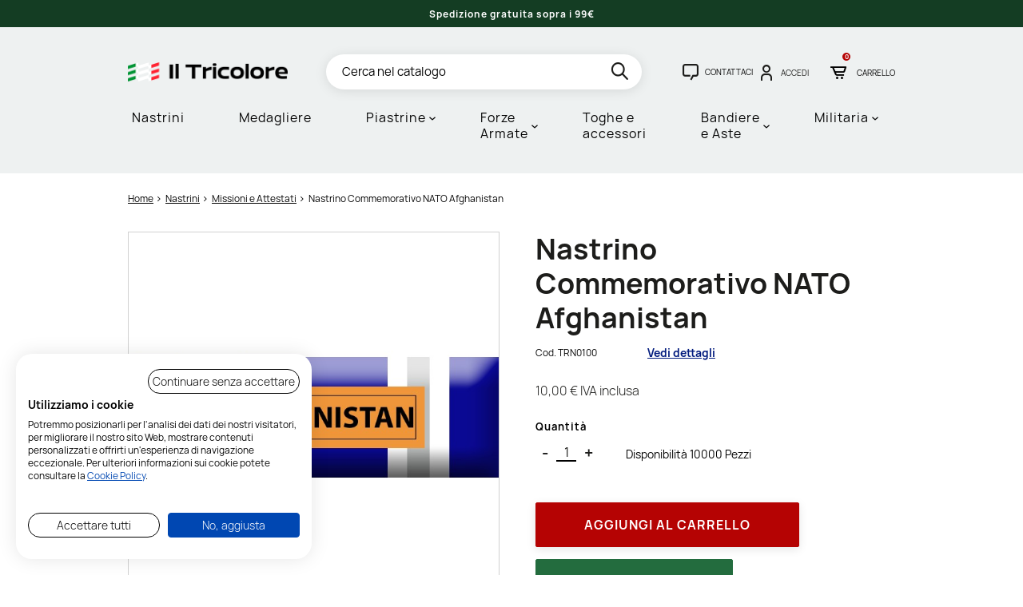

--- FILE ---
content_type: text/html; charset=utf-8
request_url: https://www.iltricolore.it/it/missioni-e-attestati/104-nastrino-commemorativo-nato-afghanistan.html
body_size: 17426
content:
<!doctype html>
<html lang="it">
<head>
    
        
	<meta charset="utf-8">


	<meta http-equiv="x-ua-compatible" content="ie=edge">



	<title>Nastrino Commemorativo NATO Afghanistan | Il Tricolore</title>
	<meta name="description" content="Nastrino Commemorativo NATO Afghanistan con riportino Afghanistan. Realizzato nel formato 37x14x5 mm (LxWxH), leggermente bombato.">
	<meta name="keywords" content="">
					<meta http-equiv="content-language" content="it">

		
  				<link rel="canonical" href="https://www.iltricolore.it/it/missioni-e-attestati/104-nastrino-commemorativo-nato-afghanistan.html">
		
			

	
		
<script type="application/ld+json">
	{
		"@context": "https://schema.org",
		"@type": "WebPage",
		"isPartOf": {
			"@type": "WebSite",
			"url":  "https://www.iltricolore.it/it/",
			"name": "Il Tricolore"
		},
		"name": "Nastrino Commemorativo NATO Afghanistan",
		"url":  "https://www.iltricolore.it/it/missioni-e-attestati/104-nastrino-commemorativo-nato-afghanistan.html"
	}
</script>


	<script type="application/ld+json">
		{
			"@context": "https://schema.org",
			"@type": "BreadcrumbList",
			"itemListElement": [
									{
						"@type": "ListItem",
						"position": 1,
						"name": "Home",
						"item": "https://www.iltricolore.it/it/"
					},									{
						"@type": "ListItem",
						"position": 2,
						"name": "Nastrini",
						"item": "https://www.iltricolore.it/it/3-nastrini"
					},									{
						"@type": "ListItem",
						"position": 3,
						"name": "Missioni e Attestati",
						"item": "https://www.iltricolore.it/it/21-missioni-e-attestati"
					},									{
						"@type": "ListItem",
						"position": 4,
						"name": "Nastrino Commemorativo NATO Afghanistan",
						"item": "https://www.iltricolore.it/it/missioni-e-attestati/104-nastrino-commemorativo-nato-afghanistan.html"
					}							]
		}
	</script>

	

	
    <script type="application/ld+json">
	{
		"@context": "https://schema.org/",
		"@type": "Product",
		"name": "Nastrino Commemorativo NATO Afghanistan",
		"description": "Nastrino Commemorativo NATO Afghanistan con riportino Afghanistan. Realizzato nel formato 37x14x5 mm (LxWxH), leggermente bombato.",
		"category": "Missioni e Attestati",
		"image" :"https://www.iltricolore.it/5198-home_default/nastrino-commemorativo-nato-afghanistan.jpg",		"sku": "TRN0100",
		"mpn": "TRN0100",
				"brand": {
			"@type": "Brand",
			"name": "Il Tricolore"
		},						"weight": {
			"@context": "https://schema.org",
			"@type": "QuantitativeValue",
			"value": "0.020000",
			"unitCode": "kg"
		},					"offers": {
				"@type": "Offer",
				"priceCurrency": "EUR",
				"name": "Nastrino Commemorativo NATO Afghanistan",
				"price": "10",
				"url": "https://www.iltricolore.it/it/missioni-e-attestati/104-nastrino-commemorativo-nato-afghanistan.html",
				"priceValidUntil": "2026-02-12",
									"image": ["https://www.iltricolore.it/5198-large_default/nastrino-commemorativo-nato-afghanistan.jpg"],
								"sku": "TRN0100",
				"mpn": "TRN0100",
																"availability": "https://schema.org/InStock",
				"seller": {
					"@type": "Organization",
					"name": "Il Tricolore"
				}
			}
			}
</script>


	
		<meta property="og:title" content="Nastrino Commemorativo NATO Afghanistan" />
		<meta property="og:description" content="Nastrino Commemorativo NATO Afghanistan con riportino Afghanistan. Realizzato nel formato 37x14x5 mm (LxWxH), leggermente bombato." />
		<meta property="og:url" content="https://www.iltricolore.it/it/missioni-e-attestati/104-nastrino-commemorativo-nato-afghanistan.html" />
		<meta property="og:site_name" content="Il Tricolore" />
			



	<meta name="viewport" content="width=device-width, initial-scale=1">



	<link rel="icon" type="image/vnd.microsoft.icon" href="https://www.iltricolore.it/img/favicon.ico?1679053207">
	<link rel="shortcut icon" type="image/x-icon" href="https://www.iltricolore.it/img/favicon.ico?1679053207">



	
  <link
      rel="preload"
      href="/themes/p-com/assets/fonts/MaterialIcons-Regular.woff2"
      as="font"
      crossorigin
    ><link
      rel="preload"
      href="/themes/p-com/assets/fonts/Manrope-Light.woff2"
      as="font"
      crossorigin
    ><link
      rel="preload"
      href="/themes/p-com/assets/fonts/Manrope-Regular.woff2"
      as="font"
      crossorigin
    ><link
      rel="preload"
      href="/themes/p-com/assets/fonts/Manrope-Bold.woff2"
      as="font"
      crossorigin
    ><link
      rel="preload"
      href="/themes/p-com/assets/fonts/icomoon.woff2"
      as="font"
      crossorigin
    ><link
      rel="preload"
      href="/themes/p-com/assets/fonts/fontawesome-webfont.woff2"
      as="font"
      crossorigin
    >


	  <link rel="stylesheet" href="/modules/ps_checkout/views/css/payments.css?version=3.2.0" type="text/css" media="all">
  <link rel="stylesheet" href="https://www.iltricolore.it/themes/p-com/assets/cache/theme-f5500f368.css" type="text/css" media="all">



<script type="text/javascript">
    window.apsLabels = apsLabels = { /**/ };
    apsLabels.err_psw = 'Inserire almeno 5 caratteri';
    apsLabels.form_optional_label = 'optional';
    apsLabels.form_invoice_label = 'dato di fattura';
    apsLabels.form_alias_exist = 'Alias già utilizzato';
    apsLabels.all_brands = 'Vedi tutti i marchi';
    apsLabels.all_subcategories = 'Tutte le categorie';
    apsLabels.all_filters = 'Tutti i filtri';
    apsLabels.back = 'Indietro';
    apsLabels.minicart_title = 'Carrello';
    apsLabels.my_address = 'Mio indirizzo';
    apsLabels.customer_type = 'Cliente';
    apsLabels.email_pec = 'Email PEC';
    apsLabels.sdi_code = 'Codice SDI';
    apsLabels.private = 'Privato';
    apsLabels.company = 'Azienda/Professionista';
    apsLabels.ask_invoice = 'Richiedi fattura';
    apsLabels.yes = 'Sì';
    apsLabels.no = 'No';
</script>

	

  <script type="text/javascript">
        var ASPath = "\/modules\/pm_advancedsearch4\/";
        var ASSearchUrl = "https:\/\/www.iltricolore.it\/it\/module\/pm_advancedsearch4\/advancedsearch4";
        var as4_orderBySalesAsc = "Sales: Lower first";
        var as4_orderBySalesDesc = "Sales: Highest first";
        var pcomAjaxCartLink = "https:\/\/www.iltricolore.it\/it\/module\/pcomconf\/ajaxcart?ajax=1";
        var pcomAjaxLoaderLink = "https:\/\/www.iltricolore.it\/it\/module\/pcomconf\/ajaxloader";
        var pcomAjaxPopupCmslink = "https:\/\/www.iltricolore.it\/it\/module\/pcomconf\/ajaxpopupcms?ajax=1";
        var prestashop = {"cart":{"products":[],"totals":{"total":{"type":"total","label":"Totale","amount":0,"value":"0,00\u00a0\u20ac"},"total_including_tax":{"type":"total","label":"Totale (tasse incl.)","amount":0,"value":"0,00\u00a0\u20ac"},"total_excluding_tax":{"type":"total","label":"Totale (tasse escl.)","amount":0,"value":"0,00\u00a0\u20ac"}},"subtotals":{"products":{"type":"products","label":"Totale parziale","amount":0,"value":"0,00\u00a0\u20ac"},"discounts":null,"shipping":{"type":"shipping","label":"Spedizione","amount":0,"value":""},"tax":{"type":"tax","label":"IVA inclusa","amount":0,"value":"0,00\u00a0\u20ac"}},"products_count":0,"summary_string":"0 articoli","vouchers":{"allowed":1,"added":[]},"discounts":[],"minimalPurchase":0,"minimalPurchaseRequired":""},"currency":{"id":1,"name":"Euro","iso_code":"EUR","iso_code_num":"978","sign":"\u20ac"},"customer":{"lastname":null,"firstname":null,"email":null,"birthday":null,"newsletter":null,"newsletter_date_add":null,"optin":null,"website":null,"company":null,"siret":null,"ape":null,"is_logged":false,"gender":{"type":null,"name":null},"addresses":[]},"language":{"name":"Italiano (Italian)","iso_code":"it","locale":"it-IT","language_code":"it","is_rtl":"0","date_format_lite":"d\/m\/Y","date_format_full":"d\/m\/Y H:i:s","id":1},"page":{"title":"","canonical":"https:\/\/www.iltricolore.it\/it\/missioni-e-attestati\/104-nastrino-commemorativo-nato-afghanistan.html","meta":{"title":"Nastrino Commemorativo NATO Afghanistan","description":"Nastrino Commemorativo NATO Afghanistan con riportino Afghanistan. Realizzato nel formato 37x14x5 mm (LxWxH), leggermente bombato.","keywords":"","robots":"index"},"page_name":"product","body_classes":{"lang-it":true,"lang-rtl":false,"country-IT":true,"currency-EUR":true,"layout-full-width":true,"page-product":true,"tax-display-enabled":true,"product-id-104":true,"product-Nastrino Commemorativo NATO Afghanistan":true,"product-id-category-21":true,"product-id-manufacturer-1":true,"product-id-supplier-0":true,"product-available-for-order":true},"admin_notifications":[],"pagination_links":null},"shop":{"name":"Il Tricolore","logo":"https:\/\/www.iltricolore.it\/img\/logo-1661868669.jpg","stores_icon":"https:\/\/www.iltricolore.it\/img\/logo_stores.png","favicon":"https:\/\/www.iltricolore.it\/img\/favicon.ico"},"urls":{"base_url":"https:\/\/www.iltricolore.it\/","current_url":"https:\/\/www.iltricolore.it\/it\/missioni-e-attestati\/104-nastrino-commemorativo-nato-afghanistan.html","shop_domain_url":"https:\/\/www.iltricolore.it","img_ps_url":"https:\/\/www.iltricolore.it\/img\/","img_cat_url":"https:\/\/www.iltricolore.it\/img\/c\/","img_lang_url":"https:\/\/www.iltricolore.it\/img\/l\/","img_prod_url":"https:\/\/www.iltricolore.it\/img\/p\/","img_manu_url":"https:\/\/www.iltricolore.it\/img\/m\/","img_sup_url":"https:\/\/www.iltricolore.it\/img\/su\/","img_ship_url":"https:\/\/www.iltricolore.it\/img\/s\/","img_store_url":"https:\/\/www.iltricolore.it\/img\/st\/","img_col_url":"https:\/\/www.iltricolore.it\/img\/co\/","img_url":"https:\/\/www.iltricolore.it\/themes\/p-com\/assets\/img\/","css_url":"https:\/\/www.iltricolore.it\/themes\/p-com\/assets\/css\/","js_url":"https:\/\/www.iltricolore.it\/themes\/p-com\/assets\/js\/","pic_url":"https:\/\/www.iltricolore.it\/upload\/","pages":{"address":"https:\/\/www.iltricolore.it\/it\/indirizzo","addresses":"https:\/\/www.iltricolore.it\/it\/indirizzi","authentication":"https:\/\/www.iltricolore.it\/it\/login","cart":"https:\/\/www.iltricolore.it\/it\/carrello","category":"https:\/\/www.iltricolore.it\/it\/index.php?controller=category","cms":"https:\/\/www.iltricolore.it\/it\/index.php?controller=cms","contact":"https:\/\/www.iltricolore.it\/it\/contattaci","discount":"https:\/\/www.iltricolore.it\/it\/buoni-sconto","guest_tracking":"https:\/\/www.iltricolore.it\/it\/tracciatura-ospite","history":"https:\/\/www.iltricolore.it\/it\/cronologia-ordini","identity":"https:\/\/www.iltricolore.it\/it\/dati-personali","index":"https:\/\/www.iltricolore.it\/it\/","my_account":"https:\/\/www.iltricolore.it\/it\/account","order_confirmation":"https:\/\/www.iltricolore.it\/it\/conferma-ordine","order_detail":"https:\/\/www.iltricolore.it\/it\/index.php?controller=order-detail","order_follow":"https:\/\/www.iltricolore.it\/it\/segui-ordine","order":"https:\/\/www.iltricolore.it\/it\/ordine","order_return":"https:\/\/www.iltricolore.it\/it\/index.php?controller=order-return","order_slip":"https:\/\/www.iltricolore.it\/it\/buono-ordine","pagenotfound":"https:\/\/www.iltricolore.it\/it\/pagina-non-trovata","password":"https:\/\/www.iltricolore.it\/it\/recupero-password","pdf_invoice":"https:\/\/www.iltricolore.it\/it\/index.php?controller=pdf-invoice","pdf_order_return":"https:\/\/www.iltricolore.it\/it\/index.php?controller=pdf-order-return","pdf_order_slip":"https:\/\/www.iltricolore.it\/it\/index.php?controller=pdf-order-slip","prices_drop":"https:\/\/www.iltricolore.it\/it\/offerte","product":"https:\/\/www.iltricolore.it\/it\/index.php?controller=product","search":"https:\/\/www.iltricolore.it\/it\/ricerca","sitemap":"https:\/\/www.iltricolore.it\/it\/mappa-del-sito","stores":"https:\/\/www.iltricolore.it\/it\/negozi","supplier":"https:\/\/www.iltricolore.it\/it\/fornitori","register":"https:\/\/www.iltricolore.it\/it\/login?create_account=1","order_login":"https:\/\/www.iltricolore.it\/it\/ordine?login=1"},"alternative_langs":[],"theme_assets":"\/themes\/p-com\/assets\/","actions":{"logout":"https:\/\/www.iltricolore.it\/it\/?mylogout="},"no_picture_image":{"bySize":{"small_default":{"url":"https:\/\/www.iltricolore.it\/img\/p\/it-default-small_default.jpg","width":120,"height":120},"cart_default":{"url":"https:\/\/www.iltricolore.it\/img\/p\/it-default-cart_default.jpg","width":125,"height":125},"home_default":{"url":"https:\/\/www.iltricolore.it\/img\/p\/it-default-home_default.jpg","width":400,"height":400},"medium_default":{"url":"https:\/\/www.iltricolore.it\/img\/p\/it-default-medium_default.jpg","width":650,"height":650},"large_default":{"url":"https:\/\/www.iltricolore.it\/img\/p\/it-default-large_default.jpg","width":1000,"height":1000}},"small":{"url":"https:\/\/www.iltricolore.it\/img\/p\/it-default-small_default.jpg","width":120,"height":120},"medium":{"url":"https:\/\/www.iltricolore.it\/img\/p\/it-default-home_default.jpg","width":400,"height":400},"large":{"url":"https:\/\/www.iltricolore.it\/img\/p\/it-default-large_default.jpg","width":1000,"height":1000},"legend":""}},"configuration":{"display_taxes_label":true,"display_prices_tax_incl":true,"is_catalog":false,"show_prices":true,"opt_in":{"partner":false},"quantity_discount":{"type":"discount","label":"Sconto unit\u00e0"},"voucher_enabled":1,"return_enabled":0},"field_required":[],"breadcrumb":{"links":[{"title":"Home","url":"https:\/\/www.iltricolore.it\/it\/"},{"title":"Nastrini","url":"https:\/\/www.iltricolore.it\/it\/3-nastrini"},{"title":"Missioni e Attestati","url":"https:\/\/www.iltricolore.it\/it\/21-missioni-e-attestati"},{"title":"Nastrino Commemorativo NATO Afghanistan","url":"https:\/\/www.iltricolore.it\/it\/missioni-e-attestati\/104-nastrino-commemorativo-nato-afghanistan.html"}],"count":4},"link":{"protocol_link":"https:\/\/","protocol_content":"https:\/\/"},"time":1769630314,"static_token":"e6d83c9b4dd0b4b1282cfc607b8a593e","token":"dcb5efb1056c12da748b6d6361b5c75a","debug":false,"useTableCombinations":0,"quickview":0,"full_width_pages":["index","product","category","manufacturer","search","module-pm_advancedsearch4-searchresults","new-products","best-sales","prices-drop","module-prestablog-blog","cms"],"modules":{"pcomconf":null}};
        var ps_checkout3dsEnabled = true;
        var ps_checkoutAutoRenderDisabled = false;
        var ps_checkoutCancelUrl = "https:\/\/www.iltricolore.it\/it\/module\/ps_checkout\/cancel";
        var ps_checkoutCardFundingSourceImg = "\/modules\/ps_checkout\/views\/img\/payment-cards.png";
        var ps_checkoutCartProductCount = 0;
        var ps_checkoutCheckUrl = "https:\/\/www.iltricolore.it\/it\/module\/ps_checkout\/check";
        var ps_checkoutCheckoutTranslations = {"checkout.go.back.link.title":"Torna al pagamento","checkout.go.back.label":"Processo di acquisto","checkout.card.payment":"Pagamento con carta","checkout.page.heading":"Riepilogo dell\u2019ordine","checkout.cart.empty":"Il tuo carrello \u00e8 vuoto.","checkout.page.subheading.card":"Carta","checkout.page.subheading.paypal":"PayPal","checkout.payment.by.card":"Hai scelto di pagare con una carta.","checkout.payment.by.paypal":"Hai scelto di pagare con PayPal.","checkout.order.summary":"Ecco un riepilogo del tuo ordine:","checkout.order.amount.total":"L\u2019importo totale del tuo ordine ammonta a","checkout.order.included.tax":"(IVA inclusa)","checkout.order.confirm.label":"Confermare l\u2019ordine facendo clic su \u201cConfermo l\u2019ordine\u201d","paypal.hosted-fields.label.card-number":"Numero carta","paypal.hosted-fields.placeholder.card-number":"Numero carta","paypal.hosted-fields.label.expiration-date":"Data di scadenza","paypal.hosted-fields.placeholder.expiration-date":"MM\/YY","paypal.hosted-fields.label.cvv":"Cod. di sicurezza","paypal.hosted-fields.placeholder.cvv":"XXX","express-button.cart.separator":"o","express-button.checkout.express-checkout":"Acquisto rapido","error.paypal-sdk":"No PayPal Javascript SDK Instance","checkout.payment.others.link.label":"Altri metodi di pagamento","checkout.payment.others.confirm.button.label":"Confermo l\u2019ordine","checkout.form.error.label":"Si \u00e8 verificato un errore durante il pagamento. Riprova o contatta il team di supporto.","loader-component.label.header":"Grazie per l\u2019acquisto!","loader-component.label.body":"Si prega di attendere durante l'elaborazione del tuo pagamento","error.paypal-sdk.contingency.cancel":"Autenticazione del titolare della carta annullata. Si prega di scegliere un altro metodo di pagamento o riprovare.","error.paypal-sdk.contingency.error":"Si \u00e8 verificato un errore durante l'autenticazione del titolare della carta. Si prega di scegliere un altro metodo di pagamento o riprovare.","error.paypal-sdk.contingency.failure":"Autenticazione del titolare della carta fallita. Si prega di scegliere un altro metodo di pagamento o riprovare.","error.paypal-sdk.contingency.unknown":"L'identit\u00e0 del titolare della carta non pu\u00f2 essere verificata. Si prega di scegliere un altro metodo di pagamento o riprovare."};
        var ps_checkoutCheckoutUrl = "https:\/\/www.iltricolore.it\/it\/ordine";
        var ps_checkoutConfirmUrl = "https:\/\/www.iltricolore.it\/it\/conferma-ordine";
        var ps_checkoutCreateUrl = "https:\/\/www.iltricolore.it\/it\/module\/ps_checkout\/create";
        var ps_checkoutCspNonce = "";
        var ps_checkoutExpressCheckoutCartEnabled = false;
        var ps_checkoutExpressCheckoutOrderEnabled = false;
        var ps_checkoutExpressCheckoutProductEnabled = false;
        var ps_checkoutExpressCheckoutSelected = false;
        var ps_checkoutExpressCheckoutUrl = "https:\/\/www.iltricolore.it\/it\/module\/ps_checkout\/ExpressCheckout";
        var ps_checkoutFundingSource = "paypal";
        var ps_checkoutFundingSourcesSorted = ["paypal","paylater","card"];
        var ps_checkoutGetTokenURL = "https:\/\/www.iltricolore.it\/it\/module\/ps_checkout\/token";
        var ps_checkoutHostedFieldsContingencies = "SCA_WHEN_REQUIRED";
        var ps_checkoutHostedFieldsEnabled = true;
        var ps_checkoutHostedFieldsSelected = false;
        var ps_checkoutLoaderImage = "\/modules\/ps_checkout\/views\/img\/loader.svg";
        var ps_checkoutPartnerAttributionId = "PrestaShop_Cart_PSXO_PSDownload";
        var ps_checkoutPayLaterCartPageButtonEnabled = false;
        var ps_checkoutPayLaterCategoryPageBannerEnabled = false;
        var ps_checkoutPayLaterHomePageBannerEnabled = false;
        var ps_checkoutPayLaterOrderPageBannerEnabled = false;
        var ps_checkoutPayLaterOrderPageButtonEnabled = false;
        var ps_checkoutPayLaterOrderPageMessageEnabled = true;
        var ps_checkoutPayLaterProductPageBannerEnabled = false;
        var ps_checkoutPayLaterProductPageButtonEnabled = false;
        var ps_checkoutPayLaterProductPageMessageEnabled = true;
        var ps_checkoutPayPalButtonConfiguration = {"shape":"pill","label":"pay","color":"gold"};
        var ps_checkoutPayPalClientToken = "";
        var ps_checkoutPayPalOrderId = "";
        var ps_checkoutPayPalSdkUrl = "https:\/\/www.paypal.com\/sdk\/js?components=marks,funding-eligibility,messages&client-id=AXjYFXWyb4xJCErTUDiFkzL0Ulnn-bMm4fal4G-1nQXQ1ZQxp06fOuE7naKUXGkq2TZpYSiI9xXbs4eo&merchant-id=W77VCZGJYADKA&currency=EUR&intent=capture&commit=false&vault=false&integration-date=2022-14-06&disable-funding=bancontact,eps,giropay,ideal,mybank,p24,sofort&enable-funding=paylater";
        var ps_checkoutPayWithTranslations = {"paypal":"Paga con un conto PayPal","paylater":"Paga a rate con PayPal Pay Later","card":"Paga tramite carta - pagamenti 100% sicuri"};
        var ps_checkoutValidateUrl = "https:\/\/www.iltricolore.it\/it\/module\/ps_checkout\/validate";
        var ps_checkoutVersion = "3.2.0";
        var psemailsubscription_subscription = "https:\/\/www.iltricolore.it\/it\/module\/ps_emailsubscription\/subscription";
      </script>


  <script type="text/javascript">
      window.adv_urls = adv_urls = { /**/ };
      adv_urls.cart = 'https://www.iltricolore.it/it/carrello';
  </script>



	    
        <!-- module AEE Google Tag Manager -->
        <script>(function(w,d,s,l,i){w[l]=w[l]||[];w[l].push({'gtm.start':
                    new Date().getTime(),event:'gtm.js'});var f=d.getElementsByTagName(s)[0],
                j=d.createElement(s),dl=l!='dataLayer'?'&l='+l:'';j.async=true;j.src=
                'https://www.googletagmanager.com/gtm.js?id='+i+dl;f.parentNode.insertBefore(j,f);
            })(window,document,'script','dataLayer','GTM-NTBXL9K');</script>
        <!-- module AEE End Google Tag Manager -->
    




    
    <meta property="og:type" content="product">
            <meta property="og:image" content="https://www.iltricolore.it/5198-large_default/nastrino-commemorativo-nato-afghanistan.jpg">
        <meta property="product:pretax_price:amount" content="8.196721">
    <meta property="product:pretax_price:currency" content="EUR">
    <meta property="product:price:amount" content="10">
    <meta property="product:price:currency" content="EUR">
            <meta property="product:weight:value" content="0.020000">
        <meta property="product:weight:units" content="kg">
    
</head>

<body id="product" class="lang-it country-it currency-eur layout-full-width page-product tax-display-enabled product-id-104 product-nastrino-commemorativo-nato-afghanistan product-id-category-21 product-id-manufacturer-1 product-id-supplier-0 product-available-for-order ">


        <!-- module AEE Google Tag Manager (noscript) -->
    <noscript>
        <iframe src="https://www.googletagmanager.com/ns.html?id=GTM-NTBXL9K" height="0" width="0" style="display:none;visibility:hidden"></iframe>
    </noscript>
    <!-- module AEE End Google Tag Manager (noscript) -->

<script type="text/javascript">
    /**
     * AEE global javascript configuration
     */
    window.AEE_CONFIG = {"debug":false,"ajax_url":"https:\/\/www.iltricolore.it\/it\/module\/advivaenhancedecommerce\/ajax","ga_cookie_tracking_name":"ecomm_ga_event_tracking_new_customer","currency":"EUR","user_id":"guest","quickview":1};
</script>

<script data-keepinline="true">
    
        /**
         * AGA object for template data
         */
        window.AGAdataTemplate = {};
    
</script>


<main>
    
            

    <header id="header">
        
            
            

	<div class="header-banner">
			<div class="row-wrapper "><div class="container-fluid"><div data-vc-full-width="true" data-vc-full-width-init="false" data-vc-stretch-content="true" class="row wpb_row  row-no-padding  row-o-full-height  row-o-columns-middle  row-no-margins  row-o-equal-height  row-flex"><style>.custom_1646243700941{margin-top: 0px !important;margin-bottom: 0px !important;padding-right: 0px !important;padding-left: 0px !important;}</style>
	<div class="col-sm-12 offset-lg-0 col">
		<div class="column-inner    custom_1646243700941">
			<div class="wpb_wrapper">
				
	<div class='wpb_slides banner-slider wpb_content_element swiper  aps_header-custom-banners' data-swiper='{"slidesPerView":1,"pagination":0,"autoplay":{"delay":"6000"},"spaceBetween":15,"loop":0,"breakpoints":{"0":{"slidesPerView":1,"slidesPerGroup":1},"576":{"slidesPerView":1,"slidesPerGroup":1},"768":{"slidesPerView":1,"slidesPerGroup":1},"1025":{"slidesPerView":1,"slidesPerGroup":1},"1430":{"slidesPerView":1,"slidesPerGroup":1}},"navigation":0}'>
		<div class="wpb_wrapper swiper-wrapper clearfix">
			
			<div id="slide-1645617902-1-39" class="swiper-slide wpb_tab ui-tabs-panel wpb_ui-tabs-hide clearfix" style="background-color:#143d23">
				
	<div class="wpb_raw_code wpb_content_element wpb_raw_html">
		<div class="wpb_wrapper">
			<p style="text-align: center;"><strong><span style="color: #fff; font-size: 12px;">Spedizione gratuita sopra i 99€</span></strong></p>
		</div> 
	</div> 
			</div> 
		</div> 
	</div> 
			</div>
		</div> 
	</div> 
</div></div></div>		<style type="text/css">
            
	</style>

	</div>



	


	<div class="header-top">
		<div class="container">
			<div class="row">
				<div class="col-md-3 col-5" id="_desktop_logo">
					<a href="https://www.iltricolore.it/it/">
						<img class="logo img-responsive"
							 src="https://www.iltricolore.it/img/logo-1661868669.jpg"
							 alt="Il Tricolore"
							 width="426"
							 height="50">
											</a>
				</div>
				<div class="col-md-9 col-7 position-static header-content">
					
					<!-- Block search module TOP -->
<div id="_desktop_search_widget" class="search-widget d-none d-lg-block" data-search-controller-url="//www.iltricolore.it/it/ricerca">
	<form method="get" action="//www.iltricolore.it/it/ricerca">
		<input type="hidden" name="controller" value="search">
		<input id="search_query_top" type="text" name="s" value="" placeholder="Cerca nel catalogo" aria-label="Cerca" autocomplete="false">
		<button type="submit" aria-label="search">
			<i class="icon-search search"></i>
      		<span class="d-none">Cerca</span>
		</button>
	</form>
</div>
<!-- /Block search module TOP -->
	<div class="row-wrapper "><div class="container"><div class="row wpb_row   row-no-margins">
	<div class="col-sm-12 p-0 col">
		<div class="column-inner ">
			<div class="wpb_wrapper">
				
	<div class="wpb_raw_code wpb_content_element wpb_raw_html">
		<div class="wpb_wrapper">
			<a class="aps_message" href="/it/contattaci"><i class="icon-message"></i><span class="label">Contattaci</span></a>
		</div> 
	</div> 
			</div>
		</div> 
	</div> 
</div></div></div>		<style type="text/css">
            
	</style>
<div id="_desktop_user_info">
	<div class="user-info">
					<a class="account" href="https://www.iltricolore.it/it/account" title="Accedi al tuo account cliente" rel="nofollow">
				<i class="icon-account"></i>
				<div class="logged-info">
					<span class="label">Accedi</span>
				</div>
			</a>
			</div>
</div><div id="_desktop_cart">
	<div id="_cart_listener" class="blockcart cart-preview inactive" data-refresh-url="//www.iltricolore.it/it/module/ps_shoppingcart/ajax" data-cart-refresh="//www.iltricolore.it/it/carrello?ajax=1&action=refresh">
		<div class="header">
						<div class="blockcart-info">
				<div class="blockcart-container">
					<i class="icon icon-cart blockcart-icon"></i>
				</div>
				<div class="cart-products-count">
					<span class="blockcart-count">0 </span>
									</div>
				<span class="blockcart-count-label">
					Carrello
				</span>
			</div>
					</div>
	</div>
</div>

					<button id="aps_menu-toggle" type="button" aria-label="hamburger-menu">
						<i class="icon-bar"></i>
						<i class="icon-bar"></i>
						<i class="icon-bar"></i>
					</button>
					<div class="clearfix"></div>
				</div>
			</div>
		</div>
	</div>

	<div class="container p-0">
		<div id="_mobile_search_widget" class="search-widget"></div>
	</div>

	    <div class="container" data-container></div>
    <div class="ets_mm_megamenu
        layout_layout1         show_icon_in_mobile                transition_fade        transition_floating                sticky_enabled                ets-dir-ltr        hook-default        single_layout         disable_sticky_mobile         ">
        <div class="ets_mm_megamenu_content">
            <div class="container">
                <div class="ets_mm_megamenu_content_content position-static">
                    <div class="ybc-menu-toggle ybc-menu-btn closed">
                        <span class="ybc-menu-button-toggle_icon">
                            <i class="icon-bar"></i>
                            <i class="icon-bar"></i>
                            <i class="icon-bar"></i>
                        </span>
                        Menu
                    </div>
                        <ul class="mm_menus_ul  " >
        <li class="close_menu">
            <div class="pull-left">
                <span class="mm_menus_back">
                    <i class="icon-bar"></i>
                    <i class="icon-bar"></i>
                    <i class="icon-bar"></i>
                </span>
                Menu
            </div>
            <div class="pull-right">
                <i class="icon icon-close"></i>
            </div>
        </li>
                    <li class="mm_menus_li mm_sub_align_full" >
               <a  href="/it/module/pcomproductcomposer/composerlistingfront?id_parent=27"  style="font-size:16px;">
                    <span class="mm_menu_content_title">
                                                Nastrini
                                                                    </span>
                </a>
                                                                                                    </li>
                    <li class="mm_menus_li mm_sub_align_full" >
               <a  href="/it/module/pcomproductcomposer/composerlistingfront?id_parent=98"  rel="nofollow" style="font-size:16px;">
                    <span class="mm_menu_content_title">
                                                Medagliere
                                                                    </span>
                </a>
                                                                                                    </li>
                    <li class="mm_menus_li aps_mobile-menu--sub-none mm_sub_align_full mm_has_sub" >
               <a  href="https://www.iltricolore.it/it/4-piastrine"  style="font-size:16px;">
                    <span class="mm_menu_content_title">
                                                Piastrine
                        <span class="mm_arrow"></span>                                            </span>
                </a>
                                                    <span class="arrow closed"></span>                                                <ul class="mm_columns_ul" style=" width:100%; font-size:14px;">
                                                                    <li class="mm_columns_li column_size_3  mm_has_sub">
                                                                                    <ul class="mm_blocks_ul">
                                                                                                    <li data-id-block="64" class="mm_blocks_li">
                                                            <div class="ets_mm_block mm_block_type_image  d-flex flex-column ">
                <div class="h4 order-2"  style="font-size:16px" >
                            <a href="
                                            https://www.iltricolore.it/it/piastrine/4-piastrina-militare-italiana-personalizzata.html
                    "
                                                                style="font-size:16px"
                                    >
                            Piastrina Italiana
                            </a>
                    </div>
        <div class="ets_mm_block_content">
                            <a href="https://www.iltricolore.it/it/piastrine/4-piastrina-militare-italiana-personalizzata.html" >                    <span class="mm_img_content">
                        <img class="hover-lazy"
                             data-src="/modules/ets_megamenu/views/img/upload/piastrina-militare-italiana-personalizzata.jpg"
                                                          alt="Piastrina Italiana"
                             width="650" height="650""/>
                    </span>
                </a>                    </div>
            </div>
    <div class="clearfix"></div>

                                                    </li>
                                                                                            </ul>
                                                                            </li>
                                                                    <li class="mm_columns_li column_size_3  mm_has_sub">
                                                                                    <ul class="mm_blocks_ul">
                                                                                                    <li data-id-block="65" class="mm_blocks_li">
                                                            <div class="ets_mm_block mm_block_type_image  d-flex flex-column ">
                <div class="h4 order-2"  style="font-size:16px" >
                            <a href="
                                            https://www.iltricolore.it/it/piastrine/5-piastrina-militare-americana-personalizzata.html
                    "
                                                                style="font-size:16px"
                                    >
                            Piastrina Americana
                            </a>
                    </div>
        <div class="ets_mm_block_content">
                            <a href="https://www.iltricolore.it/it/piastrine/5-piastrina-militare-americana-personalizzata.html" >                    <span class="mm_img_content">
                        <img class="hover-lazy"
                             data-src="/modules/ets_megamenu/views/img/upload/piastrina-militare-americana-personalizzata.jpg"
                                                          alt="Piastrina Americana"
                             width="650" height="650""/>
                    </span>
                </a>                    </div>
            </div>
    <div class="clearfix"></div>

                                                    </li>
                                                                                            </ul>
                                                                            </li>
                                                            </ul>
                                                </li>
                    <li class="mm_menus_li mm_sub_align_full mm_has_sub" >
               <a  href="#"  style="font-size:16px;">
                    <span class="mm_menu_content_title">
                                                Forze Armate
                        <span class="mm_arrow"></span>                                            </span>
                </a>
                                                    <span class="arrow closed"></span>                                                <ul class="mm_columns_ul" style=" width:100%; font-size:14px;">
                                                                    <li class="mm_columns_li column_size_2 mm_breaker mm_has_sub">
                                                                                    <ul class="mm_blocks_ul">
                                                                                                    <li data-id-block="90" class="mm_blocks_li">
                                                            <div class="ets_mm_block mm_block_type_category   ">
                <div class="h4 "  style="font-size:16px" >
                            <a href="
                                            https://www.iltricolore.it/it/6-carabinieri
                    "
                                                                style="font-size:16px"
                                    >
                            Carabinieri
                            </a>
                    </div>
        <div class="ets_mm_block_content">
                                <ul class="ets_mm_categories">
                    <li >
                <a href="https://www.iltricolore.it/it/13-abbigliamento" >Abbigliamento</a>
                            </li>
                    <li >
                <a href="https://www.iltricolore.it/it/11-alamari" >Alamari</a>
                            </li>
                    <li >
                <a href="https://www.iltricolore.it/it/12-berretti" >Berretti</a>
                            </li>
                    <li >
                <a href="https://www.iltricolore.it/it/80-fregi" >Fregi</a>
                            </li>
                    <li class="has-sub">
                <a href="https://www.iltricolore.it/it/135-gadget" >Gadget</a>
                                    <span class="arrow closed"></span>
                        <ul class="ets_mm_categories">
                    <li >
                <a href="https://www.iltricolore.it/it/137-portachiavi" >Portachiavi</a>
                            </li>
            </ul>

                            </li>
                    <li >
                <a href="https://www.iltricolore.it/it/88-galagus-e-accessori" >Gala/Gus e accessori</a>
                            </li>
                    <li class="has-sub">
                <a href="https://www.iltricolore.it/it/109-gradi" >Gradi</a>
                                    <span class="arrow closed"></span>
                        <ul class="ets_mm_categories">
                    <li >
                <a href="https://www.iltricolore.it/it/39-gradi-metallici-carabinieri" >Gradi metallici</a>
                            </li>
                    <li >
                <a href="https://www.iltricolore.it/it/43-gradi-velcro-carabinieri" >Gradi velcro</a>
                            </li>
                    <li >
                <a href="https://www.iltricolore.it/it/139-gradi-vicebrigadiere-carabinieri" >Gradi Vicebrigadiere Carabinieri</a>
                            </li>
                    <li >
                <a href="https://www.iltricolore.it/it/75-soggoli" >Soggoli</a>
                            </li>
                    <li >
                <a href="https://www.iltricolore.it/it/10-tubolari-carabinieri" >Tubolari</a>
                            </li>
            </ul>

                            </li>
                    <li >
                <a href="https://www.iltricolore.it/it/110-patch" >Patch</a>
                            </li>
                    <li >
                <a href="https://www.iltricolore.it/it/14-scudetti-e-spille" >Spille</a>
                            </li>
            </ul>
                    </div>
            </div>
    <div class="clearfix"></div>

                                                    </li>
                                                                                            </ul>
                                                                            </li>
                                                                    <li class="mm_columns_li column_size_2  mm_has_sub">
                                                                                    <ul class="mm_blocks_ul">
                                                                                                    <li data-id-block="21" class="mm_blocks_li">
                                                            <div class="ets_mm_block mm_block_type_category   ">
                <div class="h4 "  style="font-size:16px" >
                            <a href="
                                            https://www.iltricolore.it/it/7-guardia-di-finanza
                    "
                                                                style="font-size:16px"
                                    >
                            Guardia di Finanza
                            </a>
                    </div>
        <div class="ets_mm_block_content">
                                <ul class="ets_mm_categories">
                    <li >
                <a href="https://www.iltricolore.it/it/87-berretti-e-fregi" >Berretti e fregi</a>
                            </li>
                    <li >
                <a href="https://www.iltricolore.it/it/93-gala-e-accessori" >Gala e accessori</a>
                            </li>
                    <li class="has-sub">
                <a href="https://www.iltricolore.it/it/111-gradi" >Gradi</a>
                                    <span class="arrow closed"></span>
                        <ul class="ets_mm_categories">
                    <li >
                <a href="https://www.iltricolore.it/it/141-gradi-maresciallo-guardia-di-finanza" >Gradi Maresciallo Guardia di Finanza</a>
                            </li>
                    <li >
                <a href="https://www.iltricolore.it/it/40-gradi-metallici-finanza" >Gradi metallici</a>
                            </li>
                    <li >
                <a href="https://www.iltricolore.it/it/44-gradi-velcro-finanza" >Gradi velcro</a>
                            </li>
                    <li >
                <a href="https://www.iltricolore.it/it/77-soggoli" >Soggoli</a>
                            </li>
                    <li >
                <a href="https://www.iltricolore.it/it/37-tubolari-finanza" >Tubolari</a>
                            </li>
            </ul>

                            </li>
                    <li >
                <a href="https://www.iltricolore.it/it/86-mostrine" >Mostrine</a>
                            </li>
            </ul>
                    </div>
            </div>
    <div class="clearfix"></div>

                                                    </li>
                                                                                            </ul>
                                                                            </li>
                                                                    <li class="mm_columns_li column_size_2  mm_has_sub">
                                                                                    <ul class="mm_blocks_ul">
                                                                                                    <li data-id-block="23" class="mm_blocks_li">
                                                            <div class="ets_mm_block mm_block_type_category   ">
                <div class="h4 "  style="font-size:16px" >
                            <a href="
                                            https://www.iltricolore.it/it/8-esercito
                    "
                                                                style="font-size:16px"
                                    >
                            Esercito
                            </a>
                    </div>
        <div class="ets_mm_block_content">
                                <ul class="ets_mm_categories">
                    <li >
                <a href="https://www.iltricolore.it/it/92-abbigliamento" >Abbigliamento</a>
                            </li>
                    <li class="has-sub">
                <a href="https://www.iltricolore.it/it/131-alpini" >Alpini</a>
                                    <span class="arrow closed"></span>
                        <ul class="ets_mm_categories">
                    <li >
                <a href="https://www.iltricolore.it/it/134-cappelli" >Cappelli</a>
                            </li>
                    <li >
                <a href="https://www.iltricolore.it/it/133-gradi-alpini" >Gradi Alpini</a>
                            </li>
                    <li >
                <a href="https://www.iltricolore.it/it/132-penne" >Penne</a>
                            </li>
            </ul>

                            </li>
                    <li >
                <a href="https://www.iltricolore.it/it/79-berretti-e-fregi" >Berretti e fregi</a>
                            </li>
                    <li >
                <a href="https://www.iltricolore.it/it/89-gala-e-accessori" >Gala e accessori</a>
                            </li>
                    <li class="has-sub">
                <a href="https://www.iltricolore.it/it/112-gradi" >Gradi</a>
                                    <span class="arrow closed"></span>
                        <ul class="ets_mm_categories">
                    <li >
                <a href="https://www.iltricolore.it/it/142-gradi-da-maresciallo-esercito" >Gradi da Maresciallo Esercito</a>
                            </li>
                    <li >
                <a href="https://www.iltricolore.it/it/42-gradi-metallici-esercito" >Gradi metallici</a>
                            </li>
                    <li >
                <a href="https://www.iltricolore.it/it/45-gradi-velcro-esercito" >Gradi velcro</a>
                            </li>
                    <li >
                <a href="https://www.iltricolore.it/it/76-soggoli" >Soggoli</a>
                            </li>
                    <li >
                <a href="https://www.iltricolore.it/it/38-tubolari-esercito" >Tubolari</a>
                            </li>
            </ul>

                            </li>
                    <li >
                <a href="https://www.iltricolore.it/it/84-mostrine" >Mostrine</a>
                            </li>
                    <li >
                <a href="https://www.iltricolore.it/it/108-patch" >Patch</a>
                            </li>
                    <li >
                <a href="https://www.iltricolore.it/it/130-spille" >Spille</a>
                            </li>
            </ul>
                    </div>
            </div>
    <div class="clearfix"></div>

                                                    </li>
                                                                                            </ul>
                                                                            </li>
                                                                    <li class="mm_columns_li column_size_2  mm_has_sub">
                                                                                    <ul class="mm_blocks_ul">
                                                                                                    <li data-id-block="61" class="mm_blocks_li">
                                                            <div class="ets_mm_block mm_block_type_category   ">
                <div class="h4 "  style="font-size:16px" >
                            <a href="
                                            https://www.iltricolore.it/it/9-polizia-di-stato
                    "
                                                                style="font-size:16px"
                                    >
                            Polizia di Stato
                            </a>
                    </div>
        <div class="ets_mm_block_content">
                                <ul class="ets_mm_categories">
                    <li >
                <a href="https://www.iltricolore.it/it/83-abbigliamento" >Abbigliamento</a>
                            </li>
                    <li >
                <a href="https://www.iltricolore.it/it/90-alamari" >Alamari</a>
                            </li>
                    <li >
                <a href="https://www.iltricolore.it/it/114-berretti" >Berretti</a>
                            </li>
                    <li >
                <a href="https://www.iltricolore.it/it/85-berretti-e-fregi" >Fregi</a>
                            </li>
                    <li >
                <a href="https://www.iltricolore.it/it/136-gadget" >Gadget</a>
                            </li>
                    <li class="has-sub">
                <a href="https://www.iltricolore.it/it/115-gradi" >Gradi</a>
                                    <span class="arrow closed"></span>
                        <ul class="ets_mm_categories">
                    <li >
                <a href="https://www.iltricolore.it/it/41-gradi-metallici-polizia" >Gradi metallici</a>
                            </li>
                    <li >
                <a href="https://www.iltricolore.it/it/140-gradi-sovrintendente-polizia-di-stato" >Gradi Sovrintendente Polizia di Stato</a>
                            </li>
                    <li >
                <a href="https://www.iltricolore.it/it/46-gradi-velcro-polizia" >Gradi velcro</a>
                            </li>
                    <li >
                <a href="https://www.iltricolore.it/it/78-soggoli" >Soggoli</a>
                            </li>
                    <li >
                <a href="https://www.iltricolore.it/it/36-tubolari-polizia" >Tubolari</a>
                            </li>
            </ul>

                            </li>
                    <li >
                <a href="https://www.iltricolore.it/it/113-patch" >Patch</a>
                            </li>
                    <li >
                <a href="https://www.iltricolore.it/it/91-scudetti-e-spille" >Spille</a>
                            </li>
            </ul>
                    </div>
            </div>
    <div class="clearfix"></div>

                                                    </li>
                                                                                            </ul>
                                                                            </li>
                                                                    <li class="mm_columns_li column_size_2  mm_has_sub">
                                                                                    <ul class="mm_blocks_ul">
                                                                                                    <li data-id-block="87" class="mm_blocks_li">
                                                            <div class="ets_mm_block mm_block_type_category   ">
                <div class="h4 "  style="font-size:16px" >
                            <a href="
                                            https://www.iltricolore.it/it/95-polizia-penitenziaria
                    "
                                                                style="font-size:16px"
                                    >
                            Polizia Penitenziaria
                            </a>
                    </div>
        <div class="ets_mm_block_content">
                                <ul class="ets_mm_categories">
                    <li >
                <a href="https://www.iltricolore.it/it/120-abbigliamento" >Abbigliamento</a>
                            </li>
                    <li >
                <a href="https://www.iltricolore.it/it/144-alamari" >Alamari</a>
                            </li>
                    <li class="has-sub">
                <a href="https://www.iltricolore.it/it/116-gradi" >Gradi</a>
                                    <span class="arrow closed"></span>
                        <ul class="ets_mm_categories">
                    <li >
                <a href="https://www.iltricolore.it/it/119-gradi-metallici" >Gradi metallici</a>
                            </li>
                    <li >
                <a href="https://www.iltricolore.it/it/96-gradi-velcro" >Gradi velcro</a>
                            </li>
                    <li >
                <a href="https://www.iltricolore.it/it/143-soggoli" >Soggoli</a>
                            </li>
                    <li >
                <a href="https://www.iltricolore.it/it/138-tubolari" >Tubolari</a>
                            </li>
            </ul>

                            </li>
                    <li >
                <a href="https://www.iltricolore.it/it/97-patch" >Patch</a>
                            </li>
            </ul>
                    </div>
            </div>
    <div class="clearfix"></div>

                                                    </li>
                                                                                            </ul>
                                                                            </li>
                                                                    <li class="mm_columns_li column_size_2  mm_has_sub">
                                                                                    <ul class="mm_blocks_ul">
                                                                                                    <li data-id-block="88" class="mm_blocks_li">
                                                            <div class="ets_mm_block mm_block_type_category   ">
                <div class="h4 "  style="font-size:16px" >
                            <a href="
                                            https://www.iltricolore.it/it/122-guardia-giurata
                    "
                                                                style="font-size:16px"
                                    >
                            Guardia Giurata
                            </a>
                    </div>
        <div class="ets_mm_block_content">
                                <ul class="ets_mm_categories">
                    <li >
                <a href="https://www.iltricolore.it/it/127-abbigliamento" >Abbigliamento</a>
                            </li>
                    <li >
                <a href="https://www.iltricolore.it/it/128-alamari" >Alamari</a>
                            </li>
                    <li class="has-sub">
                <a href="https://www.iltricolore.it/it/123-gradi" >Gradi</a>
                                    <span class="arrow closed"></span>
                        <ul class="ets_mm_categories">
                    <li >
                <a href="https://www.iltricolore.it/it/125-tubolari" >Tubolari</a>
                            </li>
            </ul>

                            </li>
                    <li >
                <a href="https://www.iltricolore.it/it/126-patch" >Patch</a>
                            </li>
                    <li >
                <a href="https://www.iltricolore.it/it/129-spille" >Spille</a>
                            </li>
            </ul>
                    </div>
            </div>
    <div class="clearfix"></div>

                                                    </li>
                                                                                            </ul>
                                                                            </li>
                                                                    <li class="mm_columns_li column_size_12 mm_breaker mm_has_sub">
                                                                                    <ul class="mm_blocks_ul">
                                                                                                    <li data-id-block="83" class="mm_blocks_li">
                                                            <div class="ets_mm_block mm_block_type_html mm_hide_title  aps_banner-fullwidth">
                <div class="h4 "  style="font-size:16px" >
                            banner_fullwidth
                    </div>
        <div class="ets_mm_block_content">
                            <a href="/it/brand/8-ascot">Ascot</a> <a class="ml-2" href="/it/brand/7-vega-holster">Vega Holster</a><a class="ml-2" href="/it/brand/3-crispi">Crispi</a><a class="ml-2" href="/it/brand/10-mil-tec">Mil-Tec</a><a class="ml-2" href="/it/brand">Tutti i Brand</a>
                    </div>
            </div>
    <div class="clearfix"></div>

                                                    </li>
                                                                                            </ul>
                                                                            </li>
                                                            </ul>
                                                </li>
                    <li class="mm_menus_li mm_sub_align_full" >
               <a  href="https://www.iltricolore.it/it/47-toghe-forensi"  style="font-size:16px;">
                    <span class="mm_menu_content_title">
                                                Toghe e accessori
                                                                    </span>
                </a>
                                                                                                    </li>
                    <li class="mm_menus_li mm_sub_align_full mm_has_sub" >
               <a  href="https://www.iltricolore.it/it/52-bandiere"  style="font-size:16px;">
                    <span class="mm_menu_content_title">
                                                Bandiere e Aste
                        <span class="mm_arrow"></span>                                            </span>
                </a>
                                                    <span class="arrow closed"></span>                                                <ul class="mm_columns_ul" style=" width:100%; font-size:14px;">
                                                                    <li class="mm_columns_li column_size_12  mm_has_sub">
                                                                                    <ul class="mm_blocks_ul">
                                                                                                    <li data-id-block="82" class="mm_blocks_li">
                                                            <div class="ets_mm_block mm_block_type_category mm_hide_title  ">
                <div class="h4 "  style="font-size:16px" >
                            Bandiere e Aste
                    </div>
        <div class="ets_mm_block_content">
                                <ul class="ets_mm_categories">
                    <li >
                <a href="https://www.iltricolore.it/it/55-traverse" >Aste e traverse per gonfaloni</a>
                            </li>
                    <li >
                <a href="https://www.iltricolore.it/it/53-aste-e-pennoni" >Aste per bandiere</a>
                            </li>
                    <li class="has-sub">
                <a href="https://www.iltricolore.it/it/52-bandiere" >Bandiere</a>
                                    <span class="arrow closed"></span>
                        <ul class="ets_mm_categories">
                    <li >
                <a href="https://www.iltricolore.it/it/117-bandiere-italiane" >Bandiere Italiane</a>
                            </li>
            </ul>

                            </li>
                    <li >
                <a href="https://www.iltricolore.it/it/56-basi-e-supporti" >Basi e Supporti</a>
                            </li>
                    <li >
                <a href="https://www.iltricolore.it/it/54-lance-e-pomoli" >Lance e Pomoli</a>
                            </li>
            </ul>
                    </div>
            </div>
    <div class="clearfix"></div>

                                                    </li>
                                                                                            </ul>
                                                                            </li>
                                                            </ul>
                                                </li>
                    <li class="mm_menus_li mm_sub_align_full mm_has_sub" >
               <a  href="https://www.iltricolore.it/it/50-militaria"  style="font-size:16px;">
                    <span class="mm_menu_content_title">
                                                Militaria
                        <span class="mm_arrow"></span>                                            </span>
                </a>
                                                    <span class="arrow closed"></span>                                                <ul class="mm_columns_ul" style=" width:100%; font-size:14px; background-image:url('https://www.iltricolore.it/modules/ets_megamenu/views/img/upload/assassin&#039;s creed® unity2019-6-27-16-53-28.jpg');background-position:left">
                                                                    <li class="mm_columns_li column_size_6  mm_has_sub">
                                                                                    <ul class="mm_blocks_ul">
                                                                                                    <li data-id-block="74" class="mm_blocks_li">
                                                            <div class="ets_mm_block mm_block_type_category   ">
                <div class="h4 "  style="font-size:16px" >
                            Militaria
                    </div>
        <div class="ets_mm_block_content">
                                <ul class="ets_mm_categories">
                    <li >
                <a href="https://www.iltricolore.it/it/60-autodifesa" >Autodifesa</a>
                            </li>
                    <li >
                <a href="https://www.iltricolore.it/it/59-cinturoni-e-accessori" >Cinturoni e accessori</a>
                            </li>
                    <li class="has-sub">
                <a href="https://www.iltricolore.it/it/69-crest" >Crest</a>
                                    <span class="arrow closed"></span>
                        <ul class="ets_mm_categories">
                    <li >
                <a href="https://www.iltricolore.it/it/118-crest-carabinieri" >Crest Carabinieri</a>
                            </li>
            </ul>

                            </li>
                    <li >
                <a href="https://www.iltricolore.it/it/58-fondine" >Fondine</a>
                            </li>
                    <li >
                <a href="https://www.iltricolore.it/it/74-manette" >Manette</a>
                            </li>
                    <li >
                <a href="https://www.iltricolore.it/it/51-onorificenze" >Onorificenze</a>
                            </li>
                    <li >
                <a href="https://www.iltricolore.it/it/81-portafogli-e-portaplacche" >Portafogli e Portaplacche</a>
                            </li>
            </ul>
                    </div>
            </div>
    <div class="clearfix"></div>

                                                    </li>
                                                                                            </ul>
                                                                            </li>
                                                                    <li class="mm_columns_li column_size_6  mm_has_sub">
                                                                                    <ul class="mm_blocks_ul">
                                                                                                    <li data-id-block="75" class="mm_blocks_li">
                                                            <div class="ets_mm_block mm_block_type_category   ">
                <div class="h4 "  style="font-size:16px" >
                            Abbigliamento
                    </div>
        <div class="ets_mm_block_content">
                                <ul class="ets_mm_categories">
                    <li >
                <a href="https://www.iltricolore.it/it/62-berretti" >Berretti</a>
                            </li>
                    <li >
                <a href="https://www.iltricolore.it/it/61-borse-e-zaini" >Borse e zaini</a>
                            </li>
                    <li >
                <a href="https://www.iltricolore.it/it/64-cinture" >Cinture</a>
                            </li>
                    <li >
                <a href="https://www.iltricolore.it/it/94-croce-rossa" >Croce Rossa</a>
                            </li>
                    <li >
                <a href="https://www.iltricolore.it/it/66-giubbotti-e-t-shirt" >Giubbotti e T-Shirt</a>
                            </li>
                    <li >
                <a href="https://www.iltricolore.it/it/63-guanti" >Guanti</a>
                            </li>
                    <li >
                <a href="https://www.iltricolore.it/it/82-occhiali" >Occhiali</a>
                            </li>
                    <li >
                <a href="https://www.iltricolore.it/it/121-scaldacollo" >Scaldacollo</a>
                            </li>
                    <li >
                <a href="https://www.iltricolore.it/it/57-scarpe-e-anfibi" >Scarpe e Anfibi</a>
                            </li>
            </ul>
                    </div>
            </div>
    <div class="clearfix"></div>

                                                    </li>
                                                                                            </ul>
                                                                            </li>
                                                            </ul>
                                                </li>
                    </ul>
    

                </div>
            </div>
        </div>
    </div>

        
    </header>

    
        
<aside id="notifications" class="row">
  <div class="container">
    
    
    
      </div>
</aside>
    

    <section id="wrapper">
        <div class="aps_wrapperTop">
            
        </div>

        
            <div class="container">
    <nav data-depth="4" class="breadcrumb">
        <ol>
            
                                    
                        <li>
                                                            <a href="https://www.iltricolore.it/it/"><span>Home</span></a>
                                                    </li>
                    
                                    
                        <li>
                                                            <a href="https://www.iltricolore.it/it/3-nastrini"><span>Nastrini</span></a>
                                                    </li>
                    
                                    
                        <li>
                                                            <a href="https://www.iltricolore.it/it/21-missioni-e-attestati"><span>Missioni e Attestati</span></a>
                                                    </li>
                    
                                    
                        <li>
                                                            Nastrino Commemorativo NATO Afghanistan
                                                    </li>
                    
                            
        </ol>
    </nav>
</div>        

        
        <div class="container-fluid">

            

            <div class="row">
                
                

                
  <div id="content-wrapper" class="col-12">
    

    
    <div id="content" class="position-relative page-content product-layout-1 ">
        <section id="main">
            <meta content="https://www.iltricolore.it/it/missioni-e-attestati/104-nastrino-commemorativo-nato-afghanistan.html">
            <div class="">
                <div id="aps_product-main" class="product-content">
                    <div class="container">
                        <div class="row">
                            <div class="col-sm-12 col-md-6 ">
                                <div class="col-inner">
                                    
                                        
                                            <div class="images-wrapper vertical-slider-images">
                                                
                                                    
                                                            
<div class="images-container js-product-images row ">
        <div class="col-12 ">
        
            <div class="product-cover">
                                    
                        <ul class="product-flags">
                                                    </ul>
                    

                    <div class="layer" data-toggle="modal" data-target="#product-modal">
                    </div>

                                            <div class="product-image">
                            <picture>
                                <source media="(min-width: 1025px)"
                                        data-srcset="https://www.iltricolore.it/5198-medium_default/nastrino-commemorativo-nato-afghanistan.jpg"/>
                                <source media="(min-width: 768px)"
                                        data-srcset="https://www.iltricolore.it/5198-home_default/nastrino-commemorativo-nato-afghanistan.jpg"/>
                                <source media="(min-width: 430px)"
                                        data-srcset="https://www.iltricolore.it/5198-medium_default/nastrino-commemorativo-nato-afghanistan.jpg"/>
                                <source data-srcset="https://www.iltricolore.it/5198-home_default/nastrino-commemorativo-nato-afghanistan.jpg"/>

                                <img class="js-qv-product-cover" src="https://www.iltricolore.it/5198-medium_default/nastrino-commemorativo-nato-afghanistan.jpg"
                                     alt="Nastrino Commemorativo NATO Afghanistan" title="Nastrino Commemorativo NATO Afghanistan"
                                     width="650"
                                     height="650">
                            </picture>
                        </div>
                                                </div>
        
    </div>
</div>
                                                
                                            </div>
                                        
                                    
                                </div>
                            </div>
                            <div class="col-sm-12 col-md-6">
                                
    
        <div class="product-header row">
            <div class="col-md-12">
                                    <div class="product-manufacturer no-gutters row align-items-center">
                                                <meta itemprop="brand" content="Il Tricolore"/>
                    </div>
                            </div>
            <div class="col-md-12">
                                    <h1 class="h1" itemprop="name">Nastrino Commemorativo NATO Afghanistan</h1>
                            </div>
            
                <div class="product-reference mb-3 col-12">
                                            <div class="product-sku">Cod. <span class="product-display-sku">TRN0100</span></div>
                    
                    <a class="btn btn-cta-link btn-sm js-anchor-link" data-target="#description" href="#" rel="nofollow">
                        Vedi dettagli
                    </a>
                </div>
            
                    </div>
    

                                
                                      <div class="product-prices">
    
      	<div class="product-price h5 ">
            <div class="current-price row">

                <div class="col col-auto col-product-price">
                    <span class="price" content="10">10,00 €</span>

                                            <span class="info">IVA inclusa</span>
                                    </div>

                            </div>
            
                            
      	</div>
    

    
		    

    
		    

    
		    

    
  </div>
                                

                                
                                <div class="product-actions container-fluid col-inner js-product-actions">
                                    
                                                                                    <form action="https://www.iltricolore.it/it/carrello" method="post" id="add-to-cart-or-refresh">
                                                <input type="hidden" name="token" value="e6d83c9b4dd0b4b1282cfc607b8a593e">
                                                <input type="hidden" name="id_product" value="104"
                                                       id="product_page_product_id">
                                                <input type="hidden" name="id_customization"
                                                       value="0"
                                                       id="product_customization_id"
                                                       class="js-product-customization-id">

                                                
                                                    <div class="product-variants js-product-variants">
  </div>
                                                

                                                
                                                                                                    

                                                
                                                    
                                                    
<div class="product-add-to-cart js-product-add-to-cart">
            
            <div class="product-quantity clearfix">
                <div class="qty">
                    <span class="control-label label">Quantità</span>
                    <input
                        type="text"
                        name="qty"
                        id="quantity_wanted"
                        value="1"
                        class="input-group"
                        min="1"
                        aria-label="Quantità"
                    >
                </div>
                
                                            <span id="product-availability" class="js-product-availability">
                                                            Disponibilità 10000 Pezzi
                                                                                    </span>
                                    
            </div>

            <div class="product-buttons mb-4 d-flex flex-wrap flex-column">
                <div class="add text-left">
                                        <button                             class="btn add-to-cart btn-cta-main"
                            data-button-action="add-to-cart"
                            type="submit">
                        Aggiungi al Carrello
                    </button>
                </div>
                <div class="js-aps-product-buttons d-flex align-items-center">
                    
                </div>
                	<div class="row-wrapper "><div class="container"><div class="row wpb_row   row-no-margins">
	<div class="col-sm-12 p-0 col">
		<div class="column-inner ">
			<div class="wpb_wrapper">
				<div class="empty_space"  style="height: 15px" ><span class="empty_space_inner"></span></div>


	<div class="wpb_text_column wpb_content_element  text-left">
		<div class="wpb_wrapper">
			<p><a class="btn btn-primary text-uppercase" href="https://www.iltricolore.it/it/configuratore?id_parent=27" style="letter-spacing: 1px;">Vai al medagliere</a></p>

		</div> 
	</div> 
			</div>
		</div> 
	</div> 
</div></div></div>		<style type="text/css">
            
	</style>

                
            </div>
                        <div class="tax-shipping-delivery-label">
                
                
                <div class="shipping-info">
                    </div>            </div>
        

        
            <p class="product-minimal-quantity js-product-minimal-quantity">
                            </p>
        
    </div>                                                

                                                
                                                    <div class="product-additional-info js-product-additional-info">
    <div class="ps_checkout payment-method-logo-block left">
  <div class="ps_checkout payment-method-logo-block-title">
    <img src="/modules/ps_checkout/views/img/lock_checkout.svg" alt="">
    Pagamenti sicuri al 100%
  </div>
            <div class="ps_checkout payment-method-logo w-fixed">
          <div class="wrapper"><img src="/modules/ps_checkout/views/img/paypal.svg" alt=""></div>
      </div>
                <div class="ps_checkout payment-method-logo w-fixed">
          <div class="wrapper"><img src="/modules/ps_checkout/views/img/paylater.svg" alt=""></div>
      </div>
                <div class="ps_checkout payment-method-logo w-fixed">
        <div class="wrapper"><img src="/modules/ps_checkout/views/img/visa.svg" alt=""></div>
      </div>
      <div class="ps_checkout payment-method-logo w-fixed">
        <div class="wrapper"><img src="/modules/ps_checkout/views/img/mastercard.svg" alt=""></div>
      </div>
      <div class="ps_checkout payment-method-logo w-fixed">
        <div class="wrapper"><img src="/modules/ps_checkout/views/img/amex.svg" alt=""></div>
      </div>
      </div>

</div>
                                                

                                                                                                
                                            </form>
                                        
                                    
                                </div>
                                <div class="product-right-column">
                                    	<div class="row-wrapper  p-0"><div class="container"><div class="row wpb_row   row-no-margins">
	<div class="col-sm-12 mb-0 col">
		<div class="column-inner ">
			<div class="wpb_wrapper">
				
	<div class="wpb_text_column wpb_content_element ">
		<div class="wpb_wrapper">
			<p>Spedizione gratuita sopra i 99€ in tutta Italia.</p>

		</div> 
	</div> 
	<div class="wpb_text_column wpb_content_element ">
		<div class="wpb_wrapper">
			<div class="aps_list-payment"><span class="payments-images"><img src="https://develop.p-com.it/img/cms/mastercard-100.jpg" alt="" width="53" height="32" style="border-radius: 2px;" /></span><span class="payments-images"><img src="https://develop.p-com.it/img/cms/Bonifico eng-100.jpg" alt="" width="53" height="32" 2px="" /></span><span class="payments-images"><img src="https://develop.p-com.it/img/cms/visa-100.jpg" alt="" width="53" height="32" style="border-radius: 2px;" /></span><span class="payments-images"><img src="https://develop.p-com.it/img/cms/paypal-100.jpg" alt="" width="53" height="32" 2px="" /></span></div>
<p class="mb-1">

		</div> 
	</div> 
			</div>
		</div> 
	</div> 
</div></div></div></p>		<style type="text/css">
            
	</style>

                                </div>
                            </div>
                        </div>
                    </div>
                </div>

                <div id="_mobile_table-combinations" class="container"></div>

                
                    	<div class="row-wrapper  col-plus"><div class="container"><div class="row wpb_row ">
	<div class="col-sm-12 col-lg-3 col-md-12 col-12 mb-0 col">
		<div class="column-inner ">
			<div class="wpb_wrapper">
				
	<div class="wpb_single_image wpb_content_element align_left">
		<div class="wpb_wrapper">
			
			<picture><img width="36" height="36" class=" box_border_grey lazyload"  alt=""data-original="https://www.iltricolore.it/modules/jscomposer/uploads/spedizione.png" /></picture>
		</div> 
	</div> 
	<div class="wpb_text_column wpb_content_element ">
		<div class="wpb_wrapper">
			<p>Spedizione rapida in tutta Italia</p>

		</div> 
	</div> 
			</div>
		</div> 
	</div> 

	<div class="col-sm-12 col-lg-3 col-md-12 col-12 mb-0 col">
		<div class="column-inner ">
			<div class="wpb_wrapper">
				
	<div class="wpb_single_image wpb_content_element align_left">
		<div class="wpb_wrapper">
			
			<picture><img width="36" height="36" class=" box_border_grey lazyload"  alt=""data-original="https://www.iltricolore.it/modules/jscomposer/uploads/reso.png" /></picture>
		</div> 
	</div> 
	<div class="wpb_text_column wpb_content_element ">
		<div class="wpb_wrapper">
			<p>Reso facile</p>

		</div> 
	</div> 
			</div>
		</div> 
	</div> 

	<div class="col-sm-12 col-lg-3 col-md-12 mb-0 col">
		<div class="column-inner ">
			<div class="wpb_wrapper">
				
	<div class="wpb_single_image wpb_content_element align_left">
		<div class="wpb_wrapper">
			
			<picture><img width="36" height="36" class=" box_border_grey lazyload"  alt=""data-original="https://www.iltricolore.it/modules/jscomposer/uploads/pagamento.png" /></picture>
		</div> 
	</div> 
	<div class="wpb_text_column wpb_content_element ">
		<div class="wpb_wrapper">
			<p>Pagamento sicuro</p>

		</div> 
	</div> 
			</div>
		</div> 
	</div> 

	<div class="col-sm-12 col-lg-3 col-md-12 col-12 mb-0 col">
		<div class="column-inner ">
			<div class="wpb_wrapper">
				
	<div class="wpb_single_image wpb_content_element align_left">
		<div class="wpb_wrapper">
			
			<picture><img width="35" height="36" class=" box_border_grey lazyload"  alt=""data-original="https://www.iltricolore.it/modules/jscomposer/uploads/servizio_cli.png" /></picture>
		</div> 
	</div> 
	<div class="wpb_text_column wpb_content_element ">
		<div class="wpb_wrapper">
			<p>Servizio Clienti esperto</p>

		</div> 
	</div> 
			</div>
		</div> 
	</div> 
</div></div></div>		<style type="text/css">
            
	</style>

                

                <div class="product-main-description aps_page-section">
                    <div class="container">
                        <div class="row">
                            <div class="col-12 col-lg-10 offset-lg-1 col-xl-8 offset-xl-2">
                                
                                    <div class="tabs">
                                        <ul class="nav nav-tabs" role="tablist">
                                            <li class="nav-item">
                                                <a
                                                        class="nav-link active"
                                                        data-toggle="tab"
                                                        href="#description"
                                                        role="tab"
                                                        aria-controls="description"
                                                         aria-selected="true">Descrizione</a>
                                            </li>
                                                                                                                                                                            </ul>

                                        <div class="tab-content tab-mobile-accordion" id="tab-content">
                                                                                            <div class="tab-pane fade in active show"
                                                     id="description"
                                                     role="tabpanel">
                                                    
                                                        <div class="product-information">
                                                            
                                                                                                                            
                                                                    <div id="product-description-short-104"
                                                                         class="product-description-short short_description">
                                                                        
                                                                        <button class="btn btn-more more more-cta p-0"
                                                                                style="display:none">
                                                                            <span class="more">Continua a leggere</span>
                                                                            <span class="minus">Leggi meno</span>
                                                                        </button>
                                                                    </div>
                                                                
                                                                                                                        <div id="product-description-104" class="product-description">
                                                                <p>Nastrino Commemorativo NATO Afghanistan con riportino Afghanistan.</p>
<p>Realizzato nel formato 37x14x5 mm (LxWxH), leggermente bombato e assemblato su supporto metallico componibile con attacchi posteriori a morsetto.</p>
<p>L'essere componibile permette di riutilizzare il nastrino anche in future composizioni, sarà sufficiente infatti cambiare la piastra ed aggiungere nuove onorificenze.</p>
                                                            </div>
                                                            
                                                                <section class="product-discounts js-product-discounts">
  </section>
                                                            
                                                        </div>
                                                    
                                                </div>
                                                                                        
                                                <div class="tab-pane fade in active show"
     id="product-details"
     data-product="{&quot;id_shop_default&quot;:&quot;1&quot;,&quot;id_manufacturer&quot;:&quot;1&quot;,&quot;id_supplier&quot;:&quot;0&quot;,&quot;reference&quot;:&quot;TRN0100&quot;,&quot;is_virtual&quot;:&quot;0&quot;,&quot;delivery_in_stock&quot;:&quot;&quot;,&quot;delivery_out_stock&quot;:&quot;&quot;,&quot;id_category_default&quot;:&quot;21&quot;,&quot;on_sale&quot;:&quot;0&quot;,&quot;online_only&quot;:&quot;0&quot;,&quot;ecotax&quot;:0,&quot;minimal_quantity&quot;:&quot;1&quot;,&quot;low_stock_threshold&quot;:null,&quot;low_stock_alert&quot;:&quot;0&quot;,&quot;price&quot;:&quot;10,00\u00a0\u20ac&quot;,&quot;unity&quot;:&quot;&quot;,&quot;unit_price_ratio&quot;:&quot;0.000000&quot;,&quot;additional_shipping_cost&quot;:&quot;0.000000&quot;,&quot;customizable&quot;:&quot;0&quot;,&quot;text_fields&quot;:&quot;0&quot;,&quot;uploadable_files&quot;:&quot;0&quot;,&quot;redirect_type&quot;:&quot;404&quot;,&quot;id_type_redirected&quot;:&quot;0&quot;,&quot;available_for_order&quot;:&quot;1&quot;,&quot;available_date&quot;:&quot;0000-00-00&quot;,&quot;show_condition&quot;:&quot;0&quot;,&quot;condition&quot;:&quot;new&quot;,&quot;show_price&quot;:&quot;1&quot;,&quot;indexed&quot;:&quot;1&quot;,&quot;visibility&quot;:&quot;both&quot;,&quot;cache_default_attribute&quot;:&quot;0&quot;,&quot;advanced_stock_management&quot;:&quot;0&quot;,&quot;date_add&quot;:&quot;2023-02-09 12:00:35&quot;,&quot;date_upd&quot;:&quot;2026-01-02 13:29:12&quot;,&quot;pack_stock_type&quot;:&quot;3&quot;,&quot;meta_description&quot;:&quot;Nastrino Commemorativo NATO Afghanistan con riportino Afghanistan. Realizzato nel formato 37x14x5 mm (LxWxH), leggermente bombato.&quot;,&quot;meta_keywords&quot;:&quot;&quot;,&quot;meta_title&quot;:&quot;Nastrino Commemorativo NATO Afghanistan&quot;,&quot;link_rewrite&quot;:&quot;nastrino-commemorativo-nato-afghanistan&quot;,&quot;name&quot;:&quot;Nastrino Commemorativo NATO Afghanistan&quot;,&quot;description&quot;:&quot;&lt;p&gt;Nastrino Commemorativo NATO Afghanistan con riportino Afghanistan.&lt;\/p&gt;\n&lt;p&gt;Realizzato nel formato 37x14x5 mm (LxWxH), leggermente bombato e assemblato su supporto metallico componibile con attacchi posteriori a morsetto.&lt;\/p&gt;\n&lt;p&gt;L&#039;essere componibile permette di riutilizzare il nastrino anche in future composizioni, sar\u00e0 sufficiente infatti cambiare la piastra ed aggiungere nuove onorificenze.&lt;\/p&gt;&quot;,&quot;description_short&quot;:&quot;&quot;,&quot;available_now&quot;:&quot;&quot;,&quot;available_later&quot;:&quot;&quot;,&quot;id&quot;:104,&quot;id_product&quot;:104,&quot;out_of_stock&quot;:2,&quot;new&quot;:0,&quot;id_product_attribute&quot;:&quot;0&quot;,&quot;quantity_wanted&quot;:1,&quot;extraContent&quot;:[],&quot;allow_oosp&quot;:0,&quot;category&quot;:&quot;missioni-e-attestati&quot;,&quot;category_name&quot;:&quot;Missioni e Attestati&quot;,&quot;link&quot;:&quot;https:\/\/www.iltricolore.it\/it\/missioni-e-attestati\/104-nastrino-commemorativo-nato-afghanistan.html&quot;,&quot;attribute_price&quot;:0,&quot;price_tax_exc&quot;:8.196721,&quot;price_without_reduction&quot;:10,&quot;reduction&quot;:0,&quot;specific_prices&quot;:[],&quot;quantity&quot;:10000,&quot;quantity_all_versions&quot;:10000,&quot;id_image&quot;:&quot;it-default&quot;,&quot;features&quot;:[],&quot;attachments&quot;:[],&quot;virtual&quot;:0,&quot;pack&quot;:0,&quot;packItems&quot;:[],&quot;nopackprice&quot;:0,&quot;customization_required&quot;:false,&quot;rate&quot;:22,&quot;tax_name&quot;:&quot;IVA IT 22%&quot;,&quot;ecotax_rate&quot;:0,&quot;unit_price&quot;:&quot;&quot;,&quot;customizations&quot;:{&quot;fields&quot;:[]},&quot;id_customization&quot;:0,&quot;is_customizable&quot;:false,&quot;show_quantities&quot;:false,&quot;quantity_label&quot;:&quot;Articoli&quot;,&quot;quantity_discounts&quot;:[],&quot;customer_group_discount&quot;:0,&quot;images&quot;:[{&quot;bySize&quot;:{&quot;small_default&quot;:{&quot;url&quot;:&quot;https:\/\/www.iltricolore.it\/5198-small_default\/nastrino-commemorativo-nato-afghanistan.jpg&quot;,&quot;width&quot;:120,&quot;height&quot;:120},&quot;cart_default&quot;:{&quot;url&quot;:&quot;https:\/\/www.iltricolore.it\/5198-cart_default\/nastrino-commemorativo-nato-afghanistan.jpg&quot;,&quot;width&quot;:125,&quot;height&quot;:125},&quot;home_default&quot;:{&quot;url&quot;:&quot;https:\/\/www.iltricolore.it\/5198-home_default\/nastrino-commemorativo-nato-afghanistan.jpg&quot;,&quot;width&quot;:400,&quot;height&quot;:400},&quot;medium_default&quot;:{&quot;url&quot;:&quot;https:\/\/www.iltricolore.it\/5198-medium_default\/nastrino-commemorativo-nato-afghanistan.jpg&quot;,&quot;width&quot;:650,&quot;height&quot;:650},&quot;large_default&quot;:{&quot;url&quot;:&quot;https:\/\/www.iltricolore.it\/5198-large_default\/nastrino-commemorativo-nato-afghanistan.jpg&quot;,&quot;width&quot;:1000,&quot;height&quot;:1000}},&quot;small&quot;:{&quot;url&quot;:&quot;https:\/\/www.iltricolore.it\/5198-small_default\/nastrino-commemorativo-nato-afghanistan.jpg&quot;,&quot;width&quot;:120,&quot;height&quot;:120},&quot;medium&quot;:{&quot;url&quot;:&quot;https:\/\/www.iltricolore.it\/5198-home_default\/nastrino-commemorativo-nato-afghanistan.jpg&quot;,&quot;width&quot;:400,&quot;height&quot;:400},&quot;large&quot;:{&quot;url&quot;:&quot;https:\/\/www.iltricolore.it\/5198-large_default\/nastrino-commemorativo-nato-afghanistan.jpg&quot;,&quot;width&quot;:1000,&quot;height&quot;:1000},&quot;legend&quot;:&quot;Nastrino Commemorativo NATO Afghanistan&quot;,&quot;id_image&quot;:&quot;5198&quot;,&quot;cover&quot;:&quot;1&quot;,&quot;position&quot;:&quot;1&quot;,&quot;associatedVariants&quot;:[]}],&quot;cover&quot;:{&quot;bySize&quot;:{&quot;small_default&quot;:{&quot;url&quot;:&quot;https:\/\/www.iltricolore.it\/5198-small_default\/nastrino-commemorativo-nato-afghanistan.jpg&quot;,&quot;width&quot;:120,&quot;height&quot;:120},&quot;cart_default&quot;:{&quot;url&quot;:&quot;https:\/\/www.iltricolore.it\/5198-cart_default\/nastrino-commemorativo-nato-afghanistan.jpg&quot;,&quot;width&quot;:125,&quot;height&quot;:125},&quot;home_default&quot;:{&quot;url&quot;:&quot;https:\/\/www.iltricolore.it\/5198-home_default\/nastrino-commemorativo-nato-afghanistan.jpg&quot;,&quot;width&quot;:400,&quot;height&quot;:400},&quot;medium_default&quot;:{&quot;url&quot;:&quot;https:\/\/www.iltricolore.it\/5198-medium_default\/nastrino-commemorativo-nato-afghanistan.jpg&quot;,&quot;width&quot;:650,&quot;height&quot;:650},&quot;large_default&quot;:{&quot;url&quot;:&quot;https:\/\/www.iltricolore.it\/5198-large_default\/nastrino-commemorativo-nato-afghanistan.jpg&quot;,&quot;width&quot;:1000,&quot;height&quot;:1000}},&quot;small&quot;:{&quot;url&quot;:&quot;https:\/\/www.iltricolore.it\/5198-small_default\/nastrino-commemorativo-nato-afghanistan.jpg&quot;,&quot;width&quot;:120,&quot;height&quot;:120},&quot;medium&quot;:{&quot;url&quot;:&quot;https:\/\/www.iltricolore.it\/5198-home_default\/nastrino-commemorativo-nato-afghanistan.jpg&quot;,&quot;width&quot;:400,&quot;height&quot;:400},&quot;large&quot;:{&quot;url&quot;:&quot;https:\/\/www.iltricolore.it\/5198-large_default\/nastrino-commemorativo-nato-afghanistan.jpg&quot;,&quot;width&quot;:1000,&quot;height&quot;:1000},&quot;legend&quot;:&quot;Nastrino Commemorativo NATO Afghanistan&quot;,&quot;id_image&quot;:&quot;5198&quot;,&quot;cover&quot;:&quot;1&quot;,&quot;position&quot;:&quot;1&quot;,&quot;associatedVariants&quot;:[]},&quot;has_discount&quot;:false,&quot;discount_type&quot;:null,&quot;discount_percentage&quot;:null,&quot;discount_percentage_absolute&quot;:null,&quot;discount_amount&quot;:null,&quot;discount_amount_to_display&quot;:null,&quot;price_amount&quot;:10,&quot;unit_price_full&quot;:&quot;&quot;,&quot;show_availability&quot;:true,&quot;availability_date&quot;:null,&quot;availability_message&quot;:&quot;&quot;,&quot;availability&quot;:&quot;available&quot;}"
     role="tabpanel"
>
    <meta class="product-reference-prop" itemprop="sku" content="TRN0100"/>

    
            


    
            

    
        <div class="product-out-of-stock">
            
        </div>
    

    
            

        
            

    
            
</div>
                                            

                                            
                                                                                            
                                                                                    </div>
                                    </div>
                               
                            </div>
                        </div>
                    </div>
                </div>
            </div>
    </section>

    
            

    
        <div id="js-ps_checkout-express-button-container">
</div>

    

    
            
<div class="modal fade js-product-images-modal product-images-modal" id="product-modal">
    <div class="modal-dialog" role="document">
        <div class="modal-content ">
            <div class="modal-body">
                <button type="button" class="close" data-dismiss="modal" aria-label="Close">
                    Chiudi<span aria-hidden="true" class="material-icons">clear</span>
                </button>
                                    <figure>
                        <img class="js-modal-product-cover product-cover-modal" width="1000" height="1000" src="https://www.iltricolore.it/5198-large_default/nastrino-commemorativo-nato-afghanistan.jpg" alt="Nastrino Commemorativo NATO Afghanistan" title="Nastrino Commemorativo NATO Afghanistan" loading="lazy">
                        <figcaption class="image-caption">
                            
                                <div id="product-description-short" class="small">Nastrino Commemorativo NATO Afghanistan</div>
                            
                        </figcaption>
                    </figure>
                
                            </div>
        </div><!-- /.modal-content -->
    </div><!-- /.modal-dialog -->
</div><!-- /.modal -->
    

    
        <footer class="page-footer">
            
                <!-- Footer content -->
            
        </footer>
    
    </section>
    </div>


    
  </div>


                

                
            </div>
            

            
        </div>
    </section>

    <footer id="footer">
        
            <div id="footer_before">
    
        	<style>.custom_1685714820290{background-image: url(/modules/jscomposer/uploads/nl-compressed2-min.jpg) !important;background-position: center !important;background-repeat: no-repeat !important;background-size: cover !important;}</style><div class="row-wrapper  custom_1685714820290"><div class="container-fluid"><div data-vc-full-width="true" data-vc-full-width-init="false" class="row wpb_row  row-has-fill"><style>.custom_1645798313309{background-position: center !important;background-repeat: no-repeat !important;background-size: cover !important;}</style>
	<div class="col-sm-12 col">
		<div class="column-inner    custom_1645798313309">
			<div class="wpb_wrapper">
				<div class="row-wrapper "><div class="container"><div class="row wpb_row ">
	<div class="col-sm-12 col-lg-5 col-12 col">
		<div class="column-inner ">
			<div class="wpb_wrapper">
				<div class="custom_heading wpb_content_element h1 text-white"  style="text-align: left">Iscriviti alla Newsletter e rimani aggiornato con le ultime notizie!</div>
			</div>
		</div> 
	</div> 

	<div class="col-sm-12 offset-md-1 col-12 col-lg-6 aps_newsletter-column col">
		<div class="column-inner ">
			<div class="wpb_wrapper">
				
	<div class="wpb_text_column wpb_content_element  mb-2">
		<div class="wpb_wrapper">
			<p><span>Entra nella Community de Il Tricolore per ricevere aggiornamenti sui nostri prodotti</span></p>

		</div> 
	</div> <div class="email_subscription block_newsletter" id="blockEmailSubscription_">
    <form action="https://www.iltricolore.it/it/missioni-e-attestati/104-nastrino-commemorativo-nato-afghanistan.html#blockEmailSubscription_" method="post">
    <div class="d-flex">
      <div class="nl-mail-field mr-1">
        <input class="w-100" type="text" name="email" value="" placeholder="La tua email" />
      </div>
      <input type="hidden" value="" name="blockHookName" />
      <input class="btn btn-cta-newsletter btn-md" type="submit" value="Iscriviti" name="submitNewsletter" />
    </div>
        
    <div id="gdpr_consent" class="gdpr_module_81">
    <span class="custom-checkbox">
        <label class="psgdpr_consent_message">
            <input id="psgdpr_consent_checkbox_81" name="psgdpr_consent_checkbox" type="checkbox" value="1" class="psgdpr_consent_checkboxes_81">
            <span><i class="material-icons rtl-no-flip checkbox-checked psgdpr_consent_icon"></i></span>
            <span>Accetto la <a href="/it/content/7-privacy-policy" target="_blank" rel="noreferrer noopener">privacy policy</a></span>        </label>
    </span>
</div>

<script type="text/javascript">
    var psgdpr_front_controller = "https://www.iltricolore.it/it/module/psgdpr/FrontAjaxGdpr";
    psgdpr_front_controller = psgdpr_front_controller.replace(/\amp;/g,'');
    var psgdpr_id_customer = "0";
    var psgdpr_customer_token = "da39a3ee5e6b4b0d3255bfef95601890afd80709";
    var psgdpr_id_guest = "0";
    var psgdpr_guest_token = "4394257c47ffdd5cd36fa92e225b7ba6bd0aa55f";

    document.addEventListener('DOMContentLoaded', function() {
        let psgdpr_id_module = "81";
        let parentForm = $('.gdpr_module_' + psgdpr_id_module).closest('form');

        let toggleFormActive = function() {
            let parentForm = $('.gdpr_module_' + psgdpr_id_module).closest('form');
            let checkbox = $('#psgdpr_consent_checkbox_' + psgdpr_id_module);
            let element = $('.gdpr_module_' + psgdpr_id_module);
            let iLoopLimit = 0;

            // by default forms submit will be disabled, only will enable if agreement checkbox is checked
            if (element.prop('checked') != true) {
                element.closest('form').find('[type="submit"]').attr('disabled', 'disabled');
            }
            $(document).on("change" ,'.psgdpr_consent_checkboxes_' + psgdpr_id_module, function() {
                if ($(this).prop('checked') == true) {
                    $(this).closest('form').find('[type="submit"]').removeAttr('disabled');
                } else {
                    $(this).closest('form').find('[type="submit"]').attr('disabled', 'disabled');
                }

            });
        }

        // Triggered on page loading
        toggleFormActive();

        $(document).on('submit', parentForm, function(event) {
            $.ajax({
                data: 'POST',
                url: psgdpr_front_controller,
                data: {
                    ajax: true,
                    action: 'AddLog',
                    id_customer: psgdpr_id_customer,
                    customer_token: psgdpr_customer_token,
                    id_guest: psgdpr_id_guest,
                    guest_token: psgdpr_guest_token,
                    id_module: psgdpr_id_module,
                },
                error: function (err) {
                    console.log(err);
                }
            });
        });
    });
</script>


    <input type="hidden" name="action" value="0" />
  </form>
</div>

			</div>
		</div> 
	</div> 
</div></div></div>
			</div>
		</div> 
	</div> 
</div></div></div>		<style type="text/css">
            
	</style>

    
</div>

<div id="footer-container">
    
        	<div class="row-wrapper "><div class="container"><div id="aps_payment" class="row wpb_row   row-no-margins  row-o-equal-height  row-o-content-middle  row-flex">
	<div class="col-sm-12 col">
		<div class="column-inner ">
			<div class="wpb_wrapper">
				<div class="row-wrapper "><div class="container"><div class="row wpb_row ">
	<div class="col-sm-12 col-12 col-md-5 aps_col-payment  col">
		<div class="column-inner ">
			<div class="wpb_wrapper">
				
	<div class="wpb_text_column wpb_content_element ">
		<div class="wpb_wrapper">
			<div class="aps_list-payment"><strong class="payment-label">Pagamento Sicuro:</strong><span class="payments-images"><img src="https://www.iltricolore.it/img/cms/mastercard-100.jpg" alt="" width="53" height="32" style="border-radius: 2px;" /></span><span class="payments-images"> <img src="https://www.iltricolore.it/img/cms/Bonifico eng-100.jpg" alt="" width="53" height="32" /></span><span class="payments-images"><img src="https://www.iltricolore.it/img/cms/visa-100.jpg" alt="" width="53" height="32" style="border-radius: 2px;" /></span><span class="payments-images"> <img src="https://www.iltricolore.it/img/cms/paypal-100.jpg" alt="" width="53" height="32" /></span></div>

		</div> 
	</div> 
			</div>
		</div> 
	</div> 

	<div class="col-sm-12 col-12 col-md-3 aps_col-payment col">
		<div class="column-inner ">
			<div class="wpb_wrapper">
				
	<div class="wpb_text_column wpb_content_element ">
		<div class="wpb_wrapper">
			<div class="aps_list-payment"><strong class="payment-label">Spedizioni:</strong><span class="payments-images"><img src="https://www.iltricolore.it/img/cms/gls-100.jpg" alt="" width="53" height="32" style="border-radius: 2px;" /></span><span class="payments-images"><img src="https://www.iltricolore.it/img/cms/brt-100.jpg" alt="" width="53" height="32" style="border-radius: 2px;" /></span></div>

		</div> 
	</div> 
			</div>
		</div> 
	</div> 
</div></div></div>
			</div>
		</div> 
	</div> 
</div></div></div>		<style type="text/css">
            
	</style>
	<div class="row-wrapper "><div class="container"><div class="row wpb_row   row-no-margins">
	<div class="col-sm-12 col">
		<div class="column-inner ">
			<div class="wpb_wrapper">
				<div class="row-wrapper  d-md-none d-block pb-2"><div class="container"><div class="row wpb_row ">
	<div class="col-sm-12 col">
		<div class="column-inner ">
			<div class="wpb_wrapper">
				
    <div class="block-social">
        <span>Seguici:</span>
        <ul class="d-flex">
                            <li class="d-inline-flex "><a href="https://www.facebook.com/iltricolorefirenze/" target="_blank" rel="nofollow"><i class="icon-facebook"></i></a></li>
                            <li class="d-inline-flex "><a href="https://www.instagram.com/iltricolorefirenze/" target="_blank" rel="nofollow"><i class="icon-instagram"></i></a></li>
                    </ul>
    </div>


			</div>
		</div> 
	</div> 
</div></div></div><div class="row-wrapper  d-none d-md-block aps_row-footer-logo pb-4"><div class="container"><div class="row wpb_row ">
	<div class="col-sm-12  col_footer col_footer-logo col">
		<div class="column-inner ">
			<div class="wpb_wrapper">
				
	<div class="wpb_single_image wpb_content_element align_left">
		<div class="wpb_wrapper">
			
			<a href="https://www.iltricolore.it/it/" target="_self"><picture><img width="15981" height="1876" class=" box_border_grey lazyload"  alt="logo-tricolore"data-original="https://www.iltricolore.it/modules/jscomposer/uploads/logo_bianco-png.png" /></picture></a>
		</div> 
	</div> 
			</div>
		</div> 
	</div> 
</div></div></div><div class="row-wrapper "><div class="container"><div class="row wpb_row ">
	<div class="col-sm-12 col-md-3 col-12 col_footer aps_col-agency col">
		<div class="column-inner ">
			<div class="wpb_wrapper">
				
	<div class="wpb_text_column wpb_content_element  d-block d-md-none">
		<div class="wpb_wrapper">
			<div class="h4 aps_title">Nome Azienda</div>

		</div> 
	</div> 
	<div class="wpb_text_column wpb_content_element  aps_blocklinks">
		<div class="wpb_wrapper">
			<ul>
<li><a href="https://www.iltricolore.it/it/content/4-chi-siamo" title="Chi siamo">Chi siamo</a></li>
</ul>
<ul>
<li><a href="https://www.iltricolore.it/it/content/7-privacy-policy" title="Privacy policy">Privacy Policy</a></li>
<li><a href="https://www.iltricolore.it/it/content/14-cookie-policy" title="Cookie policy">Cookie Policy</a></li>
</ul>

		</div> 
	</div> 
    <div class="block-social">
        <span>Seguici:</span>
        <ul class="d-flex">
                            <li class="d-inline-flex "><a href="https://www.facebook.com/iltricolorefirenze/" target="_blank" rel="nofollow"><i class="icon-facebook"></i></a></li>
                            <li class="d-inline-flex "><a href="https://www.instagram.com/iltricolorefirenze/" target="_blank" rel="nofollow"><i class="icon-instagram"></i></a></li>
                    </ul>
    </div>


			</div>
		</div> 
	</div> 

	<div class="col-sm-12 col-md-3 col-12 col_footer col">
		<div class="column-inner ">
			<div class="wpb_wrapper">
				
	<div class="wpb_text_column wpb_content_element ">
		<div class="wpb_wrapper">
			<div class="h4 aps_title">Customer Care</div>

		</div> 
	</div> 
	<div class="wpb_text_column wpb_content_element  aps_blocklinks">
		<div class="wpb_wrapper">
			<ul id="footer_sub_menu_info">
<li><a href="https://www.iltricolore.it/it/content/5-pagamento-sicuro">Pagamento sicuro</a></li>
<li><a href="https://www.iltricolore.it/it/content/1-spedizioni-consegna" title="Spedizioni e Consegna">Spedizioni e consegna</a></li>
<li><a href="https://www.iltricolore.it/it/content/6-recesso">Recesso</a></li>
<li><a href="https://www.iltricolore.it/it/content/3-termini-e-condizioni-di-uso" title="Condizioni generali di vendita">Condizioni generali di vendita</a></li>
</ul>

		</div> 
	</div> 
			</div>
		</div> 
	</div> 

	<div class="col-sm-12 col-md-3 col-12 col_footer col">
		<div class="column-inner ">
			<div class="wpb_wrapper">
				
	<div class="wpb_text_column wpb_content_element ">
		<div class="wpb_wrapper">
			<div class="h4 aps_title">Area Personale</div>

		</div> 
	</div> <div id="block_myaccount_infos" class="aps_block-footer aps_blocklinks aps_block-footer-menu">
  <div class="aps_collapse">
    <ul class="account-list" id="footer_account_list">
                <li>
            <a href="https://www.iltricolore.it/it/dati-personali" title="Informazioni personali" rel="nofollow">
              Informazioni personali
            </a>
          </li>
                <li>
            <a href="https://www.iltricolore.it/it/cronologia-ordini" title="Ordini" rel="nofollow">
              Ordini
            </a>
          </li>
                <li>
            <a href="https://www.iltricolore.it/it/buono-ordine" title="Note di credito" rel="nofollow">
              Note di credito
            </a>
          </li>
                <li>
            <a href="https://www.iltricolore.it/it/indirizzi" title="Indirizzi" rel="nofollow">
              Indirizzi
            </a>
          </li>
                <li>
            <a href="https://www.iltricolore.it/it/buoni-sconto" title="Buoni" rel="nofollow">
              Buoni
            </a>
          </li>
            <li>
  <a href="//www.iltricolore.it/it/module/ps_emailalerts/account" title="Notifiche Disponibilità" rel="nofollow">
    Notifiche Disponibilità
  </a>
</li>

      </ul>
  </div>
</div>

			</div>
		</div> 
	</div> 

	<div class="col-sm-12 col-md-3 col-12 col_footer block_contact col">
		<div class="column-inner ">
			<div class="wpb_wrapper">
				
	<div class="wpb_text_column wpb_content_element ">
		<div class="wpb_wrapper">
			<div class="h4 aps_title">Contatti</div>

		</div> 
	</div> 
	<div class="wpb_text_column wpb_content_element  aps_blocklinks">
		<div class="wpb_wrapper">
			<ul>
<li><a href="https://www.iltricolore.it/it/contattaci">Contattaci</a></li>
</ul>
<ul>
<li>Telefono:</li>
<li><a href="tel:+39055210166">+39 055 210166</a></li>
<li>Email:</li>
<li><a href="mailto:mail:info@iltricolore.it">info@iltricolore.it</a></li>
</ul>

		</div> 
	</div> 
			</div>
		</div> 
	</div> 
</div></div></div>
			</div>
		</div> 
	</div> 
</div></div></div>		<style type="text/css">
            
	</style>
<script defer src="https://consent.cookiefirst.com/sites/iltricolore.it-716a9d7d-d373-4495-9dad-96a592ff82ad/consent.js"></script>
    
</div>

<div id="footer_after">
    
        	<div class="row-wrapper  row-o-equal-height row-o-content-middle row-flex row-no-margins"><div class="container"><div id="aps_colophon" class="row wpb_row   row-o-equal-height  row-o-content-middle  row-flex">
	<div class="col-sm-12 mb-0 col">
		<div class="column-inner ">
			<div class="wpb_wrapper">
				
	<div class="wpb_text_column wpb_content_element  text-center">
		<div class="wpb_wrapper">
			<p>© 2023 Il Tricolore srl a socio unico - capitale sociale € 10.000,00 i.v. - P.IVA, C.F.: 04198010482 - REA: FI - 424430 - Via della Scala, 25/r - Tutti i diritti Riservati - <a href="https://www.iltricolore.it/it/content/14-cookie-policy" title="Cookie policy">Informativa Cookies</a> - <span><a href="https://www.iltricolore.it/it/content/18-credits" title="Credits">Credits</a>: <a href="https://www.studiocappello.it/" target="_blank" rel="noopener">Studio Cappello</a> e <a href="https://www.adviva.it/" target="_blank" rel="noopener">Adviva</a></span></p>

		</div> 
	</div> 
			</div>
		</div> 
	</div> 
</div></div></div>		<style type="text/css">
            
	</style>

    
</div>

<a title="Torna su" href="#" onclick="scrollToTop()" id="toTop" style="display: none;">
   <i class="fa fa-angle-up"></i>
</a>        
    </footer>

</main>


      <script type="text/javascript" id="bottom-js-ccc" src="https://www.iltricolore.it/themes/p-com/assets/cache/bottom-b53a0e367.js" ></script>
  <script type="text/javascript" id="ps_checkoutFront" src="/modules/ps_checkout/views/js/front.js?version=3.2.0" ></script>




  <script type="text/javascript">
      window.adv_urls = adv_urls = { /**/ };
      adv_urls.cart = 'https://www.iltricolore.it/it/carrello';
  </script>



    

</body>

</html>

--- FILE ---
content_type: text/html; charset=utf-8
request_url: https://www.iltricolore.it/it/module/pcomconf/ajaxcart?ajax=1&action=loadcart&_=1769630315475
body_size: 81
content:
<div id="content_ajaxcart">
  <div class="cart-content_header">
    <b>Carrello</b>
    <button type="button" class="btn-close btn" aria-label="close-cart"><i class="icon icon-plus close"></i></button>
  </div>
  <div class="ajax-cart-container">
    <p class="no-items">Non ci sono articoli nel tuo carrello</p>
  </div>
</div>

--- FILE ---
content_type: text/css
request_url: https://www.iltricolore.it/themes/p-com/assets/cache/theme-f5500f368.css
body_size: 74093
content:
.ets-dir-rtl .mm_tab_toggle_title{float:right}.ets-dir-rtl .mm_tab_has_child:after{left:15px;right:auto;transform:rotate(-135deg)}.ets-dir-rtl .mm_tabs_li.open.mm_tabs_has_content .mm_tab_li_content .mm_tab_name:before{left:-3px;right:auto}.menu_block_product .product-name:before,.menu_block_product a:before{display:none!important}.mm_tab_toggle_title img{margin-right:5px;width:16px}li.menu_block_product{padding:0}.menu_block_product .right-block h5{font-weight:600;margin-top:0}.menu_block_product a.product_img_link{border:1px solid #eee;display:block;float:left;overflow:hidden}.mm_block_type_product span.product_combination{font-size:13px;color:#8f8f8f;font-weight:400;margin-top:6px;display:block}.ets_mm_megamenu:not(.scroll_heading) .menu_ver_alway_show_sub ul.mm_columns_ul.mm_columns_ul_tab.mm_columns_ul_tab_content{display:none}.ets_mm_megamenu:not(.scroll_heading) .menu_ver_alway_show_sub ul.mm_columns_ul.mm_columns_ul_tab.mm_columns_ul_tab_content.active{display:block}.menu_ver_alway_show_sub .mm_menu_content_title .mm_arrow{display:none}.ets-dir-rtl .mm_tabs_li{float:right}@media (min-width:768px){.menu_ver_alway_show_sub>.arrow{display:inline-block;right:10px;margin-top:-50px;float:right;height:40px;width:40px;z-index:101;text-align:center;cursor:pointer;position:relative}.menu_ver_alway_show_sub>.arrow:after{border-left:6px solid transparent;border-right:6px solid transparent;border-top:6px solid #fff;content:"";display:inline-block;font-size:81%;vertical-align:3px;margin-left:1px;margin-top:18px}}.mm_extra_item>div.layer_cart_overlay{height:100%;max-height:100%}.mm_extra_item{float:right;padding-right:10px;position:relative;z-index:10;display:-ms-flexbox;display:flex}.ets_mm_megamenu .display_tabs_in_full_width .mm_columns_ul{right:0}.mm_extra_item .mm_custom_text{line-height:32px;margin:14px 5px 14px 0;min-width:0;width:auto}.mm_extra_item>div{float:left;margin-left:10px;padding:0!important;width:auto;white-space:nowrap}.mm_extra_item>div.search-widget{min-width:30px;margin-left:10px}.mm_extra_item .cart-preview.inactive .header{padding:18px 0}.mm_extra_item>div :not(i){font-size:14px}.mm_extra_item form{float:left;height:100%;max-height:60px;position:relative;top:0;width:100%}.mm_extra_item:not(.mm_display_search_default) form button[type=submit]{bottom:50%;line-height:38px;right:0;cursor:pointer;outline:medium none!important;transform:translateY(50%);padding-right:0;transition:all .2s}.mm_extra_item.active:not(.mm_display_search_default) form button[type=submit]{padding-right:5px}.mm_mnu_display_img a{display:block;overflow:hidden}.ets_mm_megamenu_content .ets_mm_megamenu_content_content{display:-ms-flexbox;display:flex;position:relative}.mm_extra_item:not(.mm_display_search_default) input[type=text]{bottom:auto!important;opacity:0;top:50%;position:absolute;right:0;border:1px solid #e7e7e7;transition:all .2s ease 0s;transform:translatey(-50%);box-shadow:0 0 6px -1px #999;visibility:hidden;width:30px;height:42px;padding:0 10px}.mm_extra_item form input[type=text]:focus{outline:medium none}.mm_extra_item.active input[type=text]{opacity:1;visibility:visible;width:200px!important}.mm_extra_item input[type=text]{min-height:36px;position:relative;top:50%;border:1px solid #ddd;transform:translateY(-50%)}.mm_extra_item .search-widget form button[type=submit]{top:50%;transform:translateY(-50%);bottom:auto}.mm_extra_item.mm_display_search_default .search-widget form input[type=text]{padding-right:40px;min-width:120px}.ybc-menu-vertical-button{cursor:pointer;font-weight:600;line-height:24px;padding:13px 15px;text-transform:uppercase;display:flexbox;display:-ms-flexbox;display:flex;border-left:1px solid #e7e7e7;position:relative;border-right:1px solid #e7e7e7}.mm_mnu_display_img a:before{display:none!important}.ybc-menu-vertical-button .icon-bar{background-color:#777;clear:left;float:left;height:2px;margin:5px 3px 0 0;width:20px}.ybc-menu-button-toggle_icon{display:inline-block;margin-bottom:-1px;margin-right:7px}.ybc-menu-button-toggle_icon img{float:left;max-height:24px}.ybc-menu-button-toggle_icon_default{float:left}.ybc-menu-button-toggle_icon.ybc-menu-button_not_text{margin-right:0}.mm_menus .mm_tabs_ul>li{float:left;padding:64px 10px 3px;text-transform:capitalize;width:100%}.mm_tab_li_content{background-color:#fff;border:1px solid #ddd;float:left;margin-bottom:-1px;margin-left:0;width:200px}.ets-dir-ltr .mm_tabs_li.open.mm_tabs_has_content .mm_tab_li_content{border-right:1px solid #fff;z-index:1}.mm_tabs_li.open.mm_tabs_has_content .mm_tab_li_content{z-index:1}.mm_menu_content_title i{margin-right:3px}.mm_tabs_li .mm_columns_contents_ul{background-color:#fff;border:1px solid #ddd;left:199px;margin-left:-1px;opacity:0;padding:15px 5px 10px;position:absolute;top:0;z-index:1;background-repeat:no-repeat;visibility:hidden;width:calc(100% - 197px);min-height:calc(100% + 1px)}.mm_tab_has_child:after{border-right:1px solid #999;border-top:1px solid #999;content:"";height:6px;margin-top:-3px;position:absolute;right:15px;top:50%;transform:rotate(45deg);transition:all .35s;width:6px}.mm_tab_toggle_title{float:left;padding:9px 15px;position:relative}.mm_tab_name.mm_tab_toggle{cursor:pointer;display:block;float:left;padding:0;position:relative;width:100%}.mm_tabs_li.open.mm_tabs_has_content .mm_tab_li_content .mm_tab_name:before{border-right:2px solid #fff;content:"";height:100%;position:absolute;right:-2px;top:0;width:3px;z-index:11}.mm_menus_li.mm_sub_align_right.mm_has_sub{direction:rtl}.mm_menus_li.mm_sub_align_right.mm_has_sub .mm_columns_ul,.mm_menus_li.mm_sub_align_right.mm_has_sub>a{direction:ltr}.mm_tab_content_hoz{position:relative}.mm_tabs_li{float:left;clear:both}.mm_menus_li .mm_columns_ul.mm_columns_ul_tab{padding:0!important}@media (min-width:768px){.mm_menus_li .mm_columns_ul.mm_columns_ul_tab{height:0}}.ets_item_name{clear:both;display:block;line-height:22px;margin-top:5px;text-align:center}.ets_item_img{-webkit-backface-visibility:hidden;backface-visibility:hidden;display:block;overflow:hidden;perspective:500px}.row_ets_mm_hook_to .help-block,.row_ets_mm_hook_to .help-block.active{display:none}.ets_mm_megamenu{background-color:#fff;clear:left;display:block;margin-top:10px;padding:0;position:relative;width:100%}#header .ets_mm_megamenu.hook-default{padding:0}@media (max-width:767.98px){#header .ets_mm_megamenu.hook-default{margin-top:0}}li.has-sub>.ets_mm_categories{box-shadow:0 0 2px 0 #dfdfdf}.ac_results{min-width:200px}.ets-dir-rtl .ets_mm_block_content ul li.has-sub li{border-color:#dedede}.mm_menus_li:nth-child(2){border-left:none}.mm_menu_content_title{display:inline-block;float:left;position:relative}.ets-dir-rtl .mm_menus_li{float:right}.mm_menus_li>a{float:left;font-size:16px;font-weight:700;padding:0;position:relative;color:#484848;width:100%}.mm_bubble_text{display:inline-block;font-size:10px;right:10px;line-height:14px;margin-left:0;padding:0 5px;position:absolute;text-transform:capitalize;top:5px;white-space:nowrap}.mm_tab_toggle_title .mm_bubble_text{top:2px}.ets_mm_block_content .has-sub>a:after{border-left:4px solid transparent!important;border-right:4px solid transparent!important;border-top:4px solid #333;content:"";margin-left:5px;position:relative;top:13px}@media (max-width:1024.98px){.ets_mm_block_content .has-sub>a:after{display:none}}.mm_block_type_product .product-desc{margin-bottom:5px}.close_menu .pull-left,.ets-dir-rtl .close_menu .pull-right{float:left}.close_menu .pull-right,.ets-dir-rtl .close_menu .pull-left{float:right}.ets-dir-rtl .arrow{left:5px;right:auto}.mm_menus_li>a>i.fa,.mm_menus_li>a>img{float:left;line-height:20px;margin-right:5px}.ets-dir-rtl .product_list .comments_note .star_content{float:right;text-align:right}.ets-dir-rtl .mm_bubble_text{left:5px;right:auto}.ets-dir-rtl .ets_mm_block_content ul li ul{left:auto;right:100%}.ets-dir-rtl .star{float:right}.ets-dir-rtl .ets_mm_block_content .has-sub>a:after{display:inline-block;margin-left:0;margin-right:5px;top:14px;vertical-align:top}.ets-dir-rtl .ets_mm_block_content ul li ul{margin-right:20px}.ets-dir-rtl .ets_mm_block_content ul li ul:before{left:100%;right:auto;top:0}.ets_mm_megamenu:not(.transition_slide) .mm_columns_ul{opacity:0}.ets_mm_megamenu .mm_columns_ul.mm_columns_ul_tab{border:none}.ets_mm_megamenu .mm_columns_ul{background-color:#fff;border:1px solid #e7e7e7;background-size:auto;pointer-events:none;position:absolute;top:100%;visibility:hidden;left:0;width:100%;font-size:14px;line-height:24px;margin-top:0;z-index:10;padding-top:15px;background-repeat:no-repeat;transition:.2s ease-out .2s}.ets_mm_megamenu .mm_no_border .mm_columns_ul{z-index:1}.layout_layout1 .mm_menus_li.mm_has_sub.mm_no_border>a:after{background-color:inherit!important;bottom:-1px;content:"";height:1px;left:0;opacity:1;position:absolute;visibility:visible;width:100%;z-index:1111}.ets_mm_megamenu .mm_columns_ul:before{bottom:100%;content:"";height:3px;left:0;position:absolute;right:0}@media (hover:hover){.ets_mm_megamenu:not(.scroll_heading) .mm_menus_li.menu_ver_alway_show_sub .mm_columns_ul,.mm_menus_li:hover .mm_columns_ul{opacity:1;pointer-events:auto;visibility:visible}.mm_menus_ul>li:hover>a>span,.mm_menus_ul li.active>a>span{color:#236c3e;text-decoration:underline}}.column_size_1{width:8.33333%}.column_size_2{width:16.6667%}.column_size_3{width:25%}.column_size_4{width:33.333%}.column_size_5{width:41.6667%}.column_size_6{width:50%}.column_size_7{width:58.3333%}.column_size_8{width:66.6667%}.column_size_9{width:75%}.column_size_10{width:83.3333%}.column_size_11{width:91.6667%}.column_size_12{width:100%}.mm_columns_li,.mm_menus_li{float:left}.mm_blocks_li{float:left;padding:0 15px;margin-bottom:35px;width:100%}.mm_blocks_ul{float:left;list-style:none outside none;padding:0;width:100%}.ets_mm_megamenu ul{margin:0}.sub_type_2 .ets_mm_block>.h4{border-bottom:none}.sub_type_2 .mm_blocks_li{padding:0 25px}.ets_mm_block>.h4{border-bottom:none;color:#444;font-size:14px;font-weight:700;line-height:110%;margin-bottom:10px;margin-top:0;padding-bottom:9px}.ets_mm_block_content a{color:#484848;line-height:30px}#header .ets_mm_block_content a{color:#484848}.ets_mm_block_content img{max-width:100%;margin-top:0}.mm_block_type_product .product_list{margin-top:15px}.item_has_img .ets_item_img{border:1px solid #e7e7e7}.ets_mm_megamenu ul.mm_mnu_display_img{margin:0 -10px}.mm_block_type_product .discount-percentage{background-color:#f13340;color:#fff!important;padding:0 2px}.mm_menus_ul ul.product_list .product-name{color:#000;display:block;font-size:13px;line-height:18px;margin-bottom:0;padding:0 0 5px;text-transform:uppercase}.mm_block_type_product .button-container,.mm_block_type_product .quick-view,.mm_block_type_product .quick-view-wrapper-mobile{display:none!important}.mm_menus_ul ul.product_list li .product-container h5{font-weight:700;margin-bottom:4px;margin-top:0;min-height:0;padding:0}.mm_menus_ul ul.product_list li.hovered .product-container{box-shadow:none}.mm_menus_ul ul.product_list .availability,.mm_menus_ul ul.product_list .new-box,.mm_menus_ul ul.product_list .sale-box{display:none}.mm_breaker{clear:both}.mm_menus_ul ul.product_list li .product-container .button.ajax_add_to_cart_button span{padding:2px 5px;white-space:nowrap}.mm_menus_ul ul.product_list li .product-container .button-container{left:50%;position:absolute;top:50%;transform:translate3d(-50%,-50%,0);white-space:nowrap;width:auto}.mm_menus_ul ul.product_list li .product-container .button.ajax_add_to_cart_button{font-size:14px;padding:0}.mm_menus_ul ul.product_list li .product-container .product-image-container .content_price{padding:3px 0}.mm_blocks_ul .price.product-price{color:#ec4249;font-size:14px;padding:0}.mm_blocks_ul .button.lnk_view{display:none}.mm_block_type_product ul.product_list li .product-container .content_price{clear:both;display:table!important;line-height:20px;padding-bottom:5px;position:relative;width:auto}.ets_mm_megamenu .ajax_block_product .content_price>span{font-size:14px;font-weight:600;line-height:20px}.mm_menus_ul .product-flags{display:none}span.mm_alert.alert-warning{background-color:#fff3d7;padding:8px 15px;border-left:3px solid #fcc94f;color:#eaa021;clear:both;display:block}.mm_columns_li .right-block .star{height:20px;line-height:20px}.mm_columns_li .nb-comments{display:none}.mm_columns_li .hook-reviews{margin-bottom:6px}.ets_mm_megamenu .ajax_block_product .content_price>span.old-price{color:#b7b7b7}.mm_block_type_product .product_list .ajax_block_product:not(:last-child){margin-bottom:10px}.mm_block_type_product .product_list .ajax_block_product{border:none;float:left;padding-bottom:10px;text-align:inherit}.ets_mm_megamenu .price-percent-reduction{color:#fff!important}.mm_block_type_product ul.product_list li .product-container .product-image-container{margin-bottom:0;border:1px solid #e7e7e7}.mm_block_type_product ul.product_list li .product-container .product-desc{display:none;margin-bottom:5px}.mm_block_type_product .left-block{background-color:#fff;display:inline-block;max-width:38%;width:50%}.mm_block_type_product .right-block{display:inline-block;margin:0 2%;vertical-align:top;width:56%}.ets_mm_block>.h4 a{color:#444}.mm_menus_ul .product_list .product-container{background-color:transparent!important;float:left;width:100%}.mm_menus_ul ul.product_list li.hovered .product-container .content_price{display:block}.ybc-menu-toggle .icon-bar{background-color:#333;clear:left;float:left;height:2px;margin:2px 3px 1px 0;transition:all .4s ease 0s;width:18px}.ybc-menu-toggle{font-size:16px;font-weight:700;line-height:18px;padding:15px;text-transform:uppercase;width:100%;display:none;cursor:pointer;color:#333}.arrow{display:none}.ets_mm_megamenu a,.ets_mm_megamenu a:active,.ets_mm_megamenu a:focus{outline:medium none;text-decoration:none}.close_menu{display:none}.ets_mm_block_content{color:#484848}.ets_mm_megamenu .mm_sub_align_left>.mm_columns_ul{left:auto;right:auto;margin-left:-1px}.ets_mm_megamenu .mm_sub_align_right>.mm_columns_ul{left:auto;right:auto}.layout_layout1 .mm_menus_li.mm_no_border{border-left:none}.hook-default.layout_layout1 .mm_menus_li:not(:nth-child(2)){margin-left:0}.layout_layout1.ets_mm_megamenu .mm_columns_ul{border-color:#e7e7e7}.layout_layout1 .mm_menus_li:hover>a{z-index:100}.layout_layout1 .ets_mm_block_content ul .ets_mm_block:not(.mm_block_type_product) li a:before{background-color:#484848;border-radius:50% 50% 50% 50%;content:"";display:inline-block;height:5px;margin-right:5px;position:relative;top:50%;transform:translateY(-50%);width:5px}.ets_mm_block_content ul li ul{background-color:#fff;border:1px solid #e7e7e7;left:100%;margin-left:20px;min-width:120px;opacity:0;padding:7px 15px;pointer-events:none;position:absolute;top:0;visibility:hidden;white-space:nowrap;width:auto;z-index:10;transition:all .35s}.ets_mm_block_content ul li:hover>ul{visibility:visible;opacity:1;pointer-events:auto}.ets_mm_block_content ul li:not(.item_has_img){clear:both;max-width:100%;position:relative;float:left}.mm_blocks_li .item_has_img{padding:0 10px 15px}.mm_blocks_li .item_has_img a:before{display:none!important}.ets_mm_block_content ul li ul:before{width:22px;content:"";right:100%;position:absolute;height:100%}.ets-dir-rtl .ets_mm_block_content ul li{float:right}.ets_mm_block_content iframe{height:auto;max-width:100%}.ets_mm_block_content iframe,.ets_mm_block_content img{transition:all .3s;perspective:500px;-webkit-backface-visibility:hidden;backface-visibility:hidden}.ets_mm_block_content img:hover{transform:scale(1.05)}.ets-dir-rtl .mm_columns_li{float:right}.mm_block_type_product .comments_note>span,.transition_slide.ets_mm_megamenu .mm_columns_ul{display:none}.mm_block_type_product .comments_note .star{line-height:16px;margin-bottom:5px}.mm_columns_ul.mm_columns_ul_tab{background:transparent!important}.mm_tab_toggle_title i{margin-right:4px}.mm_img_content{-webkit-backface-visibility:hidden;backface-visibility:hidden;display:block;overflow:hidden;perspective:500px;width:100%}.mm_block_type_product .countdown-time{display:block;font-size:15px;font-weight:600;line-height:22px}.mm_block_type_product .regular-price{color:#bbb;font-weight:400}.mm_block_type_product .discount-percentage{font-weight:400}.mm_block_type_product .countdown-text{font-size:10px;line-height:100%;padding-bottom:6px}.mm_block_type_product .panel-discount-countdown .countdown-item{border:1px solid #999;color:#333;display:inline-block;margin-bottom:10px;padding:0 2px;min-width:31px;margin-left:2px;margin-right:2px;text-align:center}.mm_block_type_product .panel-discount-countdown .countdown-item:first-child{margin-left:0}.mm_block_type_product .panel-discount-countdown{display:-ms-flexbox;display:flex;-ms-flex-wrap:wrap;flex-wrap:wrap}.mm_block_type_product .price{font-weight:400}.ets-dir-ltr .product-price-and-shipping>span{margin-right:4px}.ets-dir-rtl .mm_extra_item:not(.mm_display_search_default) input[type=text]{left:0;right:auto}.ets-dir-rtl .mm_columns_ul_tab.mm_tab_no_content .mm_tabs_li{float:right}.ets-dir-rtl .mm_tab_toggle_title img{margin-left:5px;margin-right:0}.ets-dir-rtl .mm_extra_item:not(.mm_display_search_default) form button[type=submit]{left:0;right:auto}.ets-dir-rtl .product-price-and-shipping>span{margin-left:4px}.mm_extra_item.active button[type=submit]:hover i.search,.mm_extra_item.active i.search{color:#666}#header .ets_mm_megamenu .ets_mm_megamenu_content{position:relative}#header .ets_mm_megamenu .ets_mm_megamenu_content .mm_menus_ul{display:-ms-flexbox;display:flex;-ms-flex-pack:left;justify-content:left;overflow:hidden}#header .ets_mm_megamenu .ets_mm_megamenu_content .mm_menus_ul>li{margin-right:28px}#header .ets_mm_megamenu .ets_mm_megamenu_content .mm_menus_ul>li>a{letter-spacing:1px;transition:.2s ease-out}@media (min-width:1430px){#header .ets_mm_megamenu .ets_mm_megamenu_content .mm_menus_ul>li>a{padding:10px 23px 30px 15px}}@media (min-width:1025px) and (max-width:1429.98px){#header .ets_mm_megamenu .ets_mm_megamenu_content .mm_menus_ul>li>a{padding:10px 20px 40px}}#header .ets_mm_megamenu .ets_mm_megamenu_content .mm_menus_ul>li>a>.mm_menu_content_title{padding:0;font-weight:500;transition:.2s ease-out;display:-ms-flexbox;display:flex;-ms-flex-direction:column;flex-direction:column;position:relative}@media (min-width:1025px){#header .ets_mm_megamenu .ets_mm_megamenu_content .mm_menus_ul>li>a>.mm_menu_content_title .mm_arrow:after{position:absolute;top:calc(50% - 8px);right:-13px;font-family:icomoon;content:"\e900";font-size:8px}}#header .ets_mm_megamenu .ets_mm_megamenu_content .mm_menus_ul>li .mm_columns_ul .mm_blocks_ul .ets_mm_block .h4{font-weight:600;margin-bottom:0}#header .ets_mm_megamenu .ets_mm_megamenu_content .mm_menus_ul>li .mm_columns_ul{border:0}#header .ets_mm_megamenu .ets_mm_megamenu_content .mm_menus_ul .mm_columns_ul{box-shadow:0 3px 12px rgba(0,0,0,.1);padding:50px 20px}#header .ets_mm_megamenu .ets_mm_megamenu_content .mm_menus_ul .mm_menus_li:hover>a{color:#236c3e}.mm_menu_content_title{color:#000;display:-ms-flexbox;display:flex;padding-right:15px}#header .ets_mm_megamenu.sticky_enabled.scroll_heading .mm_menus_ul>li>a{padding-bottom:10px}.aps_submenu_manufacturer .ets_mm_block_content .mm_img_content{box-shadow:none}.aps_submenu_manufacturer .mm_columns_ul .mm_blocks_ul .mm_block_type_image{text-align:center}.aps_submenu_manufacturer .mm_columns_ul .mm_blocks_ul .ets_mm_block .h4{display:none}.aps_banner-fullwidth .mm_hide_title>.h4{display:none!important}@media (min-width:1025px){.ets_mm_megamenu .ets_mm_megamenu_content .mm_menus_ul>li .mm_columns_ul .mm_blocks_ul .ets_mm_block.mm_block_type_html.aps_banner-fullwidth{position:absolute;width:100%;text-align:center;background:#1d1d1b;color:#fff;left:0;bottom:0;padding:5px 10px}.ets_mm_megamenu .ets_mm_megamenu_content .mm_menus_ul>li .mm_columns_ul .mm_blocks_ul .ets_mm_block.mm_block_type_html.aps_banner-fullwidth .ets_mm_block_content a{color:#fff!important;text-decoration:underline;font-weight:600}.mm_hide_title>.h4{display:none}}@media (min-width:768px) and (max-width:991px){.mm_block_type_product .right-block{width:63%}.mm_block_type_product .left-block{width:30%}.mm_menus_li>a{font-size:14px}.ets_mm_megamenu.hook-default .container{padding-left:0;padding-right:0}}@media (min-width:768px){.ets_mm_megamenu.layout_layout1 .ets_mm_megamenu_content,.ets_mm_megamenu.layout_layout1 :not(.ybc_vertical_menu) .mm_menus_ul{background:#eef1f1}.ets_mm_megamenu .ets_mm_megamenu_content .mm_menus_ul>li .mm_columns_ul .mm_blocks_ul .ets_mm_block:not(.mm_block_type_image) .h4{padding-bottom:20px}.ets_mm_megamenu .ets_mm_megamenu_content .mm_menus_ul>li .mm_columns_ul .mm_blocks_ul .ets_mm_block.mm_block_type_image .h4{padding-top:20px}#header .layout_layout1 .mm_columns_ul li:hover>a{color:#236c3e}.layout_layout1 .mm_menus_li.mm_has_sub:hover>a:after{bottom:-1px;content:"";height:1px;left:0;position:absolute;right:0}.mm_columns_ul_tab.mm_tab_no_content{width:auto!important}.mm_columns_ul_tab.mm_tab_no_content .mm_tabs_li{clear:both;float:left;width:auto}.item_inline_5{width:20%;float:left}.item_inline_5:nth-child(5n+1){clear:both}.item_inline_1{width:100%;float:left}.item_inline_1:nth-child(1n+1){clear:both}.item_inline_2{width:50%;float:left}.item_inline_2:nth-child(odd){clear:both}.item_inline_3{width:33.333%;float:left}.item_inline_3:nth-child(3n+1){clear:both}.item_inline_4{width:25%;float:left}.item_inline_4:nth-child(4n+1){clear:both}.item_inline_6{width:16.666%;float:left}.item_inline_6:nth-child(6n+1){clear:both}.item_inline_7{width:14.28%;float:left}.item_inline_7:nth-child(7n+1){clear:both}.item_inline_8{width:12.5%;float:left}.item_inline_8:nth-child(8n+1){clear:both}.item_inline_9{width:11.11111%;float:left}.item_inline_9:nth-child(9n+1){clear:both}.item_inline_10{width:10%;float:left}.item_inline_10:nth-child(10n+1){clear:both}.item_inline_11{width:9.09%;float:left}.item_inline_11:nth-child(11n+1){clear:both}.item_inline_12{width:8.33%;float:left}.item_inline_12:nth-child(12n+1){clear:both}.mm_block_type_image .ets_mm_block_content img{margin-top:0;perspective:50em;transition:all .25s ease 0s}.mm_block_type_image .ets_mm_block_content>a{-webkit-backface-visibility:hidden;backface-visibility:hidden;display:block;overflow:hidden;perspective:50em;width:100%}.mm_block_type_image .ets_mm_block_content a:hover img{transform:scale(1.03)}.ets-dir-rtl .mm_tab_li_content{float:right}.ets-dir-rtl .mm_columns_contents_ul{left:auto!important;margin-right:-1px}.ets-dir-ltr .mm_menus_li .mm_columns_contents_ul{right:auto!important}.ets-dir-ltr .mm_menus_li .mm_tabs_li .mm_columns_contents_ul{right:-1px}.ets_mm_megamenu.sticky_enabled.scroll_heading{left:0;margin:0;padding:0;top:0;width:100%}.hook-default.scroll_heading .mm_menus_ul{display:box;display:-ms-flexbox;display:flex;-ms-flex-pack:left;justify-content:left}.layout_layout1 .mm_menus_li>a:before{content:"";height:1px;left:0;position:absolute;top:-2px;transition:all .3s ease 0s;width:100%;opacity:0}.layout_layout1 .mm_menus_li.mm_no_border>a:before{background-color:inherit!important;opacity:1;visibility:visible}.sub_type_2 li:not(:last-child) .mm_blocks_ul{border-right:1px solid #e7e7e7}.layout_layout1 .mm_menus_li:hover>a:before{opacity:1}.ets-dir-rtl .mm_has_sub>a .mm_arrow:after{margin-left:0;margin-right:5px}.mm_menus_ul{width:100%;margin:0;z-index:10;float:left}.transition_scale_down li .mm_columns_ul{height:0;overflow:hidden;top:80px;transform:perspective(600px) rotateX(-90deg);transform-origin:100% 0 0;visibility:hidden;width:0}.transition_scale_down li:hover .mm_columns_ul{height:auto;opacity:1;overflow:visible;top:100%;transform:perspective(600px) rotateX(0deg);transition:transform .5s ease 0s,opacity .2s ease 0s,max-height 0s step-end 0s,max-width 0s step-end 0s,padding 0s step-end 0s;visibility:visible;width:auto}.transition_fadeInUp li:hover .mm_columns_ul{animation-name:transition_fadeInUp;animation-duration:.35s}.ets-dir-rtl .ybc-menu-button-toggle_icon{margin-left:7px;margin-right:0}.ets-dir-rtl .mm_menus_li>a>i.fa,.ets-dir-rtl .mm_menus_li>a>img{float:right;margin-right:0;margin-left:5px}.layout_layout1 .ets_mm_block_content ul li a:before{margin-right:4px;margin-left:0}.layout_layout1.ets-dir-rtl .ets_mm_block_content ul li a:before{margin-right:0;margin-left:4px}.ets-dir-rtl.ets_mm_megamenu:not(.ybc_vertical_menu) .mm_has_sub .mm_columns_ul{right:0}.mm_tabs_li.open .mm_columns_contents_ul{opacity:1;visibility:visible}}@media (min-width:768px) and (max-width:1024.98px){.changestatus .mm_menus_li>a{z-index:0}.changestatus .mm_tabs_li{float:left;overflow:hidden;width:100%}.changestatus .mm_columns_ul{background-image:none!important}.ets-dir-ltr.changestatus .mm_tabs_li.open.mm_tabs_has_content .mm_tab_li_content{border-right:none}.changestatus.ets_mm_megamenu:not(.show_icon_in_mobile) .mm_menus_li_tab .mm_menu_content_title i,.changestatus.ets_mm_megamenu:not(.show_icon_in_mobile) .mm_menus_li_tab .mm_menu_content_title img,.changestatus .mm_menus_ul .arrow.opened:after{display:none}.changestatus .mm_menus_ul .arrow:after{content:"";display:block;height:13px;left:50%;position:absolute;border-top:none;border-right:none;vertical-align:middle;margin-top:0;margin-left:0;top:50%;transform:translate3d(-50%,-50%,0);width:1px}.changestatus .mm_menus_li>a{color:#484848!important}.changestatus .mm_extra_item .mm_custom_text{line-height:44px;margin-bottom:0;margin-top:0;min-width:0;width:auto}.changestatus .mm_menu_content_title{padding:0}.changestatus.ets-dir-rtl .mm_menu_content_title{float:right}.changestatus.ets-dir-rtl .arrow{left:5px;right:auto}.changestatus .mm_tab_li_content.opened .mm_tab_has_child:after{transform:rotate(135deg)}.changestatus.ets-dir-rtl .mm_tab_li_content.opened .mm_tab_has_child:after{transform:rotate(-225deg)}.changestatus .mm_tabs_li .mm_columns_contents_ul{clear:both;float:left;left:auto!important;right:auto!important;margin-bottom:-1px;position:relative;right:auto;top:auto;width:100%!important;display:none;background-image:none!important}.changestatus .mm_tabs_li .mm_columns_contents_ul.active{display:block;opacity:1;visibility:visible}.changestatus .mm_tab_li_content{border-left:none;border-right:none;margin-left:0;margin-right:0;width:100%!important}.changestatus .mm_blocks_li .item_has_img{margin-bottom:5px}.changestatus .ets_mm_block_content img{width:100%}.changestatus .mm_tabs_li .mm_columns_contents_ul{border-bottom:none;border-left:none;border-right:none;margin:0;padding:15px 5px 5px}.changestatus.ets_mm_megamenu .mm_menus_ul .close_menu{color:#fff;float:left;padding:10px 15px}.changestatus .close_menu .icon-bar{background-color:#fff;clear:left;display:block;height:2px;margin:3px 0 1px;width:18px}.changestatus.layout_layout1 .mm_menus_li.mm_has_sub:hover>a:after,.changestatus.layout_layout1 .mm_menus_li>a:before{display:none}.changestatus.ets_mm_megamenu.hook-custom{margin-top:20px;position:relative}.changestatus .mm_menu_content_title .mm_arrow{display:none}.changestatus .mm_menus_li:last-child{border-bottom:1px solid #ddd}.changestatus .mm_tabs_li.open .mm_columns_contents_ul{opacity:1;visibility:visible}.changestatus.ets_mm_megamenu .mm_columns_ul{border-left:none;border-right:none}.changestatus .ets_mm_block>.h4{margin-bottom:10px}.changestatus .mm_menus_back{display:inline-block}.changestatus .mm_menus_back_icon{border-left:2px solid #fff;border-top:2px solid #fff;display:inline-block;height:11px;transform:rotate(-45deg);width:11px}.changestatus.ets-dir-rtl .ybc-menu-button-toggle_icon{float:right;margin-left:7px}.changestatus .mm_columns_li{padding:0;width:100%}.changestatus .ets_mm_block>.h4{font-size:14px}.changestatus.ets_mm_megamenu .mm_columns_ul{width:100%!important}.changestatus .mm_menus_ul .mm_menus_li:after,.changestatus .mm_menus_ul .mm_menus_li:before{display:none!important}.changestatus .mm_bubble_text{display:inline-block;font-size:10px;line-height:14px;margin-left:5px;margin-top:-10px;padding:0 5px;position:relative;right:5px;text-transform:capitalize;top:3px;transform:translateY(-50%);vertical-align:5px}.changestatus .arrow,.changestatus .ybc-menu-toggle{display:block}.changestatus .mm_menus_ul{background-color:#f6f6f6;display:block;float:left;position:relative;width:100%}.changestatus .mm_menus_li{width:100%}.changestatus.layout_layout1 .mm_menus_li.mm_no_border{border-left:1px solid #ddd}.changestatus .mm_columns_ul_tab.mm_tab_no_content .mm_tabs_li{width:100%}.changestatus .mm_menus_li>a{padding:10px 15px;width:100%}header#header{margin-bottom:0!important}.changestatus.ets_mm_megamenu:not(.transition_slide) .mm_columns_ul{opacity:1;height:auto}.changestatus.ets_mm_megamenu .mm_columns_ul{position:relative}.changestatus .mm_columns_ul.active{clear:both;float:left;visibility:visible;width:100%;border-bottom:none}.changestatus .arrow{cursor:pointer;height:40px;line-height:40px;margin-top:0;position:absolute;right:0;text-align:center;width:40px;z-index:100;background:transparent!important}.changestatus .mm_menus_li>a{font-size:13px;background:transparent!important}.changestatus.ets-dir-rtl .mm_menus_back_icon{transform:rotate(135deg)}.changestatus.ets-dir-rtl .close_menu .pull-left{float:right!important}.changestatus.ets-dir-rtl .close_menu .pull-right{float:left!important}.changestatus.transition_floating .ybc-menu-toggle.opened:before,.changestatus.transition_full .ybc-menu-toggle.opened:before{background-color:rgba(0,0,0,.4);bottom:0;content:"";height:100%;left:0;position:fixed;right:0;top:0;width:100%;z-index:10000}.changestatus.ets-dir-rtl.transition_floating .mm_menus_ul{left:auto;right:0}.changestatus.transition_floating .mm_menus_ul{bottom:0;left:-100%;max-width:280px;overflow:auto;position:fixed;top:0;z-index:10000}.changestatus.transition_full .mm_menus_ul{bottom:0;left:0;margin-bottom:0;max-width:100%;overflow:auto;position:fixed;top:0;width:100%;z-index:10000}.changestatus.transition_floating .close_menu,.changestatus.transition_full .close_menu{background-color:#000;color:#fff;display:block!important;font-size:20px;line-height:26px;padding:10px 0;text-align:center;text-transform:uppercase;width:100%;cursor:pointer}.transition_floating .mm_menus_ul{opacity:0;visibility:hidden;height:0}.transition_floating .mm_menus_ul.active{opacity:1}.changestatus.transition_floating .mm_menus_ul{opacity:0;height:auto;transform:translatex(-100%);transition:all .35s ease 0s;visibility:hidden}.changestatus.transition_floating .mm_menus_ul.active{opacity:1;left:0;transform:translatex(0);visibility:visible}.changestatus.transition_floating.ets-dir-rtl .mm_menus_ul{opacity:0;transform:translatex(100%);transition:all .35s ease 0s;visibility:hidden}.changestatus.transition_floating.ets-dir-rtl .mm_menus_ul.active{opacity:1;transform:translatex(0);visibility:visible}.changestatus.transition_full .mm_menus_ul{opacity:0;transform:translateY(-100px);visibility:hidden}.changestatus.transition_full .mm_menus_ul.active{opacity:1;left:0;transform:translateY(0);visibility:visible}.changestatus.transition_default .mm_menus_ul.active{display:block;height:auto;opacity:1;position:absolute;top:100%;visibility:visible;z-index:100;left:0}.changestatus.transition_default .mm_menus_ul{height:0;opacity:0;overflow:hidden;visibility:hidden;margin:0}.changestatus .mm_extra_item form{height:50px}}@media (max-width:1024.98px){#header .ets_mm_megamenu .icon{font-size:12px;display:inline-block}#header .ets_mm_megamenu .ets_mm_megamenu_content .mm_menus_ul>li .mm_columns_ul .mm_blocks_ul .ets_mm_block.mm_block_type_html.aps_banner-fullwidth{display:none}#header .ets_mm_megamenu .ets_mm_megamenu_content .mm_menus_ul{display:block;max-width:100%;box-shadow:3px 1px 9px 0 rgba(50,50,50,.22);background:#eef1f1}#header .ets_mm_megamenu .ets_mm_megamenu_content .mm_menus_ul .mm_menus_li:not(.mm_has_sub) .arrow{display:none}#header .ets_mm_megamenu .ets_mm_megamenu_content .mm_menus_ul li{overflow:hidden}#header .ets_mm_megamenu .ets_mm_megamenu_content .mm_menus_ul>li{position:relative;padding:15px;border-bottom:1px solid #fff;width:100%}#header .ets_mm_megamenu .ets_mm_megamenu_content .mm_menus_ul>li>a{color:#1d1d1b;padding:0!important}#header .ets_mm_megamenu .ets_mm_megamenu_content .mm_menus_ul>li>a>.mm_menu_content_title{padding:0;font-size:12px;font-weight:600;letter-spacing:1px;color:#000;transition:.2s ease-out;display:-ms-flexbox;display:flex;-ms-flex-direction:column;flex-direction:column}#header .ets_mm_megamenu .ets_mm_megamenu_content .mm_menus_ul>li:not(.close_menu){line-height:1.7}#header .ets_mm_megamenu .ets_mm_megamenu_content .mm_menus_ul>li .arrow{top:50%;transform:translateY(-50%)}#header .ets_mm_megamenu .ets_mm_megamenu_content .mm_menus_ul>li .arrow:after{right:0;left:0;top:50%;display:inline-block;width:20px;height:20px;margin:0 auto;font-family:icomoon;font-size:16px;font-weight:700;line-height:22px;color:#000;content:"\e90c"}#header .ets_mm_megamenu .ets_mm_megamenu_content .mm_menus_ul>li .ets_mm_block_content,#header .ets_mm_megamenu .ets_mm_megamenu_content .mm_menus_ul>li .mm_columns_ul{position:fixed;top:0;right:-100%;left:auto;float:none;width:100%;max-width:100%;height:100%;padding:0;overflow-x:scroll;background:#eef1f1;transition:all .3s ease-out;box-shadow:unset}#header .ets_mm_megamenu .ets_mm_megamenu_content .mm_menus_ul>li .ets_mm_block_content.active,#header .ets_mm_megamenu .ets_mm_megamenu_content .mm_menus_ul>li .mm_columns_ul.active{right:0;box-shadow:3px 1px 9px 0 rgba(50,50,50,.22);opacity:1;pointer-events:auto;visibility:visible}#header .ets_mm_megamenu .ets_mm_megamenu_content .mm_menus_ul>li .mm_columns_ul .mm_columns_li .mm_blocks_li{padding:0;margin:0;border-bottom:1px solid #fff}#header .ets_mm_megamenu .ets_mm_megamenu_content .mm_menus_ul>li .mm_columns_ul .mm_columns_li .mm_blocks_li .ets_mm_block>.h4 span,#header .ets_mm_megamenu .ets_mm_megamenu_content .mm_menus_ul>li .mm_columns_ul .mm_columns_li .mm_blocks_li .ets_mm_block ul span{padding:15px;line-height:1}#header .ets_mm_megamenu .ets_mm_megamenu_content .mm_menus_ul>li .mm_columns_ul .mm_columns_li .mm_blocks_li .ets_mm_block>.h4 span i,#header .ets_mm_megamenu .ets_mm_megamenu_content .mm_menus_ul>li .mm_columns_ul .mm_columns_li .mm_blocks_li .ets_mm_block ul span i{font-size:16px;font-weight:700}#header .ets_mm_megamenu .ets_mm_megamenu_content .mm_menus_ul>li .mm_columns_ul .mm_columns_li .mm_blocks_li .ets_mm_block>.h4>li,#header .ets_mm_megamenu .ets_mm_megamenu_content .mm_menus_ul>li .mm_columns_ul .mm_columns_li .mm_blocks_li .ets_mm_block ul>li{width:100%;border-bottom:1px solid #fff}#header .ets_mm_megamenu .ets_mm_megamenu_content .mm_menus_ul>li .mm_columns_ul .mm_columns_li .mm_blocks_li .ets_mm_block>.h4 a,#header .ets_mm_megamenu .ets_mm_megamenu_content .mm_menus_ul>li .mm_columns_ul .mm_columns_li .mm_blocks_li .ets_mm_block ul a{line-height:1.7;padding:15px;font-weight:600;display:inline-block;width:100%;font-size:12px!important;letter-spacing:1px}#header .ets_mm_megamenu .ets_mm_megamenu_content .mm_menus_ul>li .mm_columns_ul .mm_blocks_ul .ets_mm_block .h4{position:relative;display:-ms-flexbox;display:flex;-ms-flex-pack:justify;justify-content:space-between;-ms-flex-align:center;align-items:center;padding:0 15px;margin:0;font-size:12px!important;font-weight:600;line-height:0;color:#1d1d1b;letter-spacing:1px;border:0}#header .ets_mm_megamenu .ets_mm_megamenu_content .mm_menus_ul>li .mm_columns_ul .mm_blocks_ul .ets_mm_block .h4 a{margin-left:-15px}#header .ets_mm_megamenu .ets_mm_megamenu_content .mm_menus_ul>li .ets_mm_categories li{width:100%;padding-left:0;border-bottom:1px solid #fff}#header .ets_mm_megamenu .ets_mm_megamenu_content .mm_menus_ul>li .ets_mm_categories li a{line-height:1.7;padding:15px;font-weight:600;display:inline-block;width:100%;color:#3c3d3d;font-size:12px;letter-spacing:1px;border:0}#header .ets_mm_megamenu .ets_mm_megamenu_content .mm_menus_ul .ets_mm_block_content .has-sub .arrow,#header .ets_mm_megamenu .ets_mm_megamenu_content .mm_menus_ul .ets_mm_block_content .has-sub>a:after{display:none}#header .ets_mm_megamenu .ets_mm_megamenu_content .mm_menus_ul .close_menu{background-color:#fff}#header .ets_mm_megamenu .ets_mm_megamenu_content .mm_menus_ul .close_menu .pull-left{font-size:14px;font-weight:600;color:#121212;letter-spacing:1px;border-color:#121212}#header .ets_mm_megamenu .ets_mm_megamenu_content .mm_menus_ul .close_menu .mm_menus_back{margin-top:4px;margin-right:4px;vertical-align:top}#header .ets_mm_megamenu .ets_mm_megamenu_content .mm_menus_ul .close_menu .pull-right .icon{color:#000}#header .ets_mm_megamenu .ets_mm_megamenu_content .mm_menus_ul .close_menu .icon-bar{background-color:#000}#header .ets_mm_megamenu .ybc-menu-toggle{height:0;padding:0;font-size:0}#header .ets_mm_megamenu .ybc-menu-toggle .ybc-menu-button-toggle_icon{display:none}#header .ets_mm_megamenu .aps_sub-header{display:-ms-flexbox;display:flex;-ms-flex-align:center;align-items:center;padding:17px 15px;overflow:hidden;background:#fff;color:#1d1d1b}#header .ets_mm_megamenu .aps_sub-header,#header .ets_mm_megamenu .aps_sub-header .icon{font-size:15px!important;font-weight:600;text-transform:uppercase;letter-spacing:1px;line-height:1.2}#header .ets_mm_megamenu .aps_sub-header .icon{color:#000}#header .ets_mm_megamenu .aps_sub-header .btn{font-size:12px;font-weight:600;color:#000;letter-spacing:1px}#header .ets_mm_megamenu .aps_sub-header .btn-prev{padding:0 .75rem;margin-left:auto}#header .ets_mm_megamenu .aps_sub-header .btn-prev i{position:relative;top:2px;margin-right:6px}#header .ets_mm_megamenu .aps_sub-header .btn-close{padding:0 0 0 .75rem;line-height:1}#header .ets_mm_megamenu .aps_sub-header .btn-close i{font-size:12px}#header .ets_mm_megamenu .aps_sub-header .mm_menu_content_title{line-height:1.2;color:#000}}@media (max-width:767.98px){.ets_mm_megamenu .container{background-color:#eef1f1;padding:0}.mm_menus_li>a{z-index:0}#header .ets_mm_megamenu .aps_sub-header .icon,#header .ets_mm_megamenu .aps_sub-header a{font-size:13px!important}#header .ets_mm_megamenu .ets_mm_megamenu_content .mm_menus_ul .close_menu .mm_menus_back{margin-top:2px}#header .ets_mm_megamenu .ets_mm_megamenu_content .mm_menus_ul>li .arrow:after{margin:-2px auto 0}.ets_mm_megamenu.sticky_enabled.scroll_heading:not(.disable_sticky_mobile){left:0;margin:0;padding:0;position:fixed;top:0;width:100%;z-index:100}.hook-default.scroll_heading:not(.disable_sticky_mobile) .mm_menus_ul{display:box;display:-ms-flexbox;display:flex;-ms-flex-pack:left;justify-content:left}.mm_tabs_li{float:left;overflow:hidden;width:100%}.mm_columns_ul{background-image:none}.ets_mm_megamenu:not(.show_icon_in_mobile) .mm_menus_li_tab .mm_menu_content_title i,.ets_mm_megamenu:not(.show_icon_in_mobile) .mm_menus_li_tab .mm_menu_content_title img,.mm_menus_ul .arrow.opened:after{display:none}.mm_menus_ul .arrow:after{content:"";display:block;height:13px;left:50%;position:absolute;top:50%;transform:translate3d(-50%,-50%,0);width:1px}.mm_menus_li>a{color:#000;background-color:transparent!important}.mm_extra_item .mm_custom_text{line-height:44px;margin-bottom:0;margin-top:0;min-width:0;width:auto}.mm_menu_content_title{padding:0}.mm_tab_li_content.opened .mm_tab_has_child:after{transform:rotate(135deg)}.ets-dir-rtl .mm_tab_li_content.opened .mm_tab_has_child:after{transform:rotate(-225deg)}.mm_tabs_li .mm_columns_contents_ul{clear:both;float:left;left:auto!important;right:auto!important;margin-bottom:-1px;position:relative;right:auto;top:auto;width:100%!important;display:none}.mm_tabs_li .mm_columns_contents_ul.active{display:block;opacity:1;visibility:visible}.mm_tab_li_content{border-left:none;border-right:none;margin-left:0;margin-right:0;width:100%!important}.mm_blocks_li .item_has_img{margin-bottom:5px}.ets_mm_block_content img{width:100%}.mm_tabs_li .mm_columns_contents_ul{padding:5px}.ets_mm_megamenu .mm_menus_ul .close_menu{color:#fff;float:left;padding:10px 15px}.close_menu .icon-bar{background-color:#fff;clear:left;display:block;height:2px;margin:3px 0 1px;width:18px}.ets_mm_megamenu.hook-custom{margin-top:20px;background:transparent}.ets_mm_megamenu .mm_columns_ul{border-left:none;border-right:none}.ets_mm_block>.h4{margin-bottom:10px}.mm_menus_back,.mm_menus_back_icon{display:inline-block}.mm_menus_back_icon{border-left:2px solid #fff;border-top:2px solid #fff;height:11px;transform:rotate(-45deg);width:11px}.ets-dir-rtl .ybc-menu-button-toggle_icon{float:right;margin-left:7px}.mm_columns_li{padding:0}.ets_mm_block>.h4{font-size:14px}.ets_mm_megamenu .mm_columns_ul{width:100%}.mm_menus_ul .mm_menus_li:after,.mm_menus_ul .mm_menus_li:before{display:none!important}.mm_bubble_text{display:inline-block;font-size:10px;line-height:14px;margin-left:5px;margin-top:-10px;padding:0 5px;position:relative;right:5px;text-transform:capitalize;top:3px;transform:translateY(-50%);vertical-align:5px}.arrow,.ybc-menu-toggle{display:block}.mm_menus_ul{background-color:#f6f6f6;display:block;position:relative}.mm_menus_li,.mm_menus_ul{float:left;width:100%}.mm_menus_li>a{padding:10px 15px;width:100%}header#header{margin-bottom:0}.mm_columns_li{float:left;width:100%}.ets_mm_megamenu:not(.transition_slide) .mm_columns_ul{opacity:1}.ets_mm_megamenu .mm_columns_ul{position:relative}.mm_columns_ul.active{clear:both;width:100%;border-bottom:none}.arrow{cursor:pointer;height:40px;line-height:40px;margin-top:0;position:absolute;right:0;text-align:center;width:40px;z-index:100}.mm_menus_li>a{font-size:13px}.ets-dir-rtl .mm_menus_back_icon{transform:rotate(135deg)}.ets-dir-rtl .close_menu .pull-left{float:right!important}.ets-dir-rtl .close_menu .pull-right{float:left!important}.transition_floating .ybc-menu-toggle.opened:before,.transition_full .ybc-menu-toggle.opened:before{background-color:rgba(0,0,0,.4);bottom:0;content:"";height:100%;left:0;position:fixed;right:0;top:0;width:100%;z-index:10000}.ets-dir-rtl.transition_floating .mm_menus_ul{left:auto;right:0}.transition_floating .mm_menus_ul{max-width:280px;height:100vh}.transition_floating .mm_menus_ul,.transition_full .mm_menus_ul{bottom:0;left:0;overflow:auto;position:fixed;top:0;z-index:10000}.transition_full .mm_menus_ul{margin-bottom:0;max-width:100%;width:100%}.transition_floating .close_menu,.transition_full .close_menu{background-color:#000;color:#fff;display:block;font-size:20px;font-weight:700;line-height:23px;padding:10px 0;text-align:center;text-transform:uppercase;width:100%;cursor:pointer}.transition_floating .mm_menus_ul{opacity:.6;transform:translatex(-100%);transition:all .35s ease 0s;visibility:hidden}.transition_floating .mm_menus_ul.active{opacity:1;transform:translatex(0);visibility:visible}.transition_floating.ets-dir-rtl .mm_menus_ul{opacity:.6;transform:translatex(100%);transition:all .35s ease 0s;visibility:hidden}.transition_floating.ets-dir-rtl .mm_menus_ul.active{opacity:1;transform:translatex(0);visibility:visible}.transition_full .mm_menus_ul{opacity:0;transform:translateY(-100px);visibility:hidden}.transition_full .mm_menus_ul.active{opacity:1;transform:translateY(0);visibility:visible}.transition_default .mm_menus_ul.active{display:block;height:auto;opacity:1;position:absolute;top:100%;visibility:visible;z-index:100;left:0}.transition_default .mm_menus_ul{height:0;opacity:0;overflow:hidden;visibility:hidden;margin:0}.mm_extra_item form{height:50px}}@media (max-width:479px){.mm_extra_item{height:100%;max-width:calc(100% - 125px);position:static;min-height:50px}.mm_extra_item.active>div.search-widget{position:absolute;right:0;top:0;width:100%;height:100%}.mm_extra_item.mm_display_search_default .search-widget form input[type=text]{max-width:100%}.mm_extra_item .search-widget form button[type=submit]{bottom:auto;top:50%;transform:translateY(-50%)}}.bootstrap-touchspin .input-group-btn-vertical{position:absolute;right:0;height:100%;z-index:11}.bootstrap-touchspin .input-group-btn-vertical>.btn{position:absolute;right:0;height:50%;padding:0;width:2em;text-align:center;line-height:1}.bootstrap-touchspin .input-group-btn-vertical .bootstrap-touchspin-up{border-radius:0 4px 0 0;top:0}.bootstrap-touchspin .input-group-btn-vertical .bootstrap-touchspin-down{border-radius:0 0 4px 0;bottom:0}body.compensate-for-scrollbar{overflow:hidden}.fancybox-active{height:auto}.fancybox-is-hidden{left:-9999px;margin:0;position:absolute!important;top:-9999px;visibility:hidden}.fancybox-container{-webkit-backface-visibility:hidden;height:100%;left:0;outline:none;position:fixed;-webkit-tap-highlight-color:transparent;top:0;-ms-touch-action:manipulation;touch-action:manipulation;transform:translateZ(0);width:100%;z-index:99992}.fancybox-container *{box-sizing:border-box}.fancybox-bg,.fancybox-inner,.fancybox-outer,.fancybox-stage{bottom:0;left:0;position:absolute;right:0;top:0}.fancybox-outer{-webkit-overflow-scrolling:touch;overflow-y:auto}.fancybox-bg{background:#1e1e1e;opacity:0;transition-duration:inherit;transition-property:opacity;transition-timing-function:cubic-bezier(.47,0,.74,.71)}.fancybox-is-open .fancybox-bg{opacity:.9;transition-timing-function:cubic-bezier(.22,.61,.36,1)}.fancybox-caption,.fancybox-infobar,.fancybox-navigation .fancybox-button,.fancybox-toolbar{direction:ltr;opacity:0;position:absolute;transition:opacity .25s ease,visibility 0s ease .25s;visibility:hidden;z-index:99997}.fancybox-show-caption .fancybox-caption,.fancybox-show-infobar .fancybox-infobar,.fancybox-show-nav .fancybox-navigation .fancybox-button,.fancybox-show-toolbar .fancybox-toolbar{opacity:1;transition:opacity .25s ease 0s,visibility 0s ease 0s;visibility:visible}.fancybox-infobar{color:#ccc;font-size:13px;-webkit-font-smoothing:subpixel-antialiased;height:44px;left:0;line-height:44px;min-width:44px;mix-blend-mode:difference;padding:0 10px;pointer-events:none;top:0;-webkit-touch-callout:none;-webkit-user-select:none;-moz-user-select:none;-ms-user-select:none;user-select:none}.fancybox-toolbar{right:0;top:0}.fancybox-stage{direction:ltr;overflow:visible;transform:translateZ(0);z-index:99994}.fancybox-is-open .fancybox-stage{overflow:hidden}.fancybox-slide{-webkit-backface-visibility:hidden;display:none;height:100%;left:0;outline:none;overflow:auto;-webkit-overflow-scrolling:touch;padding:44px;position:absolute;text-align:center;top:0;transition-property:transform,opacity;white-space:normal;width:100%;z-index:99994}.fancybox-slide:before{content:"";display:inline-block;font-size:0;height:100%;vertical-align:middle;width:0}.fancybox-is-sliding .fancybox-slide,.fancybox-slide--current,.fancybox-slide--next,.fancybox-slide--previous{display:block}.fancybox-slide--image{overflow:hidden;padding:44px 0}.fancybox-slide--image:before{display:none}.fancybox-slide--html{padding:6px}.fancybox-content{background:#fff;display:inline-block;margin:0;max-width:100%;overflow:auto;-webkit-overflow-scrolling:touch;padding:44px;position:relative;text-align:left;vertical-align:middle}.fancybox-slide--image .fancybox-content{animation-timing-function:cubic-bezier(.5,0,.14,1);-webkit-backface-visibility:hidden;background:transparent;background-repeat:no-repeat;background-size:100% 100%;left:0;max-width:none;overflow:visible;padding:0;position:absolute;top:0;transform-origin:top left;transition-property:transform,opacity;-webkit-user-select:none;-moz-user-select:none;-ms-user-select:none;user-select:none;z-index:99995}.fancybox-can-zoomOut .fancybox-content{cursor:zoom-out}.fancybox-can-zoomIn .fancybox-content{cursor:zoom-in}.fancybox-can-pan .fancybox-content,.fancybox-can-swipe .fancybox-content{cursor:grab}.fancybox-is-grabbing .fancybox-content{cursor:grabbing}.fancybox-container [data-selectable=true]{cursor:text}.fancybox-image,.fancybox-spaceball{background:transparent;border:0;height:100%;left:0;margin:0;max-height:none;max-width:none;padding:0;position:absolute;top:0;-webkit-user-select:none;-moz-user-select:none;-ms-user-select:none;user-select:none;width:100%}.fancybox-spaceball{z-index:1}.fancybox-slide--iframe .fancybox-content,.fancybox-slide--map .fancybox-content,.fancybox-slide--pdf .fancybox-content,.fancybox-slide--video .fancybox-content{height:100%;overflow:visible;padding:0;width:100%}.fancybox-slide--video .fancybox-content{background:#000}.fancybox-slide--map .fancybox-content{background:#e5e3df}.fancybox-slide--iframe .fancybox-content{background:#fff}.fancybox-iframe,.fancybox-video{background:transparent;border:0;display:block;height:100%;margin:0;overflow:hidden;padding:0;width:100%}.fancybox-iframe{left:0;position:absolute;top:0}.fancybox-error{background:#fff;cursor:default;max-width:400px;padding:40px;width:100%}.fancybox-error p{color:#444;font-size:16px;line-height:20px;margin:0;padding:0}.fancybox-button{background:rgba(30,30,30,.6);border:0;border-radius:0;box-shadow:none;cursor:pointer;display:inline-block;height:44px;margin:0;padding:10px;position:relative;transition:color .2s;vertical-align:top;visibility:inherit;width:44px}.fancybox-button,.fancybox-button:link,.fancybox-button:visited{color:#ccc}.fancybox-button:hover{color:#fff}.fancybox-button:focus{outline:none}.fancybox-button.fancybox-focus{outline:1px dotted}.fancybox-button[disabled],.fancybox-button[disabled]:hover{color:#888;cursor:default;outline:none}.fancybox-button div{height:100%}.fancybox-button svg{display:block;height:100%;overflow:visible;position:relative;width:100%}.fancybox-button svg path{fill:currentColor;stroke-width:0}.fancybox-button--fsenter svg:nth-child(2),.fancybox-button--fsexit svg:first-child,.fancybox-button--pause svg:first-child,.fancybox-button--play svg:nth-child(2){display:none}.fancybox-progress{background:#ff5268;height:2px;left:0;position:absolute;right:0;top:0;transform:scaleX(0);transform-origin:0;transition-property:transform;transition-timing-function:linear;z-index:99998}.fancybox-close-small{background:transparent;border:0;border-radius:0;color:#ccc;cursor:pointer;opacity:.8;padding:8px;position:absolute;right:-12px;top:-44px;z-index:401}.fancybox-close-small:hover{color:#fff;opacity:1}.fancybox-slide--html .fancybox-close-small{color:currentColor;padding:10px;right:0;top:0}.fancybox-slide--image.fancybox-is-scaling .fancybox-content{overflow:hidden}.fancybox-is-scaling .fancybox-close-small,.fancybox-is-zoomable.fancybox-can-pan .fancybox-close-small{display:none}.fancybox-navigation .fancybox-button{background-clip:content-box;height:100px;opacity:0;position:absolute;top:calc(50% - 50px);width:70px}.fancybox-navigation .fancybox-button div{padding:7px}.fancybox-navigation .fancybox-button--arrow_left{left:0;left:env(safe-area-inset-left);padding:31px 26px 31px 6px}.fancybox-navigation .fancybox-button--arrow_right{padding:31px 6px 31px 26px;right:0;right:env(safe-area-inset-right)}.fancybox-caption{background:linear-gradient(0deg,rgba(0,0,0,.85),rgba(0,0,0,.3) 50%,rgba(0,0,0,.15) 65%,rgba(0,0,0,.075) 75.5%,rgba(0,0,0,.037) 82.85%,rgba(0,0,0,.019) 88%,transparent);bottom:0;color:#eee;font-size:14px;font-weight:400;left:0;line-height:1.5;padding:75px 44px 25px;pointer-events:none;right:0;text-align:center;z-index:99996}@supports (padding:max(0)){.fancybox-caption{padding:75px max(44px,env(safe-area-inset-right)) max(25px,env(safe-area-inset-bottom)) max(44px,env(safe-area-inset-left))}}.fancybox-caption--separate{margin-top:-50px}.fancybox-caption__body{max-height:50vh;overflow:auto;pointer-events:all}.fancybox-caption a,.fancybox-caption a:link,.fancybox-caption a:visited{color:#ccc;text-decoration:none}.fancybox-caption a:hover{color:#fff;text-decoration:underline}.fancybox-loading{animation:a 1s linear infinite;background:transparent;border:4px solid;border-color:#888 #888 #fff;border-radius:50%;height:50px;left:50%;margin:-25px 0 0 -25px;opacity:.7;padding:0;position:absolute;top:50%;width:50px;z-index:99999}@keyframes a{to{transform:rotate(1turn)}}.fancybox-animated{transition-timing-function:cubic-bezier(0,0,.25,1)}.fancybox-fx-slide.fancybox-slide--previous{opacity:0;transform:translate3d(-100%,0,0)}.fancybox-fx-slide.fancybox-slide--next{opacity:0;transform:translate3d(100%,0,0)}.fancybox-fx-slide.fancybox-slide--current{opacity:1;transform:translateZ(0)}.fancybox-fx-fade.fancybox-slide--next,.fancybox-fx-fade.fancybox-slide--previous{opacity:0;transition-timing-function:cubic-bezier(.19,1,.22,1)}.fancybox-fx-fade.fancybox-slide--current{opacity:1}.fancybox-fx-zoom-in-out.fancybox-slide--previous{opacity:0;transform:scale3d(1.5,1.5,1.5)}.fancybox-fx-zoom-in-out.fancybox-slide--next{opacity:0;transform:scale3d(.5,.5,.5)}.fancybox-fx-zoom-in-out.fancybox-slide--current{opacity:1;transform:scaleX(1)}.fancybox-fx-rotate.fancybox-slide--previous{opacity:0;transform:rotate(-1turn)}.fancybox-fx-rotate.fancybox-slide--next{opacity:0;transform:rotate(1turn)}.fancybox-fx-rotate.fancybox-slide--current{opacity:1;transform:rotate(0deg)}.fancybox-fx-circular.fancybox-slide--previous{opacity:0;transform:scale3d(0,0,0) translate3d(-100%,0,0)}.fancybox-fx-circular.fancybox-slide--next{opacity:0;transform:scale3d(0,0,0) translate3d(100%,0,0)}.fancybox-fx-circular.fancybox-slide--current{opacity:1;transform:scaleX(1) translateZ(0)}.fancybox-fx-tube.fancybox-slide--previous{transform:translate3d(-100%,0,0) scale(.1) skew(-10deg)}.fancybox-fx-tube.fancybox-slide--next{transform:translate3d(100%,0,0) scale(.1) skew(10deg)}.fancybox-fx-tube.fancybox-slide--current{transform:translateZ(0) scale(1)}@media (max-height:576px){.fancybox-slide{padding-left:6px;padding-right:6px}.fancybox-slide--image{padding:6px 0}.fancybox-close-small{right:-6px}.fancybox-slide--image .fancybox-close-small{background:#4e4e4e;color:#f2f4f6;height:36px;opacity:1;padding:6px;right:0;top:0;width:36px}.fancybox-caption{padding-left:12px;padding-right:12px}@supports (padding:max(0)){.fancybox-caption{padding-left:max(12px,env(safe-area-inset-left));padding-right:max(12px,env(safe-area-inset-right))}}}.fancybox-share{background:#f4f4f4;border-radius:3px;max-width:90%;padding:30px;text-align:center}.fancybox-share h1{color:#222;font-size:35px;font-weight:700;margin:0 0 20px}.fancybox-share p{margin:0;padding:0}.fancybox-share__button{border:0;border-radius:3px;display:inline-block;font-size:14px;font-weight:700;line-height:40px;margin:0 5px 10px;min-width:130px;padding:0 15px;text-decoration:none;transition:all .2s;-webkit-user-select:none;-moz-user-select:none;-ms-user-select:none;user-select:none;white-space:nowrap}.fancybox-share__button:link,.fancybox-share__button:visited{color:#fff}.fancybox-share__button:hover{text-decoration:none}.fancybox-share__button--fb{background:#3b5998}.fancybox-share__button--fb:hover{background:#344e86}.fancybox-share__button--pt{background:#bd081d}.fancybox-share__button--pt:hover{background:#aa0719}.fancybox-share__button--tw{background:#1da1f2}.fancybox-share__button--tw:hover{background:#0d95e8}.fancybox-share__button svg{height:25px;margin-right:7px;position:relative;top:-1px;vertical-align:middle;width:25px}.fancybox-share__button svg path{fill:#fff}.fancybox-share__input{background:transparent;border:0;border-bottom:1px solid #d7d7d7;border-radius:0;color:#5d5b5b;font-size:14px;margin:10px 0 0;outline:none;padding:10px 15px;width:100%}.fancybox-thumbs{background:#ddd;bottom:0;display:none;margin:0;-webkit-overflow-scrolling:touch;-ms-overflow-style:-ms-autohiding-scrollbar;padding:2px 2px 4px;position:absolute;right:0;-webkit-tap-highlight-color:rgba(0,0,0,0);top:0;width:212px;z-index:99995}.fancybox-thumbs-x{overflow-x:auto;overflow-y:hidden}.fancybox-show-thumbs .fancybox-thumbs{display:block}.fancybox-show-thumbs .fancybox-inner{right:212px}.fancybox-thumbs__list{font-size:0;height:100%;list-style:none;margin:0;overflow-x:hidden;overflow-y:auto;padding:0;position:absolute;position:relative;white-space:nowrap;width:100%}.fancybox-thumbs-x .fancybox-thumbs__list{overflow:hidden}.fancybox-thumbs-y .fancybox-thumbs__list::-webkit-scrollbar{width:7px}.fancybox-thumbs-y .fancybox-thumbs__list::-webkit-scrollbar-track{background:#fff;border-radius:10px;box-shadow:inset 0 0 6px rgba(0,0,0,.3)}.fancybox-thumbs-y .fancybox-thumbs__list::-webkit-scrollbar-thumb{background:#2a2a2a;border-radius:10px}.fancybox-thumbs__list a{-webkit-backface-visibility:hidden;backface-visibility:hidden;background-color:rgba(0,0,0,.1);background-position:50%;background-repeat:no-repeat;background-size:cover;cursor:pointer;float:left;height:75px;margin:2px;max-height:calc(100% - 8px);max-width:calc(50% - 4px);outline:none;overflow:hidden;padding:0;position:relative;-webkit-tap-highlight-color:transparent;width:100px}.fancybox-thumbs__list a:before{border:6px solid #ff5268;bottom:0;content:"";left:0;opacity:0;position:absolute;right:0;top:0;transition:all .2s cubic-bezier(.25,.46,.45,.94);z-index:99991}.fancybox-thumbs__list a:focus:before{opacity:.5}.fancybox-thumbs__list a.fancybox-thumbs-active:before{opacity:1}@media (max-width:576px){.fancybox-thumbs{width:110px}.fancybox-show-thumbs .fancybox-inner{right:110px}.fancybox-thumbs__list a{max-width:calc(100% - 10px)}}@keyframes bounce{0%,20%,50%,80%,to{transform:translateY(0)}40%{transform:translateY(-30px)}60%{transform:translateY(-15px)}}@keyframes flash{0%,50%,to{opacity:1}25%,75%{opacity:0}}@keyframes jello{11.1%{transform:none}22.2%{transform:skewX(-12.5deg) skewY(-12.5deg)}33.3%{transform:skewX(6.25deg) skewY(6.25deg)}44.4%{transform:skewX(-3.125deg) skewY(-3.125deg)}55.5%{transform:skewX(1.5625deg) skewY(1.5625deg)}66.6%{transform:skewX(-.78125deg) skewY(-.78125deg)}77.7%{transform:skewX(.39062deg) skewY(.39062deg)}88.8%{transform:skewX(-.19531deg) skewY(-.19531deg)}to{transform:none}}@keyframes pulse{0%{transform:scale(1)}50%{transform:scale(1.1)}to{transform:scale(1)}}@keyframes rubberBand{0%{transform:scaleX(1)}30%{transform:scale3d(1.25,.75,1)}40%{transform:scale3d(.75,1.25,1)}50%{transform:scale3d(1.15,.85,1)}65%{transform:scale3d(.95,1.05,1)}75%{transform:scale3d(1.05,.95,1)}to{transform:scaleX(1)}}@keyframes shake{0%,to{transform:translateX(0)}10%,30%,50%,70%,90%{transform:translateX(-10px)}20%,40%,60%,80%{transform:translateX(10px)}}@keyframes swing{20%,40%,60%,80%,to{transform-origin:top center}20%{transform:rotate(15deg)}40%{transform:rotate(-10deg)}60%{transform:rotate(5deg)}80%{transform:rotate(-5deg)}to{transform:rotate(0deg)}}@keyframes tada{0%{transform:scale(1)}10%,20%{transform:scale(.9) rotate(-3deg)}30%,50%,70%,90%{transform:scale(1.1) rotate(3deg)}40%,60%,80%{transform:scale(1.1) rotate(-3deg)}to{transform:scale(1) rotate(0)}}@keyframes wobble{0%{transform:translateX(0)}15%{transform:translateX(-25%) rotate(-5deg)}30%{transform:translateX(20%) rotate(3deg)}45%{transform:translateX(-15%) rotate(-3deg)}60%{transform:translateX(10%) rotate(2deg)}75%{transform:translateX(-5%) rotate(-1deg)}to{transform:translateX(0)}}@keyframes bounceIn{0%{opacity:0;transform:scale(.3)}50%{opacity:1;transform:scale(1.05)}70%{transform:scale(.9)}to{transform:scale(1)}}@keyframes bounceInDown{0%{opacity:0;transform:translateY(-2000px)}60%{opacity:1;transform:translateY(30px)}80%{transform:translateY(-10px)}to{transform:translateY(0)}}@keyframes bounceInLeft{0%{opacity:0;transform:translateX(-2000px)}60%{opacity:1;transform:translateX(30px)}80%{transform:translateX(-10px)}to{transform:translateX(0)}}@keyframes bounceInRight{0%{opacity:0;transform:translateX(2000px)}60%{opacity:1;transform:translateX(-30px)}80%{transform:translateX(10px)}to{transform:translateX(0)}}@keyframes bounceInUp{0%{opacity:0;transform:translateY(2000px)}60%{opacity:1;transform:translateY(-30px)}80%{transform:translateY(10px)}to{transform:translateY(0)}}@keyframes bounceOut{0%{transform:scale(1)}25%{transform:scale(.95)}50%{opacity:1;transform:scale(1.1)}to{opacity:0;transform:scale(.3)}}@keyframes bounceOutDown{0%{transform:translateY(0)}20%{opacity:1;transform:translateY(-20px)}to{opacity:0;transform:translateY(2000px)}}@keyframes bounceOutLeft{0%{transform:translateX(0)}20%{opacity:1;transform:translateX(20px)}to{opacity:0;transform:translateX(-2000px)}}@keyframes bounceOutRight{0%{transform:translateX(0)}20%{opacity:1;transform:translateX(-20px)}to{opacity:0;transform:translateX(2000px)}}@keyframes bounceOutUp{0%{transform:translateY(0)}20%{opacity:1;transform:translateY(20px)}to{opacity:0;transform:translateY(-2000px)}}@keyframes fadeIn{0%{opacity:0}to{opacity:1}}@keyframes fadeInDown{0%{opacity:0;transform:translateY(-20px)}to{opacity:1;transform:translateY(0)}}@keyframes fadeInDownBig{0%{opacity:0;transform:translateY(-2000px)}to{opacity:1;transform:translateY(0)}}@keyframes fadeInLeft{0%{opacity:0;transform:translateX(-20px)}to{opacity:1;transform:translateX(0)}}@keyframes fadeInLeftBig{0%{opacity:0;transform:translateX(-2000px)}to{opacity:1;transform:translateX(0)}}@keyframes fadeInRight{0%{opacity:0;transform:translateX(20px)}to{opacity:1;transform:translateX(0)}}@keyframes fadeInRightBig{0%{opacity:0;transform:translateX(2000px)}to{opacity:1;transform:translateX(0)}}@keyframes fadeInUp{0%{opacity:0;transform:translateY(20px)}to{opacity:1;transform:translateY(0)}}@keyframes fadeInUpBig{0%{opacity:0;transform:translateY(2000px)}to{opacity:1;transform:translateY(0)}}@keyframes fadeOut{0%{opacity:1}to{opacity:0}}@keyframes fadeOutDown{0%{opacity:1;transform:translateY(0)}to{opacity:0;transform:translateY(20px)}}@keyframes fadeOutDownBig{0%{opacity:1;transform:translateY(0)}to{opacity:0;transform:translateY(2000px)}}@keyframes fadeOutLeft{0%{opacity:1;transform:translateX(0)}to{opacity:0;transform:translateX(-20px)}}@keyframes fadeOutLeftBig{0%{opacity:1;transform:translateX(0)}to{opacity:0;transform:translateX(-2000px)}}@keyframes fadeOutRight{0%{opacity:1;transform:translateX(0)}to{opacity:0;transform:translateX(20px)}}@keyframes fadeOutRightBig{0%{opacity:1;transform:translateX(0)}to{opacity:0;transform:translateX(2000px)}}@keyframes fadeOutUp{0%{opacity:1;transform:translateY(0)}to{opacity:0;transform:translateY(-20px)}}@keyframes fadeOutUpBig{0%{opacity:1;transform:translateY(0)}to{opacity:0;transform:translateY(-2000px)}}@keyframes flip{0%{transform:perspective(400px) rotateY(0);animation-timing-function:ease-out}40%{transform:perspective(400px) translateZ(150px) rotateY(170deg);animation-timing-function:ease-out}50%{transform:perspective(400px) translateZ(150px) rotateY(190deg) scale(1);animation-timing-function:ease-in}80%{transform:perspective(400px) rotateY(1turn) scale(.95);animation-timing-function:ease-in}to{transform:perspective(400px) scale(1);animation-timing-function:ease-in}}@keyframes flipInX{0%{opacity:0;transform:perspective(400px) rotateX(90deg)}40%{transform:perspective(400px) rotateX(-10deg)}70%{transform:perspective(400px) rotateX(10deg)}to{opacity:1;transform:perspective(400px) rotateX(0deg)}}@keyframes flipInY{0%{opacity:0;transform:perspective(400px) rotateY(90deg)}40%{transform:perspective(400px) rotateY(-10deg)}70%{transform:perspective(400px) rotateY(10deg)}to{opacity:1;transform:perspective(400px) rotateY(0deg)}}@keyframes flipOutX{0%{opacity:1;transform:perspective(400px) rotateX(0deg)}to{opacity:0;transform:perspective(400px) rotateX(90deg)}}@keyframes flipOutY{0%{opacity:1;transform:perspective(400px) rotateY(0deg)}to{opacity:0;transform:perspective(400px) rotateY(90deg)}}@keyframes lightSpeedIn{0%{opacity:0;transform:translateX(100%) skewX(-30deg)}60%{opacity:1;transform:translateX(-20%) skewX(30deg)}80%{opacity:1;transform:translateX(0) skewX(-15deg)}to{opacity:1;transform:translateX(0) skewX(0deg)}}@keyframes lightSpeedOut{0%{opacity:1;transform:translateX(0) skewX(0deg)}to{opacity:0;transform:translateX(100%) skewX(-30deg)}}@keyframes rotateIn{0%{opacity:0;transform:rotate(-200deg);transform-origin:center center}to{opacity:1;transform:rotate(0);transform-origin:center center}}@keyframes rotateInDownLeft{0%{opacity:0;transform:rotate(-90deg);transform-origin:left bottom}to{opacity:1;transform:rotate(0);transform-origin:left bottom}}@keyframes rotateInDownRight{0%{opacity:0;transform:rotate(90deg);transform-origin:right bottom}to{opacity:1;transform:rotate(0);transform-origin:right bottom}}@keyframes rotateInUpLeft{0%{opacity:0;transform:rotate(90deg);transform-origin:left bottom}to{opacity:1;transform:rotate(0);transform-origin:left bottom}}@keyframes rotateInUpRight{0%{opacity:0;transform:rotate(-90deg);transform-origin:right bottom}to{opacity:1;transform:rotate(0);transform-origin:right bottom}}@keyframes rotateOut{0%{opacity:1;transform:rotate(0);transform-origin:center center}to{opacity:0;transform:rotate(200deg);transform-origin:center center}}@keyframes rotateOutDownLeft{0%{opacity:1;transform:rotate(0);transform-origin:left bottom}to{opacity:0;transform:rotate(90deg);transform-origin:left bottom}}@keyframes rotateOutDownRight{0%{opacity:1;transform:rotate(0);transform-origin:right bottom}to{opacity:0;transform:rotate(-90deg);transform-origin:right bottom}}@keyframes rotateOutUpLeft{0%{opacity:1;transform:rotate(0);transform-origin:left bottom}to{opacity:0;transform:rotate(-90deg);transform-origin:left bottom}}@keyframes rotateOutUpRight{0%{opacity:1;transform:rotate(0);transform-origin:right bottom}to{opacity:0;transform:rotate(90deg);transform-origin:right bottom}}@keyframes slideInDown{0%{opacity:0;transform:translateY(-2000px)}to{transform:translateY(0)}}@keyframes slideInLeft{0%{opacity:0;transform:translateX(-2000px)}to{transform:translateX(0)}}@keyframes slideInRight{0%{opacity:0;transform:translateX(2000px)}to{transform:translateX(0)}}@keyframes slideInUp{0%{opacity:0;transform:translateY(2000px)}to{transform:translateY(0)}}@keyframes slideOutDown{0%{transform:translateY(0)}to{opacity:0;transform:translateY(2000px)}}@keyframes slideOutLeft{0%{transform:translateX(0)}to{opacity:0;transform:translateX(-2000px)}}@keyframes slideOutRight{0%{transform:translateX(0)}to{opacity:0;transform:translateX(2000px)}}@keyframes slideOutUp{0%{transform:translateY(0)}to{opacity:0;transform:translateY(-2000px)}}@keyframes hinge{0%{animation-timing-function:ease-in-out;transform:rotate(0);transform-origin:top left}20%,60%{animation-timing-function:ease-in-out;transform:rotate(80deg);transform-origin:top left}40%{animation-timing-function:ease-in-out;transform:rotate(60deg);transform-origin:top left}80%{opacity:1;animation-timing-function:ease-in-out;transform:rotate(60deg) translateY(0);transform-origin:top left}to{opacity:0;transform:translateY(700px)}}@keyframes rollIn{0%{opacity:0;transform:translateX(-100%) rotate(-120deg)}to{opacity:1;transform:translateX(0) rotate(0deg)}}@keyframes rollOut{0%{opacity:1;transform:translateX(0) rotate(0deg)}to{opacity:0;transform:translateX(100%) rotate(120deg)}}@keyframes zoomIn{0%{opacity:0;transform:scale3d(.3,.3,.3)}50%{opacity:1}}@keyframes zoomInDown{0%{animation-timing-function:cubic-bezier(.55,.055,.675,.19);opacity:0;transform:scale3d(.1,.1,.1) translate3d(0,-1000px,0)}60%{animation-timing-function:cubic-bezier(.175,.885,.32,1);opacity:1;transform:scale3d(.475,.475,.475) translate3d(0,60px,0)}}@keyframes zoomInLeft{0%{animation-timing-function:cubic-bezier(.55,.055,.675,.19);opacity:0;transform:scale3d(.1,.1,.1) translate3d(-1000px,0,0)}60%{animation-timing-function:cubic-bezier(.175,.885,.32,1);opacity:1;transform:scale3d(.475,.475,.475) translate3d(10px,0,0)}}@keyframes zoomInRight{0%{animation-timing-function:cubic-bezier(.55,.055,.675,.19);opacity:0;transform:scale3d(.1,.1,.1) translate3d(1000px,0,0)}60%{animation-timing-function:cubic-bezier(.175,.885,.32,1);opacity:1;transform:scale3d(.475,.475,.475) translate3d(-10px,0,0)}}@keyframes zoomInUp{0%{animation-timing-function:cubic-bezier(.55,.055,.675,.19);opacity:0;transform:scale3d(.1,.1,.1) translate3d(0,1000px,0)}60%{animation-timing-function:cubic-bezier(.175,.885,.32,1);opacity:1;transform:scale3d(.475,.475,.475) translate3d(0,-60px,0)}}@keyframes zoomOut{0%{opacity:1}50%{opacity:0;transform:scale3d(.3,.3,.3)}to{opacity:0}}@keyframes zoomOutDown{40%{animation-timing-function:cubic-bezier(.55,.055,.675,.19);opacity:1;transform:scale3d(.475,.475,.475) translate3d(0,-60px,0)}to{animation-timing-function:cubic-bezier(.175,.885,.32,1);opacity:0;transform:scale3d(.1,.1,.1) translate3d(0,2000px,0);transform-origin:center bottom}}@keyframes zoomOutLeft{40%{opacity:1;transform:scale3d(.475,.475,.475) translate3d(42px,0,0)}to{opacity:0;transform:scale(.1) translate3d(-2000px,0,0);transform-origin:left center}}@keyframes zoomOutRight{40%{opacity:1;transform:scale3d(.475,.475,.475) translate3d(-42px,0,0)}to{opacity:0;transform:scale(.1) translate3d(2000px,0,0);transform-origin:right center}}@keyframes zoomOutUp{40%{animation-timing-function:cubic-bezier(.55,.055,.675,.19);opacity:1;transform:scale3d(.475,.475,.475) translate3d(0,60px,0)}to{animation-timing-function:cubic-bezier(.175,.885,.32,1);opacity:0;transform:scale3d(.1,.1,.1) translate3d(0,-2000px,0);transform-origin:center bottom}}#module-ps_emailsubscription-verification #main #content,.page-order-detail .box{box-shadow:0 3px 12px rgba(0,0,0,.1);padding:45px 35px;background:#fff}@font-face{font-family:Manrope;font-style:normal;font-weight:300;font-display:swap;src:local(""),url(/themes/p-com/assets/fonts/Manrope-Light.woff2) format("woff2"),url(/themes/p-com/assets/fonts/Manrope-Light.ttf) format("truetype")}@font-face{font-family:Manrope;font-style:normal;font-weight:400;font-display:swap;src:local(""),url(/themes/p-com/assets/fonts/Manrope-Regular.woff2) format("woff2"),url(/themes/p-com/assets/fonts/Manrope-Regular.ttf) format("truetype")}@font-face{font-family:Manrope;font-style:normal;font-weight:700;font-display:swap;src:local(""),url(/themes/p-com/assets/fonts/Manrope-Bold.woff2) format("woff2"),url(/themes/p-com/assets/fonts/Manrope-Bold.ttf) format("truetype")}@font-face{font-family:icomoon;font-style:normal;font-weight:400;font-display:swap;src:url(/themes/p-com/assets/fonts/icomoon.woff2) format("woff2"),url(/themes/p-com/assets/fonts/icomoon.ttf) format("truetype"),url(/themes/p-com/assets/fonts/icomoon.woff) format("woff"),url(/themes/p-com/assets/img/icomoon.svg#icomoon) format("svg")}[class*=" icon-"],[class^=icon-]{font-family:icomoon!important;speak:never;font-style:normal;font-weight:400;font-variant:normal;text-transform:none;line-height:1;-webkit-font-smoothing:antialiased;-moz-osx-font-smoothing:grayscale}.icon-spinner:before{content:"\e936"}.icon-business-woman:before{content:"\e935"}.icon-settings:before{content:"\e934"}.icon-account:before{content:"\e901"}.icon-arrow-down:before{content:"\e902"}.icon-arrow-left:before{content:"\e903"}.icon-arrow-right:before{content:"\e904"}.icon-arrow-top:before{content:"\e905"}.icon-box:before{content:"\e906"}.icon-calendar:before{content:"\e907"}.icon-card:before{content:"\e908"}.icon-cart:before{content:"\e909"}.icon-check:before{content:"\e90a"}.icon-chevron-left:before{content:"\e90b"}.icon-chevron-right:before{content:"\e90c"}.icon-chevron-top:before{content:"\e90d"}.icon-chevron-down:before{content:"\e900"}.icon-close:before{content:"\e90e"}.icon-delivery:before{content:"\e90f"}.icon-download:before{content:"\e910"}.icon-email:before{content:"\e911"}.icon-facebook:before{content:"\e912"}.icon-filter:before{content:"\e913"}.icon-info:before{content:"\e914"}.icon-instagram:before{content:"\e915"}.icon-invoice:before{content:"\e917"}.icon-linkedin:before{content:"\e918"}.icon-list:before{content:"\e919"}.icon-message:before{content:"\e91a"}.icon-minus:before{content:"\e91b"}.icon-mobile:before{content:"\e91c"}.icon-percent:before{content:"\e91d"}.icon-phone:before{content:"\e91e"}.icon-pin:before{content:"\e91f"}.icon-pinterest:before{content:"\e920"}.icon-plus:before{content:"\e921"}.icon-quote-close:before{content:"\e922"}.icon-quote-open:before{content:"\e923"}.icon-search:before{content:"\e924"}.icon-star-full:before{content:"\e925"}.icon-star-half:before{content:"\e926"}.icon-star:before{content:"\e927"}.icon-tag:before{content:"\e928"}.icon-time:before{content:"\e929"}.icon-trash:before{content:"\e92a"}.icon-triangle-down:before{content:"\e92b"}.icon-triangle-dx:before{content:"\e92c"}.icon-triangle-sx:before{content:"\e92d"}.icon-triangle-up:before{content:"\e92e"}.icon-twitter:before{content:"\e92f"}.icon-youtube:before{content:"\e931"}.icon-wish:before{content:"\e930"}.icon-wish-full:before{content:"\e916"}.icon-youtube-full:before{content:"\e932"}.icon-tripadvisor:before{content:"\e933"}/*!
 *  Font Awesome 4.7.0 by @davegandy - http://fontawesome.io - @fontawesome
 *  License - http://fontawesome.io/license (Font: SIL OFL 1.1, CSS: MIT License)
 */@font-face{font-family:FontAwesome;font-style:normal;font-weight:400;font-display:swap;src:url(/themes/p-com/assets/fonts/fontawesome-webfont.eot);src:url(/themes/p-com/assets/fonts/fontawesome-webfont.eot?#iefix&v=4.7.0) format("embedded-opentype"),url(/themes/p-com/assets/fonts/fontawesome-webfont.woff2) format("woff2"),url(/themes/p-com/assets/fonts/fontawesome-webfont.woff) format("woff"),url(/themes/p-com/assets/fonts/fontawesome-webfont.ttf) format("truetype"),url(/themes/p-com/assets/img/fontawesome-webfont.svg#fontawesomeregular) format("svg")}.fa{display:inline-block;font:normal normal normal 14px/1 FontAwesome;font-size:inherit;text-rendering:auto;-webkit-font-smoothing:antialiased;-moz-osx-font-smoothing:grayscale}.fa-lg{font-size:1.33333333em;line-height:.75em;vertical-align:-15%}.fa-2x{font-size:2em}.fa-3x{font-size:3em}.fa-4x{font-size:4em}.fa-5x{font-size:5em}.fa-fw{width:1.28571429em;text-align:center}.fa-ul{padding-left:0;margin-left:2.14285714em;list-style-type:none}.fa-ul>li{position:relative}.fa-li{position:absolute;top:.14285714em;left:-2.14285714em;width:2.14285714em;text-align:center}.fa-li.fa-lg{left:-1.85714286em}.fa-border{padding:.2em .25em .15em;border:.08em solid #eee;border-radius:.1em}.fa-pull-left{float:left}.fa-pull-right{float:right}.fa.fa-pull-left{margin-right:.3em}.fa.fa-pull-right{margin-left:.3em}.pull-right{float:right}.pull-left{float:left}.fa.pull-left{margin-right:.3em}.fa.pull-right{margin-left:.3em}.fa-spin{animation:fa-spin 2s linear infinite}.fa-pulse{animation:fa-spin 1s steps(8) infinite}@keyframes fa-spin{0%{transform:rotate(0deg)}to{transform:rotate(359deg)}}.fa-rotate-90{-ms-filter:"progid:DXImageTransform.Microsoft.BasicImage(rotation=1)";transform:rotate(90deg)}.fa-rotate-180{-ms-filter:"progid:DXImageTransform.Microsoft.BasicImage(rotation=2)";transform:rotate(180deg)}.fa-rotate-270{-ms-filter:"progid:DXImageTransform.Microsoft.BasicImage(rotation=3)";transform:rotate(270deg)}.fa-flip-horizontal{-ms-filter:"progid:DXImageTransform.Microsoft.BasicImage(rotation=0, mirror=1)";transform:scaleX(-1)}.fa-flip-vertical{-ms-filter:"progid:DXImageTransform.Microsoft.BasicImage(rotation=2, mirror=1)";transform:scaleY(-1)}:root .fa-flip-horizontal,:root .fa-flip-vertical,:root .fa-rotate-90,:root .fa-rotate-180,:root .fa-rotate-270{filter:none}.fa-stack{position:relative;display:inline-block;width:2em;height:2em;line-height:2em;vertical-align:middle}.fa-stack-1x,.fa-stack-2x{position:absolute;left:0;width:100%;text-align:center}.fa-stack-1x{line-height:inherit}.fa-stack-2x{font-size:2em}.fa-inverse{color:#fff}.fa-glass:before{content:"\f000"}.fa-music:before{content:"\f001"}.fa-search:before{content:"\f002"}.fa-envelope-o:before{content:"\f003"}.fa-heart:before{content:"\f004"}.fa-star:before{content:"\f005"}.fa-star-o:before{content:"\f006"}.fa-user:before{content:"\f007"}.fa-film:before{content:"\f008"}.fa-th-large:before{content:"\f009"}.fa-th:before{content:"\f00a"}.fa-th-list:before{content:"\f00b"}.fa-check:before{content:"\f00c"}.fa-close:before,.fa-remove:before,.fa-times:before{content:"\f00d"}.fa-search-plus:before{content:"\f00e"}.fa-search-minus:before{content:"\f010"}.fa-power-off:before{content:"\f011"}.fa-signal:before{content:"\f012"}.fa-cog:before,.fa-gear:before{content:"\f013"}.fa-trash-o:before{content:"\f014"}.fa-home:before{content:"\f015"}.fa-file-o:before{content:"\f016"}.fa-clock-o:before{content:"\f017"}.fa-road:before{content:"\f018"}.fa-download:before{content:"\f019"}.fa-arrow-circle-o-down:before{content:"\f01a"}.fa-arrow-circle-o-up:before{content:"\f01b"}.fa-inbox:before{content:"\f01c"}.fa-play-circle-o:before{content:"\f01d"}.fa-repeat:before,.fa-rotate-right:before{content:"\f01e"}.fa-refresh:before{content:"\f021"}.fa-list-alt:before{content:"\f022"}.fa-lock:before{content:"\f023"}.fa-flag:before{content:"\f024"}.fa-headphones:before{content:"\f025"}.fa-volume-off:before{content:"\f026"}.fa-volume-down:before{content:"\f027"}.fa-volume-up:before{content:"\f028"}.fa-qrcode:before{content:"\f029"}.fa-barcode:before{content:"\f02a"}.fa-tag:before{content:"\f02b"}.fa-tags:before{content:"\f02c"}.fa-book:before{content:"\f02d"}.fa-bookmark:before{content:"\f02e"}.fa-print:before{content:"\f02f"}.fa-camera:before{content:"\f030"}.fa-font:before{content:"\f031"}.fa-bold:before{content:"\f032"}.fa-italic:before{content:"\f033"}.fa-text-height:before{content:"\f034"}.fa-text-width:before{content:"\f035"}.fa-align-left:before{content:"\f036"}.fa-align-center:before{content:"\f037"}.fa-align-right:before{content:"\f038"}.fa-align-justify:before{content:"\f039"}.fa-list:before{content:"\f03a"}.fa-dedent:before,.fa-outdent:before{content:"\f03b"}.fa-indent:before{content:"\f03c"}.fa-video-camera:before{content:"\f03d"}.fa-image:before,.fa-photo:before,.fa-picture-o:before{content:"\f03e"}.fa-pencil:before{content:"\f040"}.fa-map-marker:before{content:"\f041"}.fa-adjust:before{content:"\f042"}.fa-tint:before{content:"\f043"}.fa-edit:before,.fa-pencil-square-o:before{content:"\f044"}.fa-share-square-o:before{content:"\f045"}.fa-check-square-o:before{content:"\f046"}.fa-arrows:before{content:"\f047"}.fa-step-backward:before{content:"\f048"}.fa-fast-backward:before{content:"\f049"}.fa-backward:before{content:"\f04a"}.fa-play:before{content:"\f04b"}.fa-pause:before{content:"\f04c"}.fa-stop:before{content:"\f04d"}.fa-forward:before{content:"\f04e"}.fa-fast-forward:before{content:"\f050"}.fa-step-forward:before{content:"\f051"}.fa-eject:before{content:"\f052"}.fa-chevron-left:before{content:"\f053"}.fa-chevron-right:before{content:"\f054"}.fa-plus-circle:before{content:"\f055"}.fa-minus-circle:before{content:"\f056"}.fa-times-circle:before{content:"\f057"}.fa-check-circle:before{content:"\f058"}.fa-question-circle:before{content:"\f059"}.fa-info-circle:before{content:"\f05a"}.fa-crosshairs:before{content:"\f05b"}.fa-times-circle-o:before{content:"\f05c"}.fa-check-circle-o:before{content:"\f05d"}.fa-ban:before{content:"\f05e"}.fa-arrow-left:before{content:"\f060"}.fa-arrow-right:before{content:"\f061"}.fa-arrow-up:before{content:"\f062"}.fa-arrow-down:before{content:"\f063"}.fa-mail-forward:before,.fa-share:before{content:"\f064"}.fa-expand:before{content:"\f065"}.fa-compress:before{content:"\f066"}.fa-plus:before{content:"\f067"}.fa-minus:before{content:"\f068"}.fa-asterisk:before{content:"\f069"}.fa-exclamation-circle:before{content:"\f06a"}.fa-gift:before{content:"\f06b"}.fa-leaf:before{content:"\f06c"}.fa-fire:before{content:"\f06d"}.fa-eye:before{content:"\f06e"}.fa-eye-slash:before{content:"\f070"}.fa-exclamation-triangle:before,.fa-warning:before{content:"\f071"}.fa-plane:before{content:"\f072"}.fa-calendar:before{content:"\f073"}.fa-random:before{content:"\f074"}.fa-comment:before{content:"\f075"}.fa-magnet:before{content:"\f076"}.fa-chevron-up:before{content:"\f077"}.fa-chevron-down:before{content:"\f078"}.fa-retweet:before{content:"\f079"}.fa-shopping-cart:before{content:"\f07a"}.fa-folder:before{content:"\f07b"}.fa-folder-open:before{content:"\f07c"}.fa-arrows-v:before{content:"\f07d"}.fa-arrows-h:before{content:"\f07e"}.fa-bar-chart-o:before,.fa-bar-chart:before{content:"\f080"}.fa-twitter-square:before{content:"\f081"}.fa-facebook-square:before{content:"\f082"}.fa-camera-retro:before{content:"\f083"}.fa-key:before{content:"\f084"}.fa-cogs:before,.fa-gears:before{content:"\f085"}.fa-comments:before{content:"\f086"}.fa-thumbs-o-up:before{content:"\f087"}.fa-thumbs-o-down:before{content:"\f088"}.fa-star-half:before{content:"\f089"}.fa-heart-o:before{content:"\f08a"}.fa-sign-out:before{content:"\f08b"}.fa-linkedin-square:before{content:"\f08c"}.fa-thumb-tack:before{content:"\f08d"}.fa-external-link:before{content:"\f08e"}.fa-sign-in:before{content:"\f090"}.fa-trophy:before{content:"\f091"}.fa-github-square:before{content:"\f092"}.fa-upload:before{content:"\f093"}.fa-lemon-o:before{content:"\f094"}.fa-phone:before{content:"\f095"}.fa-square-o:before{content:"\f096"}.fa-bookmark-o:before{content:"\f097"}.fa-phone-square:before{content:"\f098"}.fa-twitter:before{content:"\f099"}.fa-facebook-f:before,.fa-facebook:before{content:"\f09a"}.fa-github:before{content:"\f09b"}.fa-unlock:before{content:"\f09c"}.fa-credit-card:before{content:"\f09d"}.fa-feed:before,.fa-rss:before{content:"\f09e"}.fa-hdd-o:before{content:"\f0a0"}.fa-bullhorn:before{content:"\f0a1"}.fa-bell:before{content:"\f0f3"}.fa-certificate:before{content:"\f0a3"}.fa-hand-o-right:before{content:"\f0a4"}.fa-hand-o-left:before{content:"\f0a5"}.fa-hand-o-up:before{content:"\f0a6"}.fa-hand-o-down:before{content:"\f0a7"}.fa-arrow-circle-left:before{content:"\f0a8"}.fa-arrow-circle-right:before{content:"\f0a9"}.fa-arrow-circle-up:before{content:"\f0aa"}.fa-arrow-circle-down:before{content:"\f0ab"}.fa-globe:before{content:"\f0ac"}.fa-wrench:before{content:"\f0ad"}.fa-tasks:before{content:"\f0ae"}.fa-filter:before{content:"\f0b0"}.fa-briefcase:before{content:"\f0b1"}.fa-arrows-alt:before{content:"\f0b2"}.fa-group:before,.fa-users:before{content:"\f0c0"}.fa-chain:before,.fa-link:before{content:"\f0c1"}.fa-cloud:before{content:"\f0c2"}.fa-flask:before{content:"\f0c3"}.fa-cut:before,.fa-scissors:before{content:"\f0c4"}.fa-copy:before,.fa-files-o:before{content:"\f0c5"}.fa-paperclip:before{content:"\f0c6"}.fa-floppy-o:before,.fa-save:before{content:"\f0c7"}.fa-square:before{content:"\f0c8"}.fa-bars:before,.fa-navicon:before,.fa-reorder:before{content:"\f0c9"}.fa-list-ul:before{content:"\f0ca"}.fa-list-ol:before{content:"\f0cb"}.fa-strikethrough:before{content:"\f0cc"}.fa-underline:before{content:"\f0cd"}.fa-table:before{content:"\f0ce"}.fa-magic:before{content:"\f0d0"}.fa-truck:before{content:"\f0d1"}.fa-pinterest:before{content:"\f0d2"}.fa-pinterest-square:before{content:"\f0d3"}.fa-google-plus-square:before{content:"\f0d4"}.fa-google-plus:before{content:"\f0d5"}.fa-money:before{content:"\f0d6"}.fa-caret-down:before{content:"\f0d7"}.fa-caret-up:before{content:"\f0d8"}.fa-caret-left:before{content:"\f0d9"}.fa-caret-right:before{content:"\f0da"}.fa-columns:before{content:"\f0db"}.fa-sort:before,.fa-unsorted:before{content:"\f0dc"}.fa-sort-desc:before,.fa-sort-down:before{content:"\f0dd"}.fa-sort-asc:before,.fa-sort-up:before{content:"\f0de"}.fa-envelope:before{content:"\f0e0"}.fa-linkedin:before{content:"\f0e1"}.fa-rotate-left:before,.fa-undo:before{content:"\f0e2"}.fa-gavel:before,.fa-legal:before{content:"\f0e3"}.fa-dashboard:before,.fa-tachometer:before{content:"\f0e4"}.fa-comment-o:before{content:"\f0e5"}.fa-comments-o:before{content:"\f0e6"}.fa-bolt:before,.fa-flash:before{content:"\f0e7"}.fa-sitemap:before{content:"\f0e8"}.fa-umbrella:before{content:"\f0e9"}.fa-clipboard:before,.fa-paste:before{content:"\f0ea"}.fa-lightbulb-o:before{content:"\f0eb"}.fa-exchange:before{content:"\f0ec"}.fa-cloud-download:before{content:"\f0ed"}.fa-cloud-upload:before{content:"\f0ee"}.fa-user-md:before{content:"\f0f0"}.fa-stethoscope:before{content:"\f0f1"}.fa-suitcase:before{content:"\f0f2"}.fa-bell-o:before{content:"\f0a2"}.fa-coffee:before{content:"\f0f4"}.fa-cutlery:before{content:"\f0f5"}.fa-file-text-o:before{content:"\f0f6"}.fa-building-o:before{content:"\f0f7"}.fa-hospital-o:before{content:"\f0f8"}.fa-ambulance:before{content:"\f0f9"}.fa-medkit:before{content:"\f0fa"}.fa-fighter-jet:before{content:"\f0fb"}.fa-beer:before{content:"\f0fc"}.fa-h-square:before{content:"\f0fd"}.fa-plus-square:before{content:"\f0fe"}.fa-angle-double-left:before{content:"\f100"}.fa-angle-double-right:before{content:"\f101"}.fa-angle-double-up:before{content:"\f102"}.fa-angle-double-down:before{content:"\f103"}.fa-angle-left:before{content:"\f104"}.fa-angle-right:before{content:"\f105"}.fa-angle-up:before{content:"\f106"}.fa-angle-down:before{content:"\f107"}.fa-desktop:before{content:"\f108"}.fa-laptop:before{content:"\f109"}.fa-tablet:before{content:"\f10a"}.fa-mobile-phone:before,.fa-mobile:before{content:"\f10b"}.fa-circle-o:before{content:"\f10c"}.fa-quote-left:before{content:"\f10d"}.fa-quote-right:before{content:"\f10e"}.fa-spinner:before{content:"\f110"}.fa-circle:before{content:"\f111"}.fa-mail-reply:before,.fa-reply:before{content:"\f112"}.fa-github-alt:before{content:"\f113"}.fa-folder-o:before{content:"\f114"}.fa-folder-open-o:before{content:"\f115"}.fa-smile-o:before{content:"\f118"}.fa-frown-o:before{content:"\f119"}.fa-meh-o:before{content:"\f11a"}.fa-gamepad:before{content:"\f11b"}.fa-keyboard-o:before{content:"\f11c"}.fa-flag-o:before{content:"\f11d"}.fa-flag-checkered:before{content:"\f11e"}.fa-terminal:before{content:"\f120"}.fa-code:before{content:"\f121"}.fa-mail-reply-all:before,.fa-reply-all:before{content:"\f122"}.fa-star-half-empty:before,.fa-star-half-full:before,.fa-star-half-o:before{content:"\f123"}.fa-location-arrow:before{content:"\f124"}.fa-crop:before{content:"\f125"}.fa-code-fork:before{content:"\f126"}.fa-chain-broken:before,.fa-unlink:before{content:"\f127"}.fa-question:before{content:"\f128"}.fa-info:before{content:"\f129"}.fa-exclamation:before{content:"\f12a"}.fa-superscript:before{content:"\f12b"}.fa-subscript:before{content:"\f12c"}.fa-eraser:before{content:"\f12d"}.fa-puzzle-piece:before{content:"\f12e"}.fa-microphone:before{content:"\f130"}.fa-microphone-slash:before{content:"\f131"}.fa-shield:before{content:"\f132"}.fa-calendar-o:before{content:"\f133"}.fa-fire-extinguisher:before{content:"\f134"}.fa-rocket:before{content:"\f135"}.fa-maxcdn:before{content:"\f136"}.fa-chevron-circle-left:before{content:"\f137"}.fa-chevron-circle-right:before{content:"\f138"}.fa-chevron-circle-up:before{content:"\f139"}.fa-chevron-circle-down:before{content:"\f13a"}.fa-html5:before{content:"\f13b"}.fa-css3:before{content:"\f13c"}.fa-anchor:before{content:"\f13d"}.fa-unlock-alt:before{content:"\f13e"}.fa-bullseye:before{content:"\f140"}.fa-ellipsis-h:before{content:"\f141"}.fa-ellipsis-v:before{content:"\f142"}.fa-rss-square:before{content:"\f143"}.fa-play-circle:before{content:"\f144"}.fa-ticket:before{content:"\f145"}.fa-minus-square:before{content:"\f146"}.fa-minus-square-o:before{content:"\f147"}.fa-level-up:before{content:"\f148"}.fa-level-down:before{content:"\f149"}.fa-check-square:before{content:"\f14a"}.fa-pencil-square:before{content:"\f14b"}.fa-external-link-square:before{content:"\f14c"}.fa-share-square:before{content:"\f14d"}.fa-compass:before{content:"\f14e"}.fa-caret-square-o-down:before,.fa-toggle-down:before{content:"\f150"}.fa-caret-square-o-up:before,.fa-toggle-up:before{content:"\f151"}.fa-caret-square-o-right:before,.fa-toggle-right:before{content:"\f152"}.fa-eur:before,.fa-euro:before{content:"\f153"}.fa-gbp:before{content:"\f154"}.fa-dollar:before,.fa-usd:before{content:"\f155"}.fa-inr:before,.fa-rupee:before{content:"\f156"}.fa-cny:before,.fa-jpy:before,.fa-rmb:before,.fa-yen:before{content:"\f157"}.fa-rouble:before,.fa-rub:before,.fa-ruble:before{content:"\f158"}.fa-krw:before,.fa-won:before{content:"\f159"}.fa-bitcoin:before,.fa-btc:before{content:"\f15a"}.fa-file:before{content:"\f15b"}.fa-file-text:before{content:"\f15c"}.fa-sort-alpha-asc:before{content:"\f15d"}.fa-sort-alpha-desc:before{content:"\f15e"}.fa-sort-amount-asc:before{content:"\f160"}.fa-sort-amount-desc:before{content:"\f161"}.fa-sort-numeric-asc:before{content:"\f162"}.fa-sort-numeric-desc:before{content:"\f163"}.fa-thumbs-up:before{content:"\f164"}.fa-thumbs-down:before{content:"\f165"}.fa-youtube-square:before{content:"\f166"}.fa-youtube:before{content:"\f167"}.fa-xing:before{content:"\f168"}.fa-xing-square:before{content:"\f169"}.fa-youtube-play:before{content:"\f16a"}.fa-dropbox:before{content:"\f16b"}.fa-stack-overflow:before{content:"\f16c"}.fa-instagram:before{content:"\f16d"}.fa-flickr:before{content:"\f16e"}.fa-adn:before{content:"\f170"}.fa-bitbucket:before{content:"\f171"}.fa-bitbucket-square:before{content:"\f172"}.fa-tumblr:before{content:"\f173"}.fa-tumblr-square:before{content:"\f174"}.fa-long-arrow-down:before{content:"\f175"}.fa-long-arrow-up:before{content:"\f176"}.fa-long-arrow-left:before{content:"\f177"}.fa-long-arrow-right:before{content:"\f178"}.fa-apple:before{content:"\f179"}.fa-windows:before{content:"\f17a"}.fa-android:before{content:"\f17b"}.fa-linux:before{content:"\f17c"}.fa-dribbble:before{content:"\f17d"}.fa-skype:before{content:"\f17e"}.fa-foursquare:before{content:"\f180"}.fa-trello:before{content:"\f181"}.fa-female:before{content:"\f182"}.fa-male:before{content:"\f183"}.fa-gittip:before,.fa-gratipay:before{content:"\f184"}.fa-sun-o:before{content:"\f185"}.fa-moon-o:before{content:"\f186"}.fa-archive:before{content:"\f187"}.fa-bug:before{content:"\f188"}.fa-vk:before{content:"\f189"}.fa-weibo:before{content:"\f18a"}.fa-renren:before{content:"\f18b"}.fa-pagelines:before{content:"\f18c"}.fa-stack-exchange:before{content:"\f18d"}.fa-arrow-circle-o-right:before{content:"\f18e"}.fa-arrow-circle-o-left:before{content:"\f190"}.fa-caret-square-o-left:before,.fa-toggle-left:before{content:"\f191"}.fa-dot-circle-o:before{content:"\f192"}.fa-wheelchair:before{content:"\f193"}.fa-vimeo-square:before{content:"\f194"}.fa-try:before,.fa-turkish-lira:before{content:"\f195"}.fa-plus-square-o:before{content:"\f196"}.fa-space-shuttle:before{content:"\f197"}.fa-slack:before{content:"\f198"}.fa-envelope-square:before{content:"\f199"}.fa-wordpress:before{content:"\f19a"}.fa-openid:before{content:"\f19b"}.fa-bank:before,.fa-institution:before,.fa-university:before{content:"\f19c"}.fa-graduation-cap:before,.fa-mortar-board:before{content:"\f19d"}.fa-yahoo:before{content:"\f19e"}.fa-google:before{content:"\f1a0"}.fa-reddit:before{content:"\f1a1"}.fa-reddit-square:before{content:"\f1a2"}.fa-stumbleupon-circle:before{content:"\f1a3"}.fa-stumbleupon:before{content:"\f1a4"}.fa-delicious:before{content:"\f1a5"}.fa-digg:before{content:"\f1a6"}.fa-pied-piper-pp:before{content:"\f1a7"}.fa-pied-piper-alt:before{content:"\f1a8"}.fa-drupal:before{content:"\f1a9"}.fa-joomla:before{content:"\f1aa"}.fa-language:before{content:"\f1ab"}.fa-fax:before{content:"\f1ac"}.fa-building:before{content:"\f1ad"}.fa-child:before{content:"\f1ae"}.fa-paw:before{content:"\f1b0"}.fa-spoon:before{content:"\f1b1"}.fa-cube:before{content:"\f1b2"}.fa-cubes:before{content:"\f1b3"}.fa-behance:before{content:"\f1b4"}.fa-behance-square:before{content:"\f1b5"}.fa-steam:before{content:"\f1b6"}.fa-steam-square:before{content:"\f1b7"}.fa-recycle:before{content:"\f1b8"}.fa-automobile:before,.fa-car:before{content:"\f1b9"}.fa-cab:before,.fa-taxi:before{content:"\f1ba"}.fa-tree:before{content:"\f1bb"}.fa-spotify:before{content:"\f1bc"}.fa-deviantart:before{content:"\f1bd"}.fa-soundcloud:before{content:"\f1be"}.fa-database:before{content:"\f1c0"}.fa-file-pdf-o:before{content:"\f1c1"}.fa-file-word-o:before{content:"\f1c2"}.fa-file-excel-o:before{content:"\f1c3"}.fa-file-powerpoint-o:before{content:"\f1c4"}.fa-file-image-o:before,.fa-file-photo-o:before,.fa-file-picture-o:before{content:"\f1c5"}.fa-file-archive-o:before,.fa-file-zip-o:before{content:"\f1c6"}.fa-file-audio-o:before,.fa-file-sound-o:before{content:"\f1c7"}.fa-file-movie-o:before,.fa-file-video-o:before{content:"\f1c8"}.fa-file-code-o:before{content:"\f1c9"}.fa-vine:before{content:"\f1ca"}.fa-codepen:before{content:"\f1cb"}.fa-jsfiddle:before{content:"\f1cc"}.fa-life-bouy:before,.fa-life-buoy:before,.fa-life-ring:before,.fa-life-saver:before,.fa-support:before{content:"\f1cd"}.fa-circle-o-notch:before{content:"\f1ce"}.fa-ra:before,.fa-rebel:before,.fa-resistance:before{content:"\f1d0"}.fa-empire:before,.fa-ge:before{content:"\f1d1"}.fa-git-square:before{content:"\f1d2"}.fa-git:before{content:"\f1d3"}.fa-hacker-news:before,.fa-y-combinator-square:before,.fa-yc-square:before{content:"\f1d4"}.fa-tencent-weibo:before{content:"\f1d5"}.fa-qq:before{content:"\f1d6"}.fa-wechat:before,.fa-weixin:before{content:"\f1d7"}.fa-paper-plane:before,.fa-send:before{content:"\f1d8"}.fa-paper-plane-o:before,.fa-send-o:before{content:"\f1d9"}.fa-history:before{content:"\f1da"}.fa-circle-thin:before{content:"\f1db"}.fa-header:before{content:"\f1dc"}.fa-paragraph:before{content:"\f1dd"}.fa-sliders:before{content:"\f1de"}.fa-share-alt:before{content:"\f1e0"}.fa-share-alt-square:before{content:"\f1e1"}.fa-bomb:before{content:"\f1e2"}.fa-futbol-o:before,.fa-soccer-ball-o:before{content:"\f1e3"}.fa-tty:before{content:"\f1e4"}.fa-binoculars:before{content:"\f1e5"}.fa-plug:before{content:"\f1e6"}.fa-slideshare:before{content:"\f1e7"}.fa-twitch:before{content:"\f1e8"}.fa-yelp:before{content:"\f1e9"}.fa-newspaper-o:before{content:"\f1ea"}.fa-wifi:before{content:"\f1eb"}.fa-calculator:before{content:"\f1ec"}.fa-paypal:before{content:"\f1ed"}.fa-google-wallet:before{content:"\f1ee"}.fa-cc-visa:before{content:"\f1f0"}.fa-cc-mastercard:before{content:"\f1f1"}.fa-cc-discover:before{content:"\f1f2"}.fa-cc-amex:before{content:"\f1f3"}.fa-cc-paypal:before{content:"\f1f4"}.fa-cc-stripe:before{content:"\f1f5"}.fa-bell-slash:before{content:"\f1f6"}.fa-bell-slash-o:before{content:"\f1f7"}.fa-trash:before{content:"\f1f8"}.fa-copyright:before{content:"\f1f9"}.fa-at:before{content:"\f1fa"}.fa-eyedropper:before{content:"\f1fb"}.fa-paint-brush:before{content:"\f1fc"}.fa-birthday-cake:before{content:"\f1fd"}.fa-area-chart:before{content:"\f1fe"}.fa-pie-chart:before{content:"\f200"}.fa-line-chart:before{content:"\f201"}.fa-lastfm:before{content:"\f202"}.fa-lastfm-square:before{content:"\f203"}.fa-toggle-off:before{content:"\f204"}.fa-toggle-on:before{content:"\f205"}.fa-bicycle:before{content:"\f206"}.fa-bus:before{content:"\f207"}.fa-ioxhost:before{content:"\f208"}.fa-angellist:before{content:"\f209"}.fa-cc:before{content:"\f20a"}.fa-ils:before,.fa-shekel:before,.fa-sheqel:before{content:"\f20b"}.fa-meanpath:before{content:"\f20c"}.fa-buysellads:before{content:"\f20d"}.fa-connectdevelop:before{content:"\f20e"}.fa-dashcube:before{content:"\f210"}.fa-forumbee:before{content:"\f211"}.fa-leanpub:before{content:"\f212"}.fa-sellsy:before{content:"\f213"}.fa-shirtsinbulk:before{content:"\f214"}.fa-simplybuilt:before{content:"\f215"}.fa-skyatlas:before{content:"\f216"}.fa-cart-plus:before{content:"\f217"}.fa-cart-arrow-down:before{content:"\f218"}.fa-diamond:before{content:"\f219"}.fa-ship:before{content:"\f21a"}.fa-user-secret:before{content:"\f21b"}.fa-motorcycle:before{content:"\f21c"}.fa-street-view:before{content:"\f21d"}.fa-heartbeat:before{content:"\f21e"}.fa-venus:before{content:"\f221"}.fa-mars:before{content:"\f222"}.fa-mercury:before{content:"\f223"}.fa-intersex:before,.fa-transgender:before{content:"\f224"}.fa-transgender-alt:before{content:"\f225"}.fa-venus-double:before{content:"\f226"}.fa-mars-double:before{content:"\f227"}.fa-venus-mars:before{content:"\f228"}.fa-mars-stroke:before{content:"\f229"}.fa-mars-stroke-v:before{content:"\f22a"}.fa-mars-stroke-h:before{content:"\f22b"}.fa-neuter:before{content:"\f22c"}.fa-genderless:before{content:"\f22d"}.fa-facebook-official:before{content:"\f230"}.fa-pinterest-p:before{content:"\f231"}.fa-whatsapp:before{content:"\f232"}.fa-server:before{content:"\f233"}.fa-user-plus:before{content:"\f234"}.fa-user-times:before{content:"\f235"}.fa-bed:before,.fa-hotel:before{content:"\f236"}.fa-viacoin:before{content:"\f237"}.fa-train:before{content:"\f238"}.fa-subway:before{content:"\f239"}.fa-medium:before{content:"\f23a"}.fa-y-combinator:before,.fa-yc:before{content:"\f23b"}.fa-optin-monster:before{content:"\f23c"}.fa-opencart:before{content:"\f23d"}.fa-expeditedssl:before{content:"\f23e"}.fa-battery-4:before,.fa-battery-full:before,.fa-battery:before{content:"\f240"}.fa-battery-3:before,.fa-battery-three-quarters:before{content:"\f241"}.fa-battery-2:before,.fa-battery-half:before{content:"\f242"}.fa-battery-1:before,.fa-battery-quarter:before{content:"\f243"}.fa-battery-0:before,.fa-battery-empty:before{content:"\f244"}.fa-mouse-pointer:before{content:"\f245"}.fa-i-cursor:before{content:"\f246"}.fa-object-group:before{content:"\f247"}.fa-object-ungroup:before{content:"\f248"}.fa-sticky-note:before{content:"\f249"}.fa-sticky-note-o:before{content:"\f24a"}.fa-cc-jcb:before{content:"\f24b"}.fa-cc-diners-club:before{content:"\f24c"}.fa-clone:before{content:"\f24d"}.fa-balance-scale:before{content:"\f24e"}.fa-hourglass-o:before{content:"\f250"}.fa-hourglass-1:before,.fa-hourglass-start:before{content:"\f251"}.fa-hourglass-2:before,.fa-hourglass-half:before{content:"\f252"}.fa-hourglass-3:before,.fa-hourglass-end:before{content:"\f253"}.fa-hourglass:before{content:"\f254"}.fa-hand-grab-o:before,.fa-hand-rock-o:before{content:"\f255"}.fa-hand-paper-o:before,.fa-hand-stop-o:before{content:"\f256"}.fa-hand-scissors-o:before{content:"\f257"}.fa-hand-lizard-o:before{content:"\f258"}.fa-hand-spock-o:before{content:"\f259"}.fa-hand-pointer-o:before{content:"\f25a"}.fa-hand-peace-o:before{content:"\f25b"}.fa-trademark:before{content:"\f25c"}.fa-registered:before{content:"\f25d"}.fa-creative-commons:before{content:"\f25e"}.fa-gg:before{content:"\f260"}.fa-gg-circle:before{content:"\f261"}.fa-tripadvisor:before{content:"\f262"}.fa-odnoklassniki:before{content:"\f263"}.fa-odnoklassniki-square:before{content:"\f264"}.fa-get-pocket:before{content:"\f265"}.fa-wikipedia-w:before{content:"\f266"}.fa-safari:before{content:"\f267"}.fa-chrome:before{content:"\f268"}.fa-firefox:before{content:"\f269"}.fa-opera:before{content:"\f26a"}.fa-internet-explorer:before{content:"\f26b"}.fa-television:before,.fa-tv:before{content:"\f26c"}.fa-contao:before{content:"\f26d"}.fa-500px:before{content:"\f26e"}.fa-amazon:before{content:"\f270"}.fa-calendar-plus-o:before{content:"\f271"}.fa-calendar-minus-o:before{content:"\f272"}.fa-calendar-times-o:before{content:"\f273"}.fa-calendar-check-o:before{content:"\f274"}.fa-industry:before{content:"\f275"}.fa-map-pin:before{content:"\f276"}.fa-map-signs:before{content:"\f277"}.fa-map-o:before{content:"\f278"}.fa-map:before{content:"\f279"}.fa-commenting:before{content:"\f27a"}.fa-commenting-o:before{content:"\f27b"}.fa-houzz:before{content:"\f27c"}.fa-vimeo:before{content:"\f27d"}.fa-black-tie:before{content:"\f27e"}.fa-fonticons:before{content:"\f280"}.fa-reddit-alien:before{content:"\f281"}.fa-edge:before{content:"\f282"}.fa-credit-card-alt:before{content:"\f283"}.fa-codiepie:before{content:"\f284"}.fa-modx:before{content:"\f285"}.fa-fort-awesome:before{content:"\f286"}.fa-usb:before{content:"\f287"}.fa-product-hunt:before{content:"\f288"}.fa-mixcloud:before{content:"\f289"}.fa-scribd:before{content:"\f28a"}.fa-pause-circle:before{content:"\f28b"}.fa-pause-circle-o:before{content:"\f28c"}.fa-stop-circle:before{content:"\f28d"}.fa-stop-circle-o:before{content:"\f28e"}.fa-shopping-bag:before{content:"\f290"}.fa-shopping-basket:before{content:"\f291"}.fa-hashtag:before{content:"\f292"}.fa-bluetooth:before{content:"\f293"}.fa-bluetooth-b:before{content:"\f294"}.fa-percent:before{content:"\f295"}.fa-gitlab:before{content:"\f296"}.fa-wpbeginner:before{content:"\f297"}.fa-wpforms:before{content:"\f298"}.fa-envira:before{content:"\f299"}.fa-universal-access:before{content:"\f29a"}.fa-wheelchair-alt:before{content:"\f29b"}.fa-question-circle-o:before{content:"\f29c"}.fa-blind:before{content:"\f29d"}.fa-audio-description:before{content:"\f29e"}.fa-volume-control-phone:before{content:"\f2a0"}.fa-braille:before{content:"\f2a1"}.fa-assistive-listening-systems:before{content:"\f2a2"}.fa-american-sign-language-interpreting:before,.fa-asl-interpreting:before{content:"\f2a3"}.fa-deaf:before,.fa-deafness:before,.fa-hard-of-hearing:before{content:"\f2a4"}.fa-glide:before{content:"\f2a5"}.fa-glide-g:before{content:"\f2a6"}.fa-sign-language:before,.fa-signing:before{content:"\f2a7"}.fa-low-vision:before{content:"\f2a8"}.fa-viadeo:before{content:"\f2a9"}.fa-viadeo-square:before{content:"\f2aa"}.fa-snapchat:before{content:"\f2ab"}.fa-snapchat-ghost:before{content:"\f2ac"}.fa-snapchat-square:before{content:"\f2ad"}.fa-pied-piper:before{content:"\f2ae"}.fa-first-order:before{content:"\f2b0"}.fa-yoast:before{content:"\f2b1"}.fa-themeisle:before{content:"\f2b2"}.fa-google-plus-circle:before,.fa-google-plus-official:before{content:"\f2b3"}.fa-fa:before,.fa-font-awesome:before{content:"\f2b4"}.fa-handshake-o:before{content:"\f2b5"}.fa-envelope-open:before{content:"\f2b6"}.fa-envelope-open-o:before{content:"\f2b7"}.fa-linode:before{content:"\f2b8"}.fa-address-book:before{content:"\f2b9"}.fa-address-book-o:before{content:"\f2ba"}.fa-address-card:before,.fa-vcard:before{content:"\f2bb"}.fa-address-card-o:before,.fa-vcard-o:before{content:"\f2bc"}.fa-user-circle:before{content:"\f2bd"}.fa-user-circle-o:before{content:"\f2be"}.fa-user-o:before{content:"\f2c0"}.fa-id-badge:before{content:"\f2c1"}.fa-drivers-license:before,.fa-id-card:before{content:"\f2c2"}.fa-drivers-license-o:before,.fa-id-card-o:before{content:"\f2c3"}.fa-quora:before{content:"\f2c4"}.fa-free-code-camp:before{content:"\f2c5"}.fa-telegram:before{content:"\f2c6"}.fa-thermometer-4:before,.fa-thermometer-full:before,.fa-thermometer:before{content:"\f2c7"}.fa-thermometer-3:before,.fa-thermometer-three-quarters:before{content:"\f2c8"}.fa-thermometer-2:before,.fa-thermometer-half:before{content:"\f2c9"}.fa-thermometer-1:before,.fa-thermometer-quarter:before{content:"\f2ca"}.fa-thermometer-0:before,.fa-thermometer-empty:before{content:"\f2cb"}.fa-shower:before{content:"\f2cc"}.fa-bath:before,.fa-bathtub:before,.fa-s15:before{content:"\f2cd"}.fa-podcast:before{content:"\f2ce"}.fa-window-maximize:before{content:"\f2d0"}.fa-window-minimize:before{content:"\f2d1"}.fa-window-restore:before{content:"\f2d2"}.fa-times-rectangle:before,.fa-window-close:before{content:"\f2d3"}.fa-times-rectangle-o:before,.fa-window-close-o:before{content:"\f2d4"}.fa-bandcamp:before{content:"\f2d5"}.fa-grav:before{content:"\f2d6"}.fa-etsy:before{content:"\f2d7"}.fa-imdb:before{content:"\f2d8"}.fa-ravelry:before{content:"\f2d9"}.fa-eercast:before{content:"\f2da"}.fa-microchip:before{content:"\f2db"}.fa-snowflake-o:before{content:"\f2dc"}.fa-superpowers:before{content:"\f2dd"}.fa-wpexplorer:before{content:"\f2de"}.fa-meetup:before{content:"\f2e0"}.sr-only{margin:-1px}.sr-only-focusable:active,.sr-only-focusable:focus{margin:0}:root{--blue:#007bff;--indigo:#6610f2;--purple:#6f42c1;--pink:#e83e8c;--red:#dc3545;--orange:#fd7e14;--yellow:#ffc107;--green:#28a745;--teal:#20c997;--cyan:#17a2b8;--white:#fff;--gray:#6a6869;--gray-dark:#3d3d3d;--primary:#236c3e;--secondary:#021b7e;--success:#4cbb6c;--info:#17a2b8;--warning:#ff9a52;--danger:#ff4c4c;--light:#f8f9fa;--dark:#1d1d1b;--primary-light:#cfe5d7;--primary-dark:#143d23;--secondary-light:#032ed8;--secondary-dark:#010f46;--gray:#818181;--gray-dark:#1d1d1b;--gray-lighter:#f5f5f5;--gray-light:#eef1f1;--gray-medium:#d1d1d1;--cta:#b50303;--support:#008a11;--newsletter:#021b7e;--basic:#000;--breakpoint-xs:0;--breakpoint-sm:576px;--breakpoint-md:768px;--breakpoint-lg:1025px;--breakpoint-xl:1430px;--font-family-sans-serif:"Manrope","Helvetica","Arial",sans-serif;--font-family-monospace:SFMono-Regular,Menlo,Monaco,Consolas,"Liberation Mono","Courier New",monospace}*,:after,:before{box-sizing:border-box}html{font-family:sans-serif;line-height:1.15;-webkit-text-size-adjust:100%;-webkit-tap-highlight-color:rgba(0,0,0,0)}article,aside,figcaption,figure,footer,header,hgroup,main,nav,section{display:block}body{margin:0;font-size:1rem;font-weight:400;line-height:1.5;color:#000;text-align:left;background-color:#fff}[tabindex="-1"]:focus{outline:0!important}hr{box-sizing:content-box;height:0;overflow:visible}h1,h2,h3,h4,h5,h6{margin-top:0;margin-bottom:25px}p{margin-top:0;margin-bottom:1rem}abbr[data-original-title],abbr[title]{text-decoration:underline;text-decoration:underline dotted;cursor:help;border-bottom:0;text-decoration-skip-ink:none}address{font-style:normal;line-height:inherit}address,dl,ol,ul{margin-bottom:1rem}dl,ol,ul{margin-top:0}ol ol,ol ul,ul ol,ul ul{margin-bottom:0}dt{font-weight:700}dd{margin-bottom:.5rem;margin-left:0}blockquote{margin:0 0 1rem}b,strong{font-weight:700}small{font-size:80%}sub,sup{position:relative;font-size:75%;line-height:0;vertical-align:baseline}sub{bottom:-.25em}sup{top:-.5em}a{color:#021b7e;text-decoration:none;background-color:transparent}a:hover{color:#032ed8;text-decoration:underline}a:not([href]):not([tabindex]),a:not([href]):not([tabindex]):focus,a:not([href]):not([tabindex]):hover{color:inherit;text-decoration:none}a:not([href]):not([tabindex]):focus{outline:0}code,kbd,pre,samp{font-family:SFMono-Regular,Menlo,Monaco,Consolas,Liberation Mono,Courier New,monospace;font-size:1em}pre{margin-top:0;margin-bottom:1rem;overflow:auto}figure{margin:0 0 1rem}img{border-style:none}img,svg{vertical-align:middle}svg{overflow:hidden}table{border-collapse:collapse}caption{padding-top:.75rem;padding-bottom:.75rem;color:#6a6869;text-align:left;caption-side:bottom}th{text-align:inherit}label{display:inline-block;margin-bottom:.5rem}button{border-radius:0}button:focus{outline:1px dotted;outline:5px auto -webkit-focus-ring-color}button,input,optgroup,select,textarea{margin:0;font-family:inherit;font-size:inherit;line-height:inherit}button,input{overflow:visible}button,select{text-transform:none}select{word-wrap:normal}[type=button],[type=reset],[type=submit],button{-webkit-appearance:button}[type=button]:not(:disabled),[type=reset]:not(:disabled),[type=submit]:not(:disabled),button:not(:disabled){cursor:pointer}[type=button]::-moz-focus-inner,[type=reset]::-moz-focus-inner,[type=submit]::-moz-focus-inner,button::-moz-focus-inner{padding:0;border-style:none}input[type=checkbox],input[type=radio]{box-sizing:border-box;padding:0}input[type=date],input[type=datetime-local],input[type=month],input[type=time]{-webkit-appearance:listbox}textarea{overflow:auto;resize:vertical}fieldset{min-width:0;padding:0;margin:0;border:0}legend{display:block;width:100%;max-width:100%;padding:0;margin-bottom:.5rem;font-size:1.5rem;line-height:inherit;color:inherit;white-space:normal}@media (max-width:1200px){legend{font-size:calc(1.275rem + .3vw)}}progress{vertical-align:baseline}[type=number]::-webkit-inner-spin-button,[type=number]::-webkit-outer-spin-button{height:auto}[type=search]{outline-offset:-2px;-webkit-appearance:none}[type=search]::-webkit-search-decoration{-webkit-appearance:none}::-webkit-file-upload-button{font:inherit;-webkit-appearance:button}output{display:inline-block}summary{display:list-item;cursor:pointer}template{display:none}[hidden]{display:none!important}#wrapper .account-title,#wrapper .page-title,.h1,.h2,.h3,.h4,.h5,.h6,h1,h2,h3,h4,h5,h6{margin-bottom:25px;font-weight:300;line-height:1.2}@media (max-width:1200px){.h1,h1{font-size:calc(1.4375rem + 2.25vw)}}@media (max-width:1200px){#wrapper .page-title,.h2,h2{font-size:calc(1.35rem + 1.2vw)}}@media (max-width:1200px){#wrapper .account-title,.h3,h3{font-size:calc(1.2625rem + .15vw)}}.h5,.h6,h5,h6{font-size:1rem}.lead{font-size:1.25rem;font-weight:300}.display-1{font-size:6rem;font-weight:300;line-height:1.2}@media (max-width:1200px){.display-1{font-size:calc(1.725rem + 5.7vw)}}.display-2{font-size:5.5rem;font-weight:300;line-height:1.2}@media (max-width:1200px){.display-2{font-size:calc(1.675rem + 5.1vw)}}.display-3{font-size:4.5rem;font-weight:300;line-height:1.2}@media (max-width:1200px){.display-3{font-size:calc(1.575rem + 3.9vw)}}.display-4{font-size:3.5rem;font-weight:300;line-height:1.2}@media (max-width:1200px){.display-4{font-size:calc(1.475rem + 2.7vw)}}hr{margin-top:.625rem;margin-bottom:.625rem;border:0;border-top:1px solid rgba(0,0,0,.1)}.small,small{font-size:80%;font-weight:400}.mark,mark{padding:.2em;background-color:#fcf8e3}.list-inline,.list-unstyled{padding-left:0;list-style:none}.list-inline-item{display:inline-block}.list-inline-item:not(:last-child){margin-right:.5rem}.initialism{font-size:90%;text-transform:uppercase}.blockquote{margin-bottom:.625rem;font-size:1.25rem}.blockquote-footer{display:block;font-size:80%;color:#6a6869}.blockquote-footer:before{content:"\2014\00A0"}.img-fluid,.img-thumbnail{max-width:100%;height:auto}.img-thumbnail{padding:.25rem;background-color:#fff;border:1px solid #ededed;border-radius:.25rem}.figure{display:inline-block}.figure-img{margin-bottom:.3125rem;line-height:1}.figure-caption{font-size:90%;color:#6a6869}code{font-size:87.5%;color:#e83e8c;word-break:break-word}a>code{color:inherit}kbd{padding:.2rem .4rem;font-size:87.5%;color:#fff;background-color:#2d2d2d;border-radius:.2rem}kbd kbd{padding:0;font-size:100%;font-weight:700}pre{display:block;font-size:87.5%;color:#2d2d2d}pre code{font-size:inherit;color:inherit;word-break:normal}.pre-scrollable{max-height:340px;overflow-y:scroll}.container,.header-top{width:100%;padding-right:15px;padding-left:15px;margin-right:auto;margin-left:auto}@media (min-width:576px){.container,.header-top{max-width:540px}}@media (min-width:768px){.container,.header-top{max-width:720px}}@media (min-width:1025px){.container,.header-top{max-width:990px}}@media (min-width:1430px){.container,.header-top{max-width:1400px}}.container-fluid{width:100%;padding-right:15px;padding-left:15px;margin-right:auto;margin-left:auto}.row{display:-ms-flexbox;display:flex;-ms-flex-wrap:wrap;flex-wrap:wrap;margin-right:-15px;margin-left:-15px}.no-gutters{margin-right:0;margin-left:0}.no-gutters>.col,.no-gutters>[class*=col-]{padding-right:0;padding-left:0}#footer .aps_block-footer-plus,.col,.col-1,.col-2,.col-3,.col-4,.col-5,.col-6,.col-7,.col-8,.col-9,.col-10,.col-11,.col-12,.col-auto,.col-lg,.col-lg-1,.col-lg-2,.col-lg-3,.col-lg-4,.col-lg-5,.col-lg-6,.col-lg-7,.col-lg-8,.col-lg-9,.col-lg-10,.col-lg-11,.col-lg-12,.col-lg-auto,.col-md,.col-md-1,.col-md-2,.col-md-3,.col-md-4,.col-md-5,.col-md-6,.col-md-7,.col-md-8,.col-md-9,.col-md-10,.col-md-11,.col-md-12,.col-md-auto,.col-sm,.col-sm-1,.col-sm-2,.col-sm-3,.col-sm-4,.col-sm-5,.col-sm-6,.col-sm-7,.col-sm-8,.col-sm-9,.col-sm-10,.col-sm-11,.col-sm-12,.col-sm-auto,.col-xl,.col-xl-1,.col-xl-2,.col-xl-3,.col-xl-4,.col-xl-5,.col-xl-6,.col-xl-7,.col-xl-8,.col-xl-9,.col-xl-10,.col-xl-11,.col-xl-12,.col-xl-auto{position:relative;width:100%;padding-right:15px;padding-left:15px}.col{-ms-flex-preferred-size:0;flex-basis:0%;-ms-flex-positive:1;flex-grow:1;max-width:100%}.col-auto{-ms-flex:0 0 auto;flex:0 0 auto;width:auto;max-width:100%}.col-1{-ms-flex:0 0 8.33333%;flex:0 0 8.33333%;max-width:8.33333%}.col-2{-ms-flex:0 0 16.66667%;flex:0 0 16.66667%;max-width:16.66667%}.col-3{-ms-flex:0 0 25%;flex:0 0 25%;max-width:25%}.col-4{-ms-flex:0 0 33.33333%;flex:0 0 33.33333%;max-width:33.33333%}.col-5{-ms-flex:0 0 41.66667%;flex:0 0 41.66667%;max-width:41.66667%}.col-6{-ms-flex:0 0 50%;flex:0 0 50%;max-width:50%}.col-7{-ms-flex:0 0 58.33333%;flex:0 0 58.33333%;max-width:58.33333%}.col-8{-ms-flex:0 0 66.66667%;flex:0 0 66.66667%;max-width:66.66667%}.col-9{-ms-flex:0 0 75%;flex:0 0 75%;max-width:75%}.col-10{-ms-flex:0 0 83.33333%;flex:0 0 83.33333%;max-width:83.33333%}.col-11{-ms-flex:0 0 91.66667%;flex:0 0 91.66667%;max-width:91.66667%}#footer .aps_block-footer-plus,.col-12{-ms-flex:0 0 100%;flex:0 0 100%;max-width:100%}.order-first{-ms-flex-order:-1;order:-1}.order-last{-ms-flex-order:13;order:13}.order-0{-ms-flex-order:0;order:0}.order-1{-ms-flex-order:1;order:1}.order-2{-ms-flex-order:2;order:2}.order-3{-ms-flex-order:3;order:3}.order-4{-ms-flex-order:4;order:4}.order-5{-ms-flex-order:5;order:5}.order-6{-ms-flex-order:6;order:6}.order-7{-ms-flex-order:7;order:7}.order-8{-ms-flex-order:8;order:8}.order-9{-ms-flex-order:9;order:9}.order-10{-ms-flex-order:10;order:10}.order-11{-ms-flex-order:11;order:11}.order-12{-ms-flex-order:12;order:12}.offset-1{margin-left:8.33333%}.offset-2{margin-left:16.66667%}.offset-3{margin-left:25%}.offset-4{margin-left:33.33333%}.offset-5{margin-left:41.66667%}.offset-6{margin-left:50%}.offset-7{margin-left:58.33333%}.offset-8{margin-left:66.66667%}.offset-9{margin-left:75%}.offset-10{margin-left:83.33333%}.offset-11{margin-left:91.66667%}@media (min-width:576px){.col-sm{-ms-flex-preferred-size:0;flex-basis:0%;-ms-flex-positive:1;flex-grow:1;max-width:100%}.col-sm-auto{-ms-flex:0 0 auto;flex:0 0 auto;width:auto;max-width:100%}.col-sm-1{-ms-flex:0 0 8.33333%;flex:0 0 8.33333%;max-width:8.33333%}.col-sm-2{-ms-flex:0 0 16.66667%;flex:0 0 16.66667%;max-width:16.66667%}.col-sm-3{-ms-flex:0 0 25%;flex:0 0 25%;max-width:25%}.col-sm-4{-ms-flex:0 0 33.33333%;flex:0 0 33.33333%;max-width:33.33333%}.col-sm-5{-ms-flex:0 0 41.66667%;flex:0 0 41.66667%;max-width:41.66667%}.col-sm-6{-ms-flex:0 0 50%;flex:0 0 50%;max-width:50%}.col-sm-7{-ms-flex:0 0 58.33333%;flex:0 0 58.33333%;max-width:58.33333%}.col-sm-8{-ms-flex:0 0 66.66667%;flex:0 0 66.66667%;max-width:66.66667%}.col-sm-9{-ms-flex:0 0 75%;flex:0 0 75%;max-width:75%}.col-sm-10{-ms-flex:0 0 83.33333%;flex:0 0 83.33333%;max-width:83.33333%}.col-sm-11{-ms-flex:0 0 91.66667%;flex:0 0 91.66667%;max-width:91.66667%}.col-sm-12{-ms-flex:0 0 100%;flex:0 0 100%;max-width:100%}.order-sm-first{-ms-flex-order:-1;order:-1}.order-sm-last{-ms-flex-order:13;order:13}.order-sm-0{-ms-flex-order:0;order:0}.order-sm-1{-ms-flex-order:1;order:1}.order-sm-2{-ms-flex-order:2;order:2}.order-sm-3{-ms-flex-order:3;order:3}.order-sm-4{-ms-flex-order:4;order:4}.order-sm-5{-ms-flex-order:5;order:5}.order-sm-6{-ms-flex-order:6;order:6}.order-sm-7{-ms-flex-order:7;order:7}.order-sm-8{-ms-flex-order:8;order:8}.order-sm-9{-ms-flex-order:9;order:9}.order-sm-10{-ms-flex-order:10;order:10}.order-sm-11{-ms-flex-order:11;order:11}.order-sm-12{-ms-flex-order:12;order:12}.offset-sm-0{margin-left:0}.offset-sm-1{margin-left:8.33333%}.offset-sm-2{margin-left:16.66667%}.offset-sm-3{margin-left:25%}.offset-sm-4{margin-left:33.33333%}.offset-sm-5{margin-left:41.66667%}.offset-sm-6{margin-left:50%}.offset-sm-7{margin-left:58.33333%}.offset-sm-8{margin-left:66.66667%}.offset-sm-9{margin-left:75%}.offset-sm-10{margin-left:83.33333%}.offset-sm-11{margin-left:91.66667%}}@media (min-width:768px){.col-md{-ms-flex-preferred-size:0;flex-basis:0%;-ms-flex-positive:1;flex-grow:1;max-width:100%}.col-md-auto{-ms-flex:0 0 auto;flex:0 0 auto;width:auto;max-width:100%}.col-md-1{-ms-flex:0 0 8.33333%;flex:0 0 8.33333%;max-width:8.33333%}.col-md-2{-ms-flex:0 0 16.66667%;flex:0 0 16.66667%;max-width:16.66667%}.col-md-3{-ms-flex:0 0 25%;flex:0 0 25%;max-width:25%}#footer .aps_block-footer-plus,.col-md-4{-ms-flex:0 0 33.33333%;flex:0 0 33.33333%;max-width:33.33333%}.col-md-5{-ms-flex:0 0 41.66667%;flex:0 0 41.66667%;max-width:41.66667%}.col-md-6{-ms-flex:0 0 50%;flex:0 0 50%;max-width:50%}.col-md-7{-ms-flex:0 0 58.33333%;flex:0 0 58.33333%;max-width:58.33333%}.col-md-8{-ms-flex:0 0 66.66667%;flex:0 0 66.66667%;max-width:66.66667%}.col-md-9{-ms-flex:0 0 75%;flex:0 0 75%;max-width:75%}.col-md-10{-ms-flex:0 0 83.33333%;flex:0 0 83.33333%;max-width:83.33333%}.col-md-11{-ms-flex:0 0 91.66667%;flex:0 0 91.66667%;max-width:91.66667%}.col-md-12{-ms-flex:0 0 100%;flex:0 0 100%;max-width:100%}.order-md-first{-ms-flex-order:-1;order:-1}.order-md-last{-ms-flex-order:13;order:13}.order-md-0{-ms-flex-order:0;order:0}.order-md-1{-ms-flex-order:1;order:1}.order-md-2{-ms-flex-order:2;order:2}.order-md-3{-ms-flex-order:3;order:3}.order-md-4{-ms-flex-order:4;order:4}.order-md-5{-ms-flex-order:5;order:5}.order-md-6{-ms-flex-order:6;order:6}.order-md-7{-ms-flex-order:7;order:7}.order-md-8{-ms-flex-order:8;order:8}.order-md-9{-ms-flex-order:9;order:9}.order-md-10{-ms-flex-order:10;order:10}.order-md-11{-ms-flex-order:11;order:11}.order-md-12{-ms-flex-order:12;order:12}.offset-md-0{margin-left:0}.offset-md-1{margin-left:8.33333%}.offset-md-2{margin-left:16.66667%}.offset-md-3{margin-left:25%}.offset-md-4{margin-left:33.33333%}.offset-md-5{margin-left:41.66667%}.offset-md-6{margin-left:50%}.offset-md-7{margin-left:58.33333%}.offset-md-8{margin-left:66.66667%}.offset-md-9{margin-left:75%}.offset-md-10{margin-left:83.33333%}.offset-md-11{margin-left:91.66667%}}@media (min-width:1025px){.col-lg{-ms-flex-preferred-size:0;flex-basis:0%;-ms-flex-positive:1;flex-grow:1;max-width:100%}.col-lg-auto{-ms-flex:0 0 auto;flex:0 0 auto;width:auto;max-width:100%}.col-lg-1{-ms-flex:0 0 8.33333%;flex:0 0 8.33333%;max-width:8.33333%}.col-lg-2{-ms-flex:0 0 16.66667%;flex:0 0 16.66667%;max-width:16.66667%}.col-lg-3{-ms-flex:0 0 25%;flex:0 0 25%;max-width:25%}.col-lg-4{-ms-flex:0 0 33.33333%;flex:0 0 33.33333%;max-width:33.33333%}.col-lg-5{-ms-flex:0 0 41.66667%;flex:0 0 41.66667%;max-width:41.66667%}.col-lg-6{-ms-flex:0 0 50%;flex:0 0 50%;max-width:50%}.col-lg-7{-ms-flex:0 0 58.33333%;flex:0 0 58.33333%;max-width:58.33333%}.col-lg-8{-ms-flex:0 0 66.66667%;flex:0 0 66.66667%;max-width:66.66667%}.col-lg-9{-ms-flex:0 0 75%;flex:0 0 75%;max-width:75%}.col-lg-10{-ms-flex:0 0 83.33333%;flex:0 0 83.33333%;max-width:83.33333%}.col-lg-11{-ms-flex:0 0 91.66667%;flex:0 0 91.66667%;max-width:91.66667%}.col-lg-12{-ms-flex:0 0 100%;flex:0 0 100%;max-width:100%}.order-lg-first{-ms-flex-order:-1;order:-1}.order-lg-last{-ms-flex-order:13;order:13}.order-lg-0{-ms-flex-order:0;order:0}.order-lg-1{-ms-flex-order:1;order:1}.order-lg-2{-ms-flex-order:2;order:2}.order-lg-3{-ms-flex-order:3;order:3}.order-lg-4{-ms-flex-order:4;order:4}.order-lg-5{-ms-flex-order:5;order:5}.order-lg-6{-ms-flex-order:6;order:6}.order-lg-7{-ms-flex-order:7;order:7}.order-lg-8{-ms-flex-order:8;order:8}.order-lg-9{-ms-flex-order:9;order:9}.order-lg-10{-ms-flex-order:10;order:10}.order-lg-11{-ms-flex-order:11;order:11}.order-lg-12{-ms-flex-order:12;order:12}.offset-lg-0{margin-left:0}.offset-lg-1{margin-left:8.33333%}.offset-lg-2{margin-left:16.66667%}.offset-lg-3{margin-left:25%}.offset-lg-4{margin-left:33.33333%}.offset-lg-5{margin-left:41.66667%}.offset-lg-6{margin-left:50%}.offset-lg-7{margin-left:58.33333%}.offset-lg-8{margin-left:66.66667%}.offset-lg-9{margin-left:75%}.offset-lg-10{margin-left:83.33333%}.offset-lg-11{margin-left:91.66667%}}@media (min-width:1430px){.col-xl{-ms-flex-preferred-size:0;flex-basis:0%;-ms-flex-positive:1;flex-grow:1;max-width:100%}.col-xl-auto{-ms-flex:0 0 auto;flex:0 0 auto;width:auto;max-width:100%}.col-xl-1{-ms-flex:0 0 8.33333%;flex:0 0 8.33333%;max-width:8.33333%}.col-xl-2{-ms-flex:0 0 16.66667%;flex:0 0 16.66667%;max-width:16.66667%}.col-xl-3{-ms-flex:0 0 25%;flex:0 0 25%;max-width:25%}.col-xl-4{-ms-flex:0 0 33.33333%;flex:0 0 33.33333%;max-width:33.33333%}.col-xl-5{-ms-flex:0 0 41.66667%;flex:0 0 41.66667%;max-width:41.66667%}.col-xl-6{-ms-flex:0 0 50%;flex:0 0 50%;max-width:50%}.col-xl-7{-ms-flex:0 0 58.33333%;flex:0 0 58.33333%;max-width:58.33333%}.col-xl-8{-ms-flex:0 0 66.66667%;flex:0 0 66.66667%;max-width:66.66667%}.col-xl-9{-ms-flex:0 0 75%;flex:0 0 75%;max-width:75%}.col-xl-10{-ms-flex:0 0 83.33333%;flex:0 0 83.33333%;max-width:83.33333%}.col-xl-11{-ms-flex:0 0 91.66667%;flex:0 0 91.66667%;max-width:91.66667%}.col-xl-12{-ms-flex:0 0 100%;flex:0 0 100%;max-width:100%}.order-xl-first{-ms-flex-order:-1;order:-1}.order-xl-last{-ms-flex-order:13;order:13}.order-xl-0{-ms-flex-order:0;order:0}.order-xl-1{-ms-flex-order:1;order:1}.order-xl-2{-ms-flex-order:2;order:2}.order-xl-3{-ms-flex-order:3;order:3}.order-xl-4{-ms-flex-order:4;order:4}.order-xl-5{-ms-flex-order:5;order:5}.order-xl-6{-ms-flex-order:6;order:6}.order-xl-7{-ms-flex-order:7;order:7}.order-xl-8{-ms-flex-order:8;order:8}.order-xl-9{-ms-flex-order:9;order:9}.order-xl-10{-ms-flex-order:10;order:10}.order-xl-11{-ms-flex-order:11;order:11}.order-xl-12{-ms-flex-order:12;order:12}.offset-xl-0{margin-left:0}.offset-xl-1{margin-left:8.33333%}.offset-xl-2{margin-left:16.66667%}.offset-xl-3{margin-left:25%}.offset-xl-4{margin-left:33.33333%}.offset-xl-5{margin-left:41.66667%}.offset-xl-6{margin-left:50%}.offset-xl-7{margin-left:58.33333%}.offset-xl-8{margin-left:66.66667%}.offset-xl-9{margin-left:75%}.offset-xl-10{margin-left:83.33333%}.offset-xl-11{margin-left:91.66667%}}.table{width:100%;margin-bottom:.625rem;color:#000}.table td,.table th{padding:.75rem;vertical-align:top;border-top:1px solid #ededed}.table thead th{vertical-align:bottom;border-bottom:2px solid #ededed}.table tbody+tbody{border-top:2px solid #ededed}.table-sm td,.table-sm th{padding:.3rem}.table-bordered,.table-bordered td,.table-bordered th{border:1px solid #ededed}.table-bordered thead td,.table-bordered thead th{border-bottom-width:2px}.table-borderless tbody+tbody,.table-borderless td,.table-borderless th,.table-borderless thead th{border:0}.table-striped tbody tr:nth-of-type(odd){background-color:rgba(0,0,0,.05)}.table-hover tbody tr:hover{color:#000;background-color:rgba(0,0,0,.075)}.table-primary,.table-primary>td,.table-primary>th{background-color:#c1d6c9}.table-primary tbody+tbody,.table-primary td,.table-primary th,.table-primary thead th{border-color:#8db39b}.table-hover .table-primary:hover,.table-hover .table-primary:hover>td,.table-hover .table-primary:hover>th{background-color:#b2ccbc}.table-secondary,.table-secondary>td,.table-secondary>th{background-color:#b8bfdb}.table-secondary tbody+tbody,.table-secondary td,.table-secondary th,.table-secondary thead th{border-color:#7b88bc}.table-hover .table-secondary:hover,.table-hover .table-secondary:hover>td,.table-hover .table-secondary:hover>th{background-color:#a7b0d2}.table-success,.table-success>td,.table-success>th{background-color:#cdecd6}.table-success tbody+tbody,.table-success td,.table-success th,.table-success thead th{border-color:#a2dcb3}.table-hover .table-success:hover,.table-hover .table-success:hover>td,.table-hover .table-success:hover>th{background-color:#bbe5c7}.table-info,.table-info>td,.table-info>th{background-color:#bee5eb}.table-info tbody+tbody,.table-info td,.table-info th,.table-info thead th{border-color:#86cfda}.table-hover .table-info:hover,.table-hover .table-info:hover>td,.table-hover .table-info:hover>th{background-color:#abdde5}.table-warning,.table-warning>td,.table-warning>th{background-color:#ffe3cf}.table-warning tbody+tbody,.table-warning td,.table-warning th,.table-warning thead th{border-color:#ffcaa5}.table-hover .table-warning:hover,.table-hover .table-warning:hover>td,.table-hover .table-warning:hover>th{background-color:#ffd4b6}.table-danger,.table-danger>td,.table-danger>th{background-color:#ffcdcd}.table-danger tbody+tbody,.table-danger td,.table-danger th,.table-danger thead th{border-color:#ffa2a2}.table-hover .table-danger:hover,.table-hover .table-danger:hover>td,.table-hover .table-danger:hover>th{background-color:#ffb4b4}.table-light,.table-light>td,.table-light>th{background-color:#fdfdfe}.table-light tbody+tbody,.table-light td,.table-light th,.table-light thead th{border-color:#fbfcfc}.table-hover .table-light:hover,.table-hover .table-light:hover>td,.table-hover .table-light:hover>th{background-color:#ececf6}.table-dark,.table-dark>td,.table-dark>th{background-color:#c0c0bf}.table-dark tbody+tbody,.table-dark td,.table-dark th,.table-dark thead th{border-color:#898988}.table-hover .table-dark:hover,.table-hover .table-dark:hover>td,.table-hover .table-dark:hover>th{background-color:#b3b3b2}.table-primary-light,.table-primary-light>td,.table-primary-light>th{background-color:#f2f8f4}.table-primary-light tbody+tbody,.table-primary-light td,.table-primary-light th,.table-primary-light thead th{border-color:#e6f1ea}.table-hover .table-primary-light:hover,.table-hover .table-primary-light:hover>td,.table-hover .table-primary-light:hover>th{background-color:#e1efe6}.table-primary-dark,.table-primary-dark>td,.table-primary-dark>th{background-color:#bdc9c1}.table-primary-dark tbody+tbody,.table-primary-dark td,.table-primary-dark th,.table-primary-dark thead th{border-color:#859a8d}.table-hover .table-primary-dark:hover,.table-hover .table-primary-dark:hover>td,.table-hover .table-primary-dark:hover>th{background-color:#afbeb4}.table-secondary-light,.table-secondary-light>td,.table-secondary-light>th{background-color:#b8c4f4}.table-secondary-light tbody+tbody,.table-secondary-light td,.table-secondary-light th,.table-secondary-light thead th{border-color:#7c92eb}.table-hover .table-secondary-light:hover,.table-hover .table-secondary-light:hover>td,.table-hover .table-secondary-light:hover>th{background-color:#a2b2f1}.table-secondary-dark,.table-secondary-dark>td,.table-secondary-dark>th{background-color:#b8bccb}.table-secondary-dark tbody+tbody,.table-secondary-dark td,.table-secondary-dark th,.table-secondary-dark thead th{border-color:#7b829f}.table-hover .table-secondary-dark:hover,.table-hover .table-secondary-dark:hover>td,.table-hover .table-secondary-dark:hover>th{background-color:#a9aec0}.table-gray,.table-gray>td,.table-gray>th{background-color:#dcdcdc}.table-gray tbody+tbody,.table-gray td,.table-gray th,.table-gray thead th{border-color:#bdbdbd}.table-hover .table-gray:hover,.table-hover .table-gray:hover>td,.table-hover .table-gray:hover>th{background-color:#cfcfcf}.table-gray-dark,.table-gray-dark>td,.table-gray-dark>th{background-color:#c0c0bf}.table-gray-dark tbody+tbody,.table-gray-dark td,.table-gray-dark th,.table-gray-dark thead th{border-color:#898988}.table-hover .table-gray-dark:hover,.table-hover .table-gray-dark:hover>td,.table-hover .table-gray-dark:hover>th{background-color:#b3b3b2}.table-gray-lighter,.table-gray-lighter>td,.table-gray-lighter>th{background-color:#fcfcfc}.table-gray-lighter tbody+tbody,.table-gray-lighter td,.table-gray-lighter th,.table-gray-lighter thead th{border-color:#fafafa}.table-hover .table-gray-lighter:hover,.table-hover .table-gray-lighter:hover>td,.table-hover .table-gray-lighter:hover>th{background-color:#efefef}.table-gray-light,.table-gray-light>td,.table-gray-light>th{background-color:#fafbfb}.table-gray-light tbody+tbody,.table-gray-light td,.table-gray-light th,.table-gray-light thead th{border-color:#f6f8f8}.table-hover .table-gray-light:hover,.table-hover .table-gray-light:hover>td,.table-hover .table-gray-light:hover>th{background-color:#ecf0f0}.table-gray-medium,.table-gray-medium>td,.table-gray-medium>th{background-color:#f2f2f2}.table-gray-medium tbody+tbody,.table-gray-medium td,.table-gray-medium th,.table-gray-medium thead th{border-color:#e7e7e7}.table-hover .table-gray-medium:hover,.table-hover .table-gray-medium:hover>td,.table-hover .table-gray-medium:hover>th{background-color:#e5e5e5}.table-cta,.table-cta>td,.table-cta>th{background-color:#eab8b8}.table-cta tbody+tbody,.table-cta td,.table-cta th,.table-cta thead th{border-color:#d97c7c}.table-hover .table-cta:hover,.table-hover .table-cta:hover>td,.table-hover .table-cta:hover>th{background-color:#e4a4a4}.table-support,.table-support>td,.table-support>th{background-color:#b8debc}.table-support tbody+tbody,.table-support td,.table-support th,.table-support thead th{border-color:#7ac283}.table-hover .table-support:hover,.table-hover .table-support:hover>td,.table-hover .table-support:hover>th{background-color:#a7d6ac}.table-newsletter,.table-newsletter>td,.table-newsletter>th{background-color:#b8bfdb}.table-newsletter tbody+tbody,.table-newsletter td,.table-newsletter th,.table-newsletter thead th{border-color:#7b88bc}.table-hover .table-newsletter:hover,.table-hover .table-newsletter:hover>td,.table-hover .table-newsletter:hover>th{background-color:#a7b0d2}.table-basic,.table-basic>td,.table-basic>th{background-color:#b8b8b8}.table-basic tbody+tbody,.table-basic td,.table-basic th,.table-basic thead th{border-color:#7a7a7a}.table-hover .table-basic:hover,.table-hover .table-basic:hover>td,.table-hover .table-basic:hover>th{background-color:#ababab}.table-active,.table-active>td,.table-active>th,.table-hover .table-active:hover,.table-hover .table-active:hover>td,.table-hover .table-active:hover>th{background-color:rgba(0,0,0,.075)}.table .thead-dark th{color:#fff;background-color:#3d3d3d;border-color:#505050}.table .thead-light th{color:#595758;background-color:#e9ecef;border-color:#ededed}.table-dark{color:#fff;background-color:#3d3d3d}.table-dark td,.table-dark th,.table-dark thead th{border-color:#505050}.table-dark.table-bordered{border:0}.table-dark.table-striped tbody tr:nth-of-type(odd){background-color:hsla(0,0%,100%,.05)}.table-dark.table-hover tbody tr:hover{color:#fff;background-color:hsla(0,0%,100%,.075)}@media (max-width:575.98px){.table-responsive-sm{display:block;width:100%;overflow-x:auto;-webkit-overflow-scrolling:touch}.table-responsive-sm>.table-bordered{border:0}}@media (max-width:767.98px){.table-responsive-md{display:block;width:100%;overflow-x:auto;-webkit-overflow-scrolling:touch}.table-responsive-md>.table-bordered{border:0}}@media (max-width:1024.98px){.table-responsive-lg{display:block;width:100%;overflow-x:auto;-webkit-overflow-scrolling:touch}.table-responsive-lg>.table-bordered{border:0}}@media (max-width:1429.98px){.table-responsive-xl{display:block;width:100%;overflow-x:auto;-webkit-overflow-scrolling:touch}.table-responsive-xl>.table-bordered{border:0}}.table-responsive{display:block;width:100%;overflow-x:auto;-webkit-overflow-scrolling:touch}.table-responsive>.table-bordered{border:0}.form-control{display:block;width:100%;height:calc(1.5em + .75rem + 4px);padding:.375rem .75rem;font-weight:400;line-height:1.5;color:#595758;background-color:#fff;background-clip:padding-box;border-radius:2px;transition:border-color .15s ease-in-out,box-shadow .15s ease-in-out}@media (prefers-reduced-motion:reduce){.form-control{transition:none}}.form-control::-ms-expand{background-color:transparent;border:0}.form-control:focus{color:#595758;border-color:#d1d1d1;outline:0;box-shadow:0 0 0 1px rgba(181,3,3,.55)}.form-control:-ms-input-placeholder{color:#6a6869;opacity:1}.form-control::placeholder{color:#6a6869;opacity:1}.form-control:disabled,.form-control[readonly]{background-color:#e9ecef;opacity:1}select.form-control:focus::-ms-value{color:#595758;background-color:#fff}.form-control-file,.form-control-range{display:block;width:100%}.col-form-label{padding-top:calc(.375rem + 2px);padding-bottom:calc(.375rem + 2px);margin-bottom:0;font-size:inherit;line-height:1.5}.col-form-label-lg{padding-top:calc(.5rem + 2px);padding-bottom:calc(.5rem + 2px);font-size:1.125rem;line-height:1.5}.col-form-label-sm{padding-top:calc(.25rem + 2px);padding-bottom:calc(.25rem + 2px);font-size:.875rem;line-height:1.5}.form-control-plaintext{display:block;width:100%;padding-top:.375rem;padding-bottom:.375rem;margin-bottom:0;line-height:1.5;color:#000;background-color:transparent;border:solid transparent;border-width:2px 0}.form-control-plaintext.form-control-lg,.form-control-plaintext.form-control-sm{padding-right:0;padding-left:0}.form-control-sm{height:calc(1.5em + .5rem + 4px);padding:.25rem .5rem;font-size:.875rem;line-height:1.5;border-radius:2px}.form-control-lg{height:calc(1.5em + 1rem + 4px);padding:.5rem 1rem;font-size:1.125rem;line-height:1.5;border-radius:2px}select.form-control[multiple],select.form-control[size],textarea.form-control{height:auto}.form-group{margin-bottom:1rem}.form-text{display:block;margin-top:.25rem}.form-row{display:-ms-flexbox;display:flex;-ms-flex-wrap:wrap;flex-wrap:wrap;margin-right:-5px;margin-left:-5px}.form-row>.col,.form-row>[class*=col-]{padding-right:5px;padding-left:5px}.form-check{position:relative;display:block;padding-left:1.25rem}.form-check-input{position:absolute;margin-top:.3rem;margin-left:-1.25rem}.form-check-input:disabled~.form-check-label{color:#6a6869}.form-check-label{margin-bottom:0}.form-check-inline{display:-ms-inline-flexbox;display:inline-flex;-ms-flex-align:center;align-items:center;padding-left:0;margin-right:.75rem}.form-check-inline .form-check-input{position:static;margin-top:0;margin-right:.3125rem;margin-left:0}.valid-feedback{display:none;width:100%;margin-top:.25rem;font-size:80%;color:#4cbb6c}.valid-tooltip{position:absolute;top:100%;z-index:5;display:none;max-width:100%;padding:.25rem .5rem;margin-top:.1rem;font-size:.875rem;line-height:1.5;color:#fff;background-color:rgba(76,187,108,.9);border-radius:.25rem}.form-control.is-valid,.was-validated .form-control:valid{border-color:#4cbb6c;padding-right:calc(1.5em + .75rem);background-image:url("data:image/svg+xml;charset=utf-8,%3Csvg xmlns='http://www.w3.org/2000/svg' viewBox='0 0 8 8'%3E%3Cpath fill='%234cbb6c' d='M2.3 6.73L.6 4.53c-.4-1.04.46-1.4 1.1-.8l1.1 1.4 3.4-3.8c.6-.63 1.6-.27 1.2.7l-4 4.6c-.43.5-.8.4-1.1.1z'/%3E%3C/svg%3E");background-repeat:no-repeat;background-position:100% calc(.375em + .1875rem);background-size:calc(.75em + .375rem) calc(.75em + .375rem)}.form-control.is-valid:focus,.was-validated .form-control:valid:focus{border-color:#4cbb6c;box-shadow:0 0 0 1px rgba(76,187,108,.25)}.form-control.is-valid~.valid-feedback,.form-control.is-valid~.valid-tooltip,.was-validated .form-control:valid~.valid-feedback,.was-validated .form-control:valid~.valid-tooltip{display:block}.was-validated textarea.form-control:valid,textarea.form-control.is-valid{padding-right:calc(1.5em + .75rem);background-position:top calc(.375em + .1875rem) right calc(.375em + .1875rem)}.custom-select.is-valid,.was-validated .custom-select:valid{border-color:#4cbb6c;padding-right:calc(.75em + 2.3125rem);background:url("data:image/svg+xml;charset=utf-8,%3Csvg xmlns='http://www.w3.org/2000/svg' viewBox='0 0 4 5'%3E%3Cpath fill='%233d3d3d' d='M2 0L0 2h4zm0 5L0 3h4z'/%3E%3C/svg%3E") no-repeat right .75rem center/8px 10px,url("data:image/svg+xml;charset=utf-8,%3Csvg xmlns='http://www.w3.org/2000/svg' viewBox='0 0 8 8'%3E%3Cpath fill='%234cbb6c' d='M2.3 6.73L.6 4.53c-.4-1.04.46-1.4 1.1-.8l1.1 1.4 3.4-3.8c.6-.63 1.6-.27 1.2.7l-4 4.6c-.43.5-.8.4-1.1.1z'/%3E%3C/svg%3E") #fff no-repeat center right 1.75rem/calc(.75em + .375rem) calc(.75em + .375rem)}.custom-select.is-valid:focus,.was-validated .custom-select:valid:focus{border-color:#4cbb6c;box-shadow:0 0 0 1px rgba(76,187,108,.25)}.custom-select.is-valid~.valid-feedback,.custom-select.is-valid~.valid-tooltip,.form-control-file.is-valid~.valid-feedback,.form-control-file.is-valid~.valid-tooltip,.was-validated .custom-select:valid~.valid-feedback,.was-validated .custom-select:valid~.valid-tooltip,.was-validated .form-control-file:valid~.valid-feedback,.was-validated .form-control-file:valid~.valid-tooltip{display:block}.form-check-input.is-valid~.form-check-label,.was-validated .form-check-input:valid~.form-check-label{color:#4cbb6c}.form-check-input.is-valid~.valid-feedback,.form-check-input.is-valid~.valid-tooltip,.was-validated .form-check-input:valid~.valid-feedback,.was-validated .form-check-input:valid~.valid-tooltip{display:block}.custom-control-input.is-valid~.custom-control-label,.was-validated .custom-control-input:valid~.custom-control-label{color:#4cbb6c}.custom-control-input.is-valid~.custom-control-label:before,.was-validated .custom-control-input:valid~.custom-control-label:before{border-color:#4cbb6c}.custom-control-input.is-valid~.valid-feedback,.custom-control-input.is-valid~.valid-tooltip,.was-validated .custom-control-input:valid~.valid-feedback,.was-validated .custom-control-input:valid~.valid-tooltip{display:block}.custom-control-input.is-valid:checked~.custom-control-label:before,.was-validated .custom-control-input:valid:checked~.custom-control-label:before{border-color:#71c98a;background-color:#71c98a}.custom-control-input.is-valid:focus~.custom-control-label:before,.was-validated .custom-control-input:valid:focus~.custom-control-label:before{box-shadow:0 0 0 1px rgba(76,187,108,.25)}.custom-control-input.is-valid:focus:not(:checked)~.custom-control-label:before,.custom-file-input.is-valid~.custom-file-label,.was-validated .custom-control-input:valid:focus:not(:checked)~.custom-control-label:before,.was-validated .custom-file-input:valid~.custom-file-label{border-color:#4cbb6c}.custom-file-input.is-valid~.valid-feedback,.custom-file-input.is-valid~.valid-tooltip,.was-validated .custom-file-input:valid~.valid-feedback,.was-validated .custom-file-input:valid~.valid-tooltip{display:block}.custom-file-input.is-valid:focus~.custom-file-label,.was-validated .custom-file-input:valid:focus~.custom-file-label{border-color:#4cbb6c;box-shadow:0 0 0 1px rgba(76,187,108,.25)}.invalid-feedback{display:none;width:100%;margin-top:.25rem;font-size:80%;color:#ff4c4c}.invalid-tooltip{position:absolute;top:100%;z-index:5;display:none;max-width:100%;padding:.25rem .5rem;margin-top:.1rem;font-size:.875rem;line-height:1.5;color:#fff;background-color:rgba(255,76,76,.9);border-radius:.25rem}.form-control.is-invalid,.was-validated .form-control:invalid{border-color:#ff4c4c;padding-right:calc(1.5em + .75rem);background-image:url("data:image/svg+xml;charset=utf-8,%3Csvg xmlns='http://www.w3.org/2000/svg' fill='%23ff4c4c' viewBox='-2 -2 7 7'%3E%3Cpath stroke='%23ff4c4c' d='M0 0l3 3m0-3L0 3'/%3E%3Ccircle r='.5'/%3E%3Ccircle cx='3' r='.5'/%3E%3Ccircle cy='3' r='.5'/%3E%3Ccircle cx='3' cy='3' r='.5'/%3E%3C/svg%3E");background-repeat:no-repeat;background-position:100% calc(.375em + .1875rem);background-size:calc(.75em + .375rem) calc(.75em + .375rem)}.form-control.is-invalid:focus,.was-validated .form-control:invalid:focus{border-color:#ff4c4c;box-shadow:0 0 0 1px rgba(255,76,76,.25)}.form-control.is-invalid~.invalid-feedback,.form-control.is-invalid~.invalid-tooltip,.was-validated .form-control:invalid~.invalid-feedback,.was-validated .form-control:invalid~.invalid-tooltip{display:block}.was-validated textarea.form-control:invalid,textarea.form-control.is-invalid{padding-right:calc(1.5em + .75rem);background-position:top calc(.375em + .1875rem) right calc(.375em + .1875rem)}.custom-select.is-invalid,.was-validated .custom-select:invalid{border-color:#ff4c4c;padding-right:calc(.75em + 2.3125rem);background:url("data:image/svg+xml;charset=utf-8,%3Csvg xmlns='http://www.w3.org/2000/svg' viewBox='0 0 4 5'%3E%3Cpath fill='%233d3d3d' d='M2 0L0 2h4zm0 5L0 3h4z'/%3E%3C/svg%3E") no-repeat right .75rem center/8px 10px,url("data:image/svg+xml;charset=utf-8,%3Csvg xmlns='http://www.w3.org/2000/svg' fill='%23ff4c4c' viewBox='-2 -2 7 7'%3E%3Cpath stroke='%23ff4c4c' d='M0 0l3 3m0-3L0 3'/%3E%3Ccircle r='.5'/%3E%3Ccircle cx='3' r='.5'/%3E%3Ccircle cy='3' r='.5'/%3E%3Ccircle cx='3' cy='3' r='.5'/%3E%3C/svg%3E") #fff no-repeat center right 1.75rem/calc(.75em + .375rem) calc(.75em + .375rem)}.custom-select.is-invalid:focus,.was-validated .custom-select:invalid:focus{border-color:#ff4c4c;box-shadow:0 0 0 1px rgba(255,76,76,.25)}.custom-select.is-invalid~.invalid-feedback,.custom-select.is-invalid~.invalid-tooltip,.form-control-file.is-invalid~.invalid-feedback,.form-control-file.is-invalid~.invalid-tooltip,.was-validated .custom-select:invalid~.invalid-feedback,.was-validated .custom-select:invalid~.invalid-tooltip,.was-validated .form-control-file:invalid~.invalid-feedback,.was-validated .form-control-file:invalid~.invalid-tooltip{display:block}.form-check-input.is-invalid~.form-check-label,.was-validated .form-check-input:invalid~.form-check-label{color:#ff4c4c}.form-check-input.is-invalid~.invalid-feedback,.form-check-input.is-invalid~.invalid-tooltip,.was-validated .form-check-input:invalid~.invalid-feedback,.was-validated .form-check-input:invalid~.invalid-tooltip{display:block}.custom-control-input.is-invalid~.custom-control-label,.was-validated .custom-control-input:invalid~.custom-control-label{color:#ff4c4c}.custom-control-input.is-invalid~.custom-control-label:before,.was-validated .custom-control-input:invalid~.custom-control-label:before{border-color:#ff4c4c}.custom-control-input.is-invalid~.invalid-feedback,.custom-control-input.is-invalid~.invalid-tooltip,.was-validated .custom-control-input:invalid~.invalid-feedback,.was-validated .custom-control-input:invalid~.invalid-tooltip{display:block}.custom-control-input.is-invalid:checked~.custom-control-label:before,.was-validated .custom-control-input:invalid:checked~.custom-control-label:before{border-color:#ff7f7f;background-color:#ff7f7f}.custom-control-input.is-invalid:focus~.custom-control-label:before,.was-validated .custom-control-input:invalid:focus~.custom-control-label:before{box-shadow:0 0 0 1px rgba(255,76,76,.25)}.custom-control-input.is-invalid:focus:not(:checked)~.custom-control-label:before,.custom-file-input.is-invalid~.custom-file-label,.was-validated .custom-control-input:invalid:focus:not(:checked)~.custom-control-label:before,.was-validated .custom-file-input:invalid~.custom-file-label{border-color:#ff4c4c}.custom-file-input.is-invalid~.invalid-feedback,.custom-file-input.is-invalid~.invalid-tooltip,.was-validated .custom-file-input:invalid~.invalid-feedback,.was-validated .custom-file-input:invalid~.invalid-tooltip{display:block}.custom-file-input.is-invalid:focus~.custom-file-label,.was-validated .custom-file-input:invalid:focus~.custom-file-label{border-color:#ff4c4c;box-shadow:0 0 0 1px rgba(255,76,76,.25)}.form-inline{display:-ms-flexbox;display:flex;-ms-flex-flow:row wrap;flex-flow:row wrap;-ms-flex-align:center;align-items:center}.form-inline .form-check{width:100%}@media (min-width:576px){.form-inline label{-ms-flex-align:center;-ms-flex-pack:center;justify-content:center}.form-inline .form-group,.form-inline label{display:-ms-flexbox;display:flex;align-items:center;margin-bottom:0}.form-inline .form-group{-ms-flex:0 0 auto;flex:0 0 auto;-ms-flex-flow:row wrap;flex-flow:row wrap;-ms-flex-align:center}.form-inline .form-control{display:inline-block;width:auto;vertical-align:middle}.form-inline .form-control-plaintext{display:inline-block}.form-inline .custom-select,.form-inline .input-group{width:auto}.form-inline .form-check{display:-ms-flexbox;display:flex;-ms-flex-align:center;align-items:center;-ms-flex-pack:center;justify-content:center;width:auto;padding-left:0}.form-inline .form-check-input{position:relative;-ms-flex-negative:0;flex-shrink:0;margin-top:0;margin-right:.25rem;margin-left:0}.form-inline .custom-control{-ms-flex-align:center;align-items:center;-ms-flex-pack:center;justify-content:center}.form-inline .custom-control-label{margin-bottom:0}}.btn{display:inline-block;font-weight:700;color:#000;text-align:center;vertical-align:middle;-webkit-user-select:none;-moz-user-select:none;-ms-user-select:none;user-select:none;background-color:transparent;border:1px solid transparent;padding:.938rem 2.5rem;font-size:1rem;line-height:1.5;border-radius:2px;transition:color .15s ease-in-out,background-color .15s ease-in-out,border-color .15s ease-in-out,box-shadow .15s ease-in-out}@media (prefers-reduced-motion:reduce){.btn{transition:none}}.btn:hover{color:#000;text-decoration:none}.btn.focus,.btn:focus{outline:0;box-shadow:none!important}.btn.disabled,.btn:disabled{opacity:.65}a.btn.disabled,fieldset:disabled a.btn{pointer-events:none}.btn-primary{color:#fff;background-color:#236c3e;border-color:#236c3e}.btn-primary:hover{color:#fff;background-color:#2f9354;border-color:#2f9354}.btn-primary.focus,.btn-primary:focus{box-shadow:0 0 0 1px rgba(68,130,91,.5)}.btn-primary.disabled,.btn-primary:disabled{color:#fff;background-color:#236c3e;border-color:#236c3e}.btn-primary:not(:disabled):not(.disabled).active,.btn-primary:not(:disabled):not(.disabled):active,.show>.btn-primary.dropdown-toggle{color:#fff;background-color:#2f9354;border-color:#2f9354}.btn-primary:not(:disabled):not(.disabled).active:focus,.btn-primary:not(:disabled):not(.disabled):active:focus,.show>.btn-primary.dropdown-toggle:focus{box-shadow:0 0 0 1px rgba(68,130,91,.5)}.btn-secondary{color:#fff;background-color:#021b7e;border-color:#021b7e}.btn-secondary:hover{color:#fff;background-color:#0326b0;border-color:#0326b0}.btn-secondary.focus,.btn-secondary:focus{box-shadow:0 0 0 1px rgba(40,61,145,.5)}.btn-secondary.disabled,.btn-secondary:disabled{color:#fff;background-color:#021b7e;border-color:#021b7e}.btn-secondary:not(:disabled):not(.disabled).active,.btn-secondary:not(:disabled):not(.disabled):active,.show>.btn-secondary.dropdown-toggle{color:#fff;background-color:#0326b0;border-color:#0326b0}.btn-secondary:not(:disabled):not(.disabled).active:focus,.btn-secondary:not(:disabled):not(.disabled):active:focus,.show>.btn-secondary.dropdown-toggle:focus{box-shadow:0 0 0 1px rgba(40,61,145,.5)}.btn-success{color:#fff;background-color:#4cbb6c;border-color:#4cbb6c}.btn-success:hover{color:#2d2d2d;background-color:#71c98a;border-color:#71c98a}.btn-success.focus,.btn-success:focus{box-shadow:0 0 0 1px rgba(103,197,130,.5)}.btn-success.disabled,.btn-success:disabled{color:#fff;background-color:#4cbb6c;border-color:#4cbb6c}.btn-success:not(:disabled):not(.disabled).active,.btn-success:not(:disabled):not(.disabled):active,.show>.btn-success.dropdown-toggle{color:#2d2d2d;background-color:#71c98a;border-color:#71c98a}.btn-success:not(:disabled):not(.disabled).active:focus,.btn-success:not(:disabled):not(.disabled):active:focus,.show>.btn-success.dropdown-toggle:focus{box-shadow:0 0 0 1px rgba(103,197,130,.5)}.btn-info{color:#fff;background-color:#17a2b8;border-color:#17a2b8}.btn-info:hover{color:#2d2d2d;background-color:#1fc8e3;border-color:#1fc8e3}.btn-info.focus,.btn-info:focus{box-shadow:0 0 0 1px rgba(58,176,195,.5)}.btn-info.disabled,.btn-info:disabled{color:#fff;background-color:#17a2b8;border-color:#17a2b8}.btn-info:not(:disabled):not(.disabled).active,.btn-info:not(:disabled):not(.disabled):active,.show>.btn-info.dropdown-toggle{color:#2d2d2d;background-color:#1fc8e3;border-color:#1fc8e3}.btn-info:not(:disabled):not(.disabled).active:focus,.btn-info:not(:disabled):not(.disabled):active:focus,.show>.btn-info.dropdown-toggle:focus{box-shadow:0 0 0 1px rgba(58,176,195,.5)}.btn-warning{color:#2d2d2d;background-color:#ff9a52;border-color:#ff9a52}.btn-warning:hover{color:#2d2d2d;background-color:#ffb885;border-color:#ffb885}.btn-warning.focus,.btn-warning:focus{box-shadow:0 0 0 1px rgba(224,138,76,.5)}.btn-warning.disabled,.btn-warning:disabled{color:#2d2d2d;background-color:#ff9a52;border-color:#ff9a52}.btn-warning:not(:disabled):not(.disabled).active,.btn-warning:not(:disabled):not(.disabled):active,.show>.btn-warning.dropdown-toggle{color:#2d2d2d;background-color:#ffb885;border-color:#ffb885}.btn-warning:not(:disabled):not(.disabled).active:focus,.btn-warning:not(:disabled):not(.disabled):active:focus,.show>.btn-warning.dropdown-toggle:focus{box-shadow:0 0 0 1px rgba(224,138,76,.5)}.btn-danger{color:#fff;background-color:#ff4c4c;border-color:#ff4c4c}.btn-danger:hover{color:#2d2d2d;background-color:#ff7f7f;border-color:#ff7f7f}.btn-danger.focus,.btn-danger:focus{box-shadow:0 0 0 1px rgba(255,103,103,.5)}.btn-danger.disabled,.btn-danger:disabled{color:#fff;background-color:#ff4c4c;border-color:#ff4c4c}.btn-danger:not(:disabled):not(.disabled).active,.btn-danger:not(:disabled):not(.disabled):active,.show>.btn-danger.dropdown-toggle{color:#2d2d2d;background-color:#ff7f7f;border-color:#ff7f7f}.btn-danger:not(:disabled):not(.disabled).active:focus,.btn-danger:not(:disabled):not(.disabled):active:focus,.show>.btn-danger.dropdown-toggle:focus{box-shadow:0 0 0 1px rgba(255,103,103,.5)}.btn-light{color:#2d2d2d;background-color:#f8f9fa;border-color:#f8f9fa}.btn-light:hover{color:#2d2d2d;background-color:#fff;border-color:#fff}.btn-light.focus,.btn-light:focus{box-shadow:0 0 0 1px rgba(218,218,219,.5)}.btn-light.disabled,.btn-light:disabled{color:#2d2d2d;background-color:#f8f9fa;border-color:#f8f9fa}.btn-light:not(:disabled):not(.disabled).active,.btn-light:not(:disabled):not(.disabled):active,.show>.btn-light.dropdown-toggle{color:#2d2d2d;background-color:#fff;border-color:#fff}.btn-light:not(:disabled):not(.disabled).active:focus,.btn-light:not(:disabled):not(.disabled):active:focus,.show>.btn-light.dropdown-toggle:focus{box-shadow:0 0 0 1px rgba(218,218,219,.5)}.btn-dark{color:#fff;background-color:#1d1d1b;border-color:#1d1d1b}.btn-dark:hover{color:#fff;background-color:#373734;border-color:#373734}.btn-dark.focus,.btn-dark:focus{box-shadow:0 0 0 1px rgba(63,63,61,.5)}.btn-dark.disabled,.btn-dark:disabled{color:#fff;background-color:#1d1d1b;border-color:#1d1d1b}.btn-dark:not(:disabled):not(.disabled).active,.btn-dark:not(:disabled):not(.disabled):active,.show>.btn-dark.dropdown-toggle{color:#fff;background-color:#373734;border-color:#373734}.btn-dark:not(:disabled):not(.disabled).active:focus,.btn-dark:not(:disabled):not(.disabled):active:focus,.show>.btn-dark.dropdown-toggle:focus{box-shadow:0 0 0 1px rgba(63,63,61,.5)}.btn-primary-light{color:#2d2d2d;background-color:#cfe5d7;border-color:#cfe5d7}.btn-primary-light:hover{color:#2d2d2d;background-color:#f0f7f3;border-color:#f0f7f3}.btn-primary-light.focus,.btn-primary-light:focus{box-shadow:0 0 0 1px rgba(183,201,190,.5)}.btn-primary-light.disabled,.btn-primary-light:disabled{color:#2d2d2d;background-color:#cfe5d7;border-color:#cfe5d7}.btn-primary-light:not(:disabled):not(.disabled).active,.btn-primary-light:not(:disabled):not(.disabled):active,.show>.btn-primary-light.dropdown-toggle{color:#2d2d2d;background-color:#f0f7f3;border-color:#f0f7f3}.btn-primary-light:not(:disabled):not(.disabled).active:focus,.btn-primary-light:not(:disabled):not(.disabled):active:focus,.show>.btn-primary-light.dropdown-toggle:focus{box-shadow:0 0 0 1px rgba(183,201,190,.5)}.btn-cta-primary,.btn-primary-dark{color:#fff;background-color:#143d23;border-color:#143d23}.btn-cta-primary:hover,.btn-primary-dark:hover{color:#fff;background-color:#216339;border-color:#216339}.btn-cta-primary:focus,.btn-primary-dark.focus,.btn-primary-dark:focus,.focus.btn-cta-primary{box-shadow:0 0 0 1px rgba(55,90,68,.5)}.btn-cta-primary:disabled,.btn-primary-dark.disabled,.btn-primary-dark:disabled,.disabled.btn-cta-primary{color:#fff;background-color:#143d23;border-color:#143d23}.btn-cta-primary:not(:disabled):not(.disabled).active,.btn-cta-primary:not(:disabled):not(.disabled):active,.btn-primary-dark:not(:disabled):not(.disabled).active,.btn-primary-dark:not(:disabled):not(.disabled):active,.show>.btn-primary-dark.dropdown-toggle,.show>.dropdown-toggle.btn-cta-primary{color:#fff;background-color:#216339;border-color:#216339}.btn-cta-primary:not(:disabled):not(.disabled).active:focus,.btn-cta-primary:not(:disabled):not(.disabled):active:focus,.btn-primary-dark:not(:disabled):not(.disabled).active:focus,.btn-primary-dark:not(:disabled):not(.disabled):active:focus,.show>.btn-primary-dark.dropdown-toggle:focus,.show>.dropdown-toggle.btn-cta-primary:focus{box-shadow:0 0 0 1px rgba(55,90,68,.5)}.btn-secondary-light{color:#fff;background-color:#032ed8;border-color:#032ed8}.btn-secondary-light:hover{color:#fff;background-color:#1241fc;border-color:#1241fc}.btn-secondary-light.focus,.btn-secondary-light:focus{box-shadow:0 0 0 1px rgba(41,77,222,.5)}.btn-secondary-light.disabled,.btn-secondary-light:disabled{color:#fff;background-color:#032ed8;border-color:#032ed8}.btn-secondary-light:not(:disabled):not(.disabled).active,.btn-secondary-light:not(:disabled):not(.disabled):active,.show>.btn-secondary-light.dropdown-toggle{color:#fff;background-color:#1241fc;border-color:#1241fc}.btn-secondary-light:not(:disabled):not(.disabled).active:focus,.btn-secondary-light:not(:disabled):not(.disabled):active:focus,.show>.btn-secondary-light.dropdown-toggle:focus{box-shadow:0 0 0 1px rgba(41,77,222,.5)}.btn-secondary-dark{color:#fff;background-color:#010f46;border-color:#010f46}.btn-secondary-dark:hover{color:#fff;background-color:#021a78;border-color:#021a78}.btn-secondary-dark.focus,.btn-secondary-dark:focus{box-shadow:0 0 0 1px rgba(39,51,98,.5)}.btn-secondary-dark.disabled,.btn-secondary-dark:disabled{color:#fff;background-color:#010f46;border-color:#010f46}.btn-secondary-dark:not(:disabled):not(.disabled).active,.btn-secondary-dark:not(:disabled):not(.disabled):active,.show>.btn-secondary-dark.dropdown-toggle{color:#fff;background-color:#021a78;border-color:#021a78}.btn-secondary-dark:not(:disabled):not(.disabled).active:focus,.btn-secondary-dark:not(:disabled):not(.disabled):active:focus,.show>.btn-secondary-dark.dropdown-toggle:focus{box-shadow:0 0 0 1px rgba(39,51,98,.5)}.btn-gray{color:#fff;background-color:#818181;border-color:#818181}.btn-gray:hover{color:#2d2d2d;background-color:#9b9b9b;border-color:#9b9b9b}.btn-gray.focus,.btn-gray:focus{box-shadow:0 0 0 1px hsla(0,0%,58%,.5)}.btn-gray.disabled,.btn-gray:disabled{color:#fff;background-color:#818181;border-color:#818181}.btn-gray:not(:disabled):not(.disabled).active,.btn-gray:not(:disabled):not(.disabled):active,.show>.btn-gray.dropdown-toggle{color:#2d2d2d;background-color:#9b9b9b;border-color:#9b9b9b}.btn-gray:not(:disabled):not(.disabled).active:focus,.btn-gray:not(:disabled):not(.disabled):active:focus,.show>.btn-gray.dropdown-toggle:focus{box-shadow:0 0 0 1px hsla(0,0%,58%,.5)}.btn-gray-dark{color:#fff;background-color:#1d1d1b;border-color:#1d1d1b}.btn-gray-dark:hover{color:#fff;background-color:#373734;border-color:#373734}.btn-gray-dark.focus,.btn-gray-dark:focus{box-shadow:0 0 0 1px rgba(63,63,61,.5)}.btn-gray-dark.disabled,.btn-gray-dark:disabled{color:#fff;background-color:#1d1d1b;border-color:#1d1d1b}.btn-gray-dark:not(:disabled):not(.disabled).active,.btn-gray-dark:not(:disabled):not(.disabled):active,.show>.btn-gray-dark.dropdown-toggle{color:#fff;background-color:#373734;border-color:#373734}.btn-gray-dark:not(:disabled):not(.disabled).active:focus,.btn-gray-dark:not(:disabled):not(.disabled):active:focus,.show>.btn-gray-dark.dropdown-toggle:focus{box-shadow:0 0 0 1px rgba(63,63,61,.5)}.btn-gray-lighter{color:#2d2d2d;background-color:#f5f5f5;border-color:#f5f5f5}.btn-gray-lighter:hover{color:#2d2d2d;background-color:#fff;border-color:#fff}.btn-gray-lighter.focus,.btn-gray-lighter:focus{box-shadow:0 0 0 1px hsla(0,0%,84.3%,.5)}.btn-gray-lighter.disabled,.btn-gray-lighter:disabled{color:#2d2d2d;background-color:#f5f5f5;border-color:#f5f5f5}.btn-gray-lighter:not(:disabled):not(.disabled).active,.btn-gray-lighter:not(:disabled):not(.disabled):active,.show>.btn-gray-lighter.dropdown-toggle{color:#2d2d2d;background-color:#fff;border-color:#fff}.btn-gray-lighter:not(:disabled):not(.disabled).active:focus,.btn-gray-lighter:not(:disabled):not(.disabled):active:focus,.show>.btn-gray-lighter.dropdown-toggle:focus{box-shadow:0 0 0 1px hsla(0,0%,84.3%,.5)}.btn-gray-light{color:#2d2d2d;background-color:#eef1f1;border-color:#eef1f1}.btn-gray-light:hover{color:#2d2d2d;background-color:#fff;border-color:#fff}.btn-gray-light.focus,.btn-gray-light:focus{box-shadow:0 0 0 1px rgba(209,212,212,.5)}.btn-gray-light.disabled,.btn-gray-light:disabled{color:#2d2d2d;background-color:#eef1f1;border-color:#eef1f1}.btn-gray-light:not(:disabled):not(.disabled).active,.btn-gray-light:not(:disabled):not(.disabled):active,.show>.btn-gray-light.dropdown-toggle{color:#2d2d2d;background-color:#fff;border-color:#fff}.btn-gray-light:not(:disabled):not(.disabled).active:focus,.btn-gray-light:not(:disabled):not(.disabled):active:focus,.show>.btn-gray-light.dropdown-toggle:focus{box-shadow:0 0 0 1px rgba(209,212,212,.5)}.btn-gray-medium{color:#2d2d2d;background-color:#d1d1d1;border-color:#d1d1d1}.btn-gray-medium:hover{color:#2d2d2d;background-color:#ebebeb;border-color:#ebebeb}.btn-gray-medium.focus,.btn-gray-medium:focus{box-shadow:0 0 0 1px hsla(0,0%,72.2%,.5)}.btn-gray-medium.disabled,.btn-gray-medium:disabled{color:#2d2d2d;background-color:#d1d1d1;border-color:#d1d1d1}.btn-gray-medium:not(:disabled):not(.disabled).active,.btn-gray-medium:not(:disabled):not(.disabled):active,.show>.btn-gray-medium.dropdown-toggle{color:#2d2d2d;background-color:#ebebeb;border-color:#ebebeb}.btn-gray-medium:not(:disabled):not(.disabled).active:focus,.btn-gray-medium:not(:disabled):not(.disabled):active:focus,.show>.btn-gray-medium.dropdown-toggle:focus{box-shadow:0 0 0 1px hsla(0,0%,72.2%,.5)}.btn-cta,.btn-cta-main{color:#fff;background-color:#b50303;border-color:#b50303}.btn-cta-main:hover,.btn-cta:hover{color:#fff;background-color:#e70404;border-color:#e70404}.btn-cta-main:focus,.btn-cta.focus,.btn-cta:focus,.focus.btn-cta-main{box-shadow:0 0 0 1px rgba(192,41,41,.5)}.btn-cta-main:disabled,.btn-cta.disabled,.btn-cta:disabled,.disabled.btn-cta-main{color:#fff;background-color:#b50303;border-color:#b50303}.btn-cta-main:not(:disabled):not(.disabled).active,.btn-cta-main:not(:disabled):not(.disabled):active,.btn-cta:not(:disabled):not(.disabled).active,.btn-cta:not(:disabled):not(.disabled):active,.show>.btn-cta.dropdown-toggle,.show>.dropdown-toggle.btn-cta-main{color:#fff;background-color:#e70404;border-color:#e70404}.btn-cta-main:not(:disabled):not(.disabled).active:focus,.btn-cta-main:not(:disabled):not(.disabled):active:focus,.btn-cta:not(:disabled):not(.disabled).active:focus,.btn-cta:not(:disabled):not(.disabled):active:focus,.show>.btn-cta.dropdown-toggle:focus,.show>.dropdown-toggle.btn-cta-main:focus{box-shadow:0 0 0 1px rgba(192,41,41,.5)}.btn-cta-support,.btn-support{color:#fff;background-color:#008a11;border-color:#008a11}.btn-cta-support:hover,.btn-support:hover{color:#fff;background-color:#00bd17;border-color:#00bd17}.btn-cta-support:focus,.btn-support.focus,.btn-support:focus,.focus.btn-cta-support{box-shadow:0 0 0 1px rgba(38,156,53,.5)}.btn-cta-support:disabled,.btn-support.disabled,.btn-support:disabled,.disabled.btn-cta-support{color:#fff;background-color:#008a11;border-color:#008a11}.btn-cta-support:not(:disabled):not(.disabled).active,.btn-cta-support:not(:disabled):not(.disabled):active,.btn-support:not(:disabled):not(.disabled).active,.btn-support:not(:disabled):not(.disabled):active,.show>.btn-support.dropdown-toggle,.show>.dropdown-toggle.btn-cta-support{color:#fff;background-color:#00bd17;border-color:#00bd17}.btn-cta-support:not(:disabled):not(.disabled).active:focus,.btn-cta-support:not(:disabled):not(.disabled):active:focus,.btn-support:not(:disabled):not(.disabled).active:focus,.btn-support:not(:disabled):not(.disabled):active:focus,.show>.btn-support.dropdown-toggle:focus,.show>.dropdown-toggle.btn-cta-support:focus{box-shadow:0 0 0 1px rgba(38,156,53,.5)}.btn-cta-newsletter,.btn-newsletter{color:#fff;background-color:#021b7e;border-color:#021b7e}.btn-cta-newsletter:hover,.btn-newsletter:hover{color:#fff;background-color:#0326b0;border-color:#0326b0}.btn-cta-newsletter:focus,.btn-newsletter.focus,.btn-newsletter:focus,.focus.btn-cta-newsletter{box-shadow:0 0 0 1px rgba(40,61,145,.5)}.btn-cta-newsletter:disabled,.btn-newsletter.disabled,.btn-newsletter:disabled,.disabled.btn-cta-newsletter{color:#fff;background-color:#021b7e;border-color:#021b7e}.btn-cta-newsletter:not(:disabled):not(.disabled).active,.btn-cta-newsletter:not(:disabled):not(.disabled):active,.btn-newsletter:not(:disabled):not(.disabled).active,.btn-newsletter:not(:disabled):not(.disabled):active,.show>.btn-newsletter.dropdown-toggle,.show>.dropdown-toggle.btn-cta-newsletter{color:#fff;background-color:#0326b0;border-color:#0326b0}.btn-cta-newsletter:not(:disabled):not(.disabled).active:focus,.btn-cta-newsletter:not(:disabled):not(.disabled):active:focus,.btn-newsletter:not(:disabled):not(.disabled).active:focus,.btn-newsletter:not(:disabled):not(.disabled):active:focus,.show>.btn-newsletter.dropdown-toggle:focus,.show>.dropdown-toggle.btn-cta-newsletter:focus{box-shadow:0 0 0 1px rgba(40,61,145,.5)}.btn-basic{color:#fff;background-color:#000;border-color:#000}.btn-basic:hover{color:#fff;background-color:#1a1a1a;border-color:#1a1a1a}.btn-basic.focus,.btn-basic:focus{box-shadow:0 0 0 1px rgba(38,38,38,.5)}.btn-basic.disabled,.btn-basic:disabled{color:#fff;background-color:#000;border-color:#000}.btn-basic:not(:disabled):not(.disabled).active,.btn-basic:not(:disabled):not(.disabled):active,.show>.btn-basic.dropdown-toggle{color:#fff;background-color:#1a1a1a;border-color:#1a1a1a}.btn-basic:not(:disabled):not(.disabled).active:focus,.btn-basic:not(:disabled):not(.disabled):active:focus,.show>.btn-basic.dropdown-toggle:focus{box-shadow:0 0 0 1px rgba(38,38,38,.5)}.btn-outline-primary{color:#236c3e;border-color:#236c3e}.btn-outline-primary:hover{color:#fff;background-color:#236c3e;border-color:#236c3e}.btn-outline-primary.focus,.btn-outline-primary:focus{box-shadow:0 0 0 1px rgba(35,108,62,.5)}.btn-outline-primary.disabled,.btn-outline-primary:disabled{color:#236c3e;background-color:transparent}.btn-outline-primary:not(:disabled):not(.disabled).active,.btn-outline-primary:not(:disabled):not(.disabled):active,.show>.btn-outline-primary.dropdown-toggle{color:#fff;background-color:#236c3e;border-color:#236c3e}.btn-outline-primary:not(:disabled):not(.disabled).active:focus,.btn-outline-primary:not(:disabled):not(.disabled):active:focus,.show>.btn-outline-primary.dropdown-toggle:focus{box-shadow:0 0 0 1px rgba(35,108,62,.5)}.btn-outline-secondary{color:#021b7e;border-color:#021b7e}.btn-outline-secondary:hover{color:#fff;background-color:#021b7e;border-color:#021b7e}.btn-outline-secondary.focus,.btn-outline-secondary:focus{box-shadow:0 0 0 1px rgba(2,27,126,.5)}.btn-outline-secondary.disabled,.btn-outline-secondary:disabled{color:#021b7e;background-color:transparent}.btn-outline-secondary:not(:disabled):not(.disabled).active,.btn-outline-secondary:not(:disabled):not(.disabled):active,.show>.btn-outline-secondary.dropdown-toggle{color:#fff;background-color:#021b7e;border-color:#021b7e}.btn-outline-secondary:not(:disabled):not(.disabled).active:focus,.btn-outline-secondary:not(:disabled):not(.disabled):active:focus,.show>.btn-outline-secondary.dropdown-toggle:focus{box-shadow:0 0 0 1px rgba(2,27,126,.5)}.btn-outline-success{color:#4cbb6c;border-color:#4cbb6c}.btn-outline-success:hover{color:#fff;background-color:#4cbb6c;border-color:#4cbb6c}.btn-outline-success.focus,.btn-outline-success:focus{box-shadow:0 0 0 1px rgba(76,187,108,.5)}.btn-outline-success.disabled,.btn-outline-success:disabled{color:#4cbb6c;background-color:transparent}.btn-outline-success:not(:disabled):not(.disabled).active,.btn-outline-success:not(:disabled):not(.disabled):active,.show>.btn-outline-success.dropdown-toggle{color:#fff;background-color:#4cbb6c;border-color:#4cbb6c}.btn-outline-success:not(:disabled):not(.disabled).active:focus,.btn-outline-success:not(:disabled):not(.disabled):active:focus,.show>.btn-outline-success.dropdown-toggle:focus{box-shadow:0 0 0 1px rgba(76,187,108,.5)}.btn-outline-info{color:#17a2b8;border-color:#17a2b8}.btn-outline-info:hover{color:#fff;background-color:#17a2b8;border-color:#17a2b8}.btn-outline-info.focus,.btn-outline-info:focus{box-shadow:0 0 0 1px rgba(23,162,184,.5)}.btn-outline-info.disabled,.btn-outline-info:disabled{color:#17a2b8;background-color:transparent}.btn-outline-info:not(:disabled):not(.disabled).active,.btn-outline-info:not(:disabled):not(.disabled):active,.show>.btn-outline-info.dropdown-toggle{color:#fff;background-color:#17a2b8;border-color:#17a2b8}.btn-outline-info:not(:disabled):not(.disabled).active:focus,.btn-outline-info:not(:disabled):not(.disabled):active:focus,.show>.btn-outline-info.dropdown-toggle:focus{box-shadow:0 0 0 1px rgba(23,162,184,.5)}.btn-outline-warning{color:#ff9a52;border-color:#ff9a52}.btn-outline-warning:hover{color:#2d2d2d;background-color:#ff9a52;border-color:#ff9a52}.btn-outline-warning.focus,.btn-outline-warning:focus{box-shadow:0 0 0 1px rgba(255,154,82,.5)}.btn-outline-warning.disabled,.btn-outline-warning:disabled{color:#ff9a52;background-color:transparent}.btn-outline-warning:not(:disabled):not(.disabled).active,.btn-outline-warning:not(:disabled):not(.disabled):active,.show>.btn-outline-warning.dropdown-toggle{color:#2d2d2d;background-color:#ff9a52;border-color:#ff9a52}.btn-outline-warning:not(:disabled):not(.disabled).active:focus,.btn-outline-warning:not(:disabled):not(.disabled):active:focus,.show>.btn-outline-warning.dropdown-toggle:focus{box-shadow:0 0 0 1px rgba(255,154,82,.5)}.btn-outline-danger{color:#ff4c4c;border-color:#ff4c4c}.btn-outline-danger:hover{color:#fff;background-color:#ff4c4c;border-color:#ff4c4c}.btn-outline-danger.focus,.btn-outline-danger:focus{box-shadow:0 0 0 1px rgba(255,76,76,.5)}.btn-outline-danger.disabled,.btn-outline-danger:disabled{color:#ff4c4c;background-color:transparent}.btn-outline-danger:not(:disabled):not(.disabled).active,.btn-outline-danger:not(:disabled):not(.disabled):active,.show>.btn-outline-danger.dropdown-toggle{color:#fff;background-color:#ff4c4c;border-color:#ff4c4c}.btn-outline-danger:not(:disabled):not(.disabled).active:focus,.btn-outline-danger:not(:disabled):not(.disabled):active:focus,.show>.btn-outline-danger.dropdown-toggle:focus{box-shadow:0 0 0 1px rgba(255,76,76,.5)}.btn-outline-light{color:#f8f9fa;border-color:#f8f9fa}.btn-outline-light:hover{color:#2d2d2d;background-color:#f8f9fa;border-color:#f8f9fa}.btn-outline-light.focus,.btn-outline-light:focus{box-shadow:0 0 0 1px rgba(248,249,250,.5)}.btn-outline-light.disabled,.btn-outline-light:disabled{color:#f8f9fa;background-color:transparent}.btn-outline-light:not(:disabled):not(.disabled).active,.btn-outline-light:not(:disabled):not(.disabled):active,.show>.btn-outline-light.dropdown-toggle{color:#2d2d2d;background-color:#f8f9fa;border-color:#f8f9fa}.btn-outline-light:not(:disabled):not(.disabled).active:focus,.btn-outline-light:not(:disabled):not(.disabled):active:focus,.show>.btn-outline-light.dropdown-toggle:focus{box-shadow:0 0 0 1px rgba(248,249,250,.5)}.btn-outline-dark{color:#1d1d1b;border-color:#1d1d1b}.btn-outline-dark:hover{color:#fff;background-color:#1d1d1b;border-color:#1d1d1b}.btn-outline-dark.focus,.btn-outline-dark:focus{box-shadow:0 0 0 1px rgba(29,29,27,.5)}.btn-outline-dark.disabled,.btn-outline-dark:disabled{color:#1d1d1b;background-color:transparent}.btn-outline-dark:not(:disabled):not(.disabled).active,.btn-outline-dark:not(:disabled):not(.disabled):active,.show>.btn-outline-dark.dropdown-toggle{color:#fff;background-color:#1d1d1b;border-color:#1d1d1b}.btn-outline-dark:not(:disabled):not(.disabled).active:focus,.btn-outline-dark:not(:disabled):not(.disabled):active:focus,.show>.btn-outline-dark.dropdown-toggle:focus{box-shadow:0 0 0 1px rgba(29,29,27,.5)}.btn-outline-primary-light{color:#cfe5d7;border-color:#cfe5d7}.btn-outline-primary-light:hover{color:#2d2d2d;background-color:#cfe5d7;border-color:#cfe5d7}.btn-outline-primary-light.focus,.btn-outline-primary-light:focus{box-shadow:0 0 0 1px rgba(207,229,215,.5)}.btn-outline-primary-light.disabled,.btn-outline-primary-light:disabled{color:#cfe5d7;background-color:transparent}.btn-outline-primary-light:not(:disabled):not(.disabled).active,.btn-outline-primary-light:not(:disabled):not(.disabled):active,.show>.btn-outline-primary-light.dropdown-toggle{color:#2d2d2d;background-color:#cfe5d7;border-color:#cfe5d7}.btn-outline-primary-light:not(:disabled):not(.disabled).active:focus,.btn-outline-primary-light:not(:disabled):not(.disabled):active:focus,.show>.btn-outline-primary-light.dropdown-toggle:focus{box-shadow:0 0 0 1px rgba(207,229,215,.5)}.bootstrap-touchspin .group-span-filestyle .btn-touchspin,.btn-cta-secondary,.btn-outline-primary-dark,.group-span-filestyle .bootstrap-touchspin .btn-touchspin,.group-span-filestyle .btn-default{color:#143d23;border-color:#143d23}.bootstrap-touchspin .group-span-filestyle .btn-touchspin:hover,.btn-cta-secondary:hover,.btn-outline-primary-dark:hover,.group-span-filestyle .bootstrap-touchspin .btn-touchspin:hover,.group-span-filestyle .btn-default:hover{color:#fff;background-color:#143d23;border-color:#143d23}.bootstrap-touchspin .group-span-filestyle .btn-touchspin:focus,.bootstrap-touchspin .group-span-filestyle .focus.btn-touchspin,.btn-cta-secondary:focus,.btn-outline-primary-dark.focus,.btn-outline-primary-dark:focus,.focus.btn-cta-secondary,.group-span-filestyle .bootstrap-touchspin .btn-touchspin:focus,.group-span-filestyle .bootstrap-touchspin .focus.btn-touchspin,.group-span-filestyle .btn-default:focus,.group-span-filestyle .focus.btn-default{box-shadow:0 0 0 1px rgba(20,61,35,.5)}.bootstrap-touchspin .group-span-filestyle .btn-touchspin:disabled,.bootstrap-touchspin .group-span-filestyle .disabled.btn-touchspin,.btn-cta-secondary:disabled,.btn-outline-primary-dark.disabled,.btn-outline-primary-dark:disabled,.disabled.btn-cta-secondary,.group-span-filestyle .bootstrap-touchspin .btn-touchspin:disabled,.group-span-filestyle .bootstrap-touchspin .disabled.btn-touchspin,.group-span-filestyle .btn-default:disabled,.group-span-filestyle .disabled.btn-default{color:#143d23;background-color:transparent}.bootstrap-touchspin .group-span-filestyle .btn-touchspin:not(:disabled):not(.disabled).active,.bootstrap-touchspin .group-span-filestyle .btn-touchspin:not(:disabled):not(.disabled):active,.bootstrap-touchspin .group-span-filestyle .show>.dropdown-toggle.btn-touchspin,.btn-cta-secondary:not(:disabled):not(.disabled).active,.btn-cta-secondary:not(:disabled):not(.disabled):active,.btn-outline-primary-dark:not(:disabled):not(.disabled).active,.btn-outline-primary-dark:not(:disabled):not(.disabled):active,.group-span-filestyle .bootstrap-touchspin .btn-touchspin:not(:disabled):not(.disabled).active,.group-span-filestyle .bootstrap-touchspin .btn-touchspin:not(:disabled):not(.disabled):active,.group-span-filestyle .bootstrap-touchspin .show>.dropdown-toggle.btn-touchspin,.group-span-filestyle .btn-default:not(:disabled):not(.disabled).active,.group-span-filestyle .btn-default:not(:disabled):not(.disabled):active,.group-span-filestyle .show>.dropdown-toggle.btn-default,.show>.btn-outline-primary-dark.dropdown-toggle,.show>.dropdown-toggle.btn-cta-secondary{color:#fff;background-color:#143d23;border-color:#143d23}.bootstrap-touchspin .group-span-filestyle .btn-touchspin:not(:disabled):not(.disabled).active:focus,.bootstrap-touchspin .group-span-filestyle .btn-touchspin:not(:disabled):not(.disabled):active:focus,.bootstrap-touchspin .group-span-filestyle .show>.dropdown-toggle.btn-touchspin:focus,.btn-cta-secondary:not(:disabled):not(.disabled).active:focus,.btn-cta-secondary:not(:disabled):not(.disabled):active:focus,.btn-outline-primary-dark:not(:disabled):not(.disabled).active:focus,.btn-outline-primary-dark:not(:disabled):not(.disabled):active:focus,.group-span-filestyle .bootstrap-touchspin .btn-touchspin:not(:disabled):not(.disabled).active:focus,.group-span-filestyle .bootstrap-touchspin .btn-touchspin:not(:disabled):not(.disabled):active:focus,.group-span-filestyle .bootstrap-touchspin .show>.dropdown-toggle.btn-touchspin:focus,.group-span-filestyle .btn-default:not(:disabled):not(.disabled).active:focus,.group-span-filestyle .btn-default:not(:disabled):not(.disabled):active:focus,.group-span-filestyle .show>.dropdown-toggle.btn-default:focus,.show>.btn-outline-primary-dark.dropdown-toggle:focus,.show>.dropdown-toggle.btn-cta-secondary:focus{box-shadow:0 0 0 1px rgba(20,61,35,.5)}.btn-outline-secondary-light{color:#032ed8;border-color:#032ed8}.btn-outline-secondary-light:hover{color:#fff;background-color:#032ed8;border-color:#032ed8}.btn-outline-secondary-light.focus,.btn-outline-secondary-light:focus{box-shadow:0 0 0 1px rgba(3,46,216,.5)}.btn-outline-secondary-light.disabled,.btn-outline-secondary-light:disabled{color:#032ed8;background-color:transparent}.btn-outline-secondary-light:not(:disabled):not(.disabled).active,.btn-outline-secondary-light:not(:disabled):not(.disabled):active,.show>.btn-outline-secondary-light.dropdown-toggle{color:#fff;background-color:#032ed8;border-color:#032ed8}.btn-outline-secondary-light:not(:disabled):not(.disabled).active:focus,.btn-outline-secondary-light:not(:disabled):not(.disabled):active:focus,.show>.btn-outline-secondary-light.dropdown-toggle:focus{box-shadow:0 0 0 1px rgba(3,46,216,.5)}.btn-outline-secondary-dark{color:#010f46;border-color:#010f46}.btn-outline-secondary-dark:hover{color:#fff;background-color:#010f46;border-color:#010f46}.btn-outline-secondary-dark.focus,.btn-outline-secondary-dark:focus{box-shadow:0 0 0 1px rgba(1,15,70,.5)}.btn-outline-secondary-dark.disabled,.btn-outline-secondary-dark:disabled{color:#010f46;background-color:transparent}.btn-outline-secondary-dark:not(:disabled):not(.disabled).active,.btn-outline-secondary-dark:not(:disabled):not(.disabled):active,.show>.btn-outline-secondary-dark.dropdown-toggle{color:#fff;background-color:#010f46;border-color:#010f46}.btn-outline-secondary-dark:not(:disabled):not(.disabled).active:focus,.btn-outline-secondary-dark:not(:disabled):not(.disabled):active:focus,.show>.btn-outline-secondary-dark.dropdown-toggle:focus{box-shadow:0 0 0 1px rgba(1,15,70,.5)}.btn-outline-gray{color:#818181;border-color:#818181}.btn-outline-gray:hover{color:#fff;background-color:#818181;border-color:#818181}.btn-outline-gray.focus,.btn-outline-gray:focus{box-shadow:0 0 0 1px hsla(0,0%,50.6%,.5)}.btn-outline-gray.disabled,.btn-outline-gray:disabled{color:#818181;background-color:transparent}.btn-outline-gray:not(:disabled):not(.disabled).active,.btn-outline-gray:not(:disabled):not(.disabled):active,.show>.btn-outline-gray.dropdown-toggle{color:#fff;background-color:#818181;border-color:#818181}.btn-outline-gray:not(:disabled):not(.disabled).active:focus,.btn-outline-gray:not(:disabled):not(.disabled):active:focus,.show>.btn-outline-gray.dropdown-toggle:focus{box-shadow:0 0 0 1px hsla(0,0%,50.6%,.5)}.btn-outline-gray-dark{color:#1d1d1b;border-color:#1d1d1b}.btn-outline-gray-dark:hover{color:#fff;background-color:#1d1d1b;border-color:#1d1d1b}.btn-outline-gray-dark.focus,.btn-outline-gray-dark:focus{box-shadow:0 0 0 1px rgba(29,29,27,.5)}.btn-outline-gray-dark.disabled,.btn-outline-gray-dark:disabled{color:#1d1d1b;background-color:transparent}.btn-outline-gray-dark:not(:disabled):not(.disabled).active,.btn-outline-gray-dark:not(:disabled):not(.disabled):active,.show>.btn-outline-gray-dark.dropdown-toggle{color:#fff;background-color:#1d1d1b;border-color:#1d1d1b}.btn-outline-gray-dark:not(:disabled):not(.disabled).active:focus,.btn-outline-gray-dark:not(:disabled):not(.disabled):active:focus,.show>.btn-outline-gray-dark.dropdown-toggle:focus{box-shadow:0 0 0 1px rgba(29,29,27,.5)}.btn-outline-gray-lighter{color:#f5f5f5;border-color:#f5f5f5}.btn-outline-gray-lighter:hover{color:#2d2d2d;background-color:#f5f5f5;border-color:#f5f5f5}.btn-outline-gray-lighter.focus,.btn-outline-gray-lighter:focus{box-shadow:0 0 0 1px hsla(0,0%,96.1%,.5)}.btn-outline-gray-lighter.disabled,.btn-outline-gray-lighter:disabled{color:#f5f5f5;background-color:transparent}.btn-outline-gray-lighter:not(:disabled):not(.disabled).active,.btn-outline-gray-lighter:not(:disabled):not(.disabled):active,.show>.btn-outline-gray-lighter.dropdown-toggle{color:#2d2d2d;background-color:#f5f5f5;border-color:#f5f5f5}.btn-outline-gray-lighter:not(:disabled):not(.disabled).active:focus,.btn-outline-gray-lighter:not(:disabled):not(.disabled):active:focus,.show>.btn-outline-gray-lighter.dropdown-toggle:focus{box-shadow:0 0 0 1px hsla(0,0%,96.1%,.5)}.btn-outline-gray-light{color:#eef1f1;border-color:#eef1f1}.btn-outline-gray-light:hover{color:#2d2d2d;background-color:#eef1f1;border-color:#eef1f1}.btn-outline-gray-light.focus,.btn-outline-gray-light:focus{box-shadow:0 0 0 1px rgba(238,241,241,.5)}.btn-outline-gray-light.disabled,.btn-outline-gray-light:disabled{color:#eef1f1;background-color:transparent}.btn-outline-gray-light:not(:disabled):not(.disabled).active,.btn-outline-gray-light:not(:disabled):not(.disabled):active,.show>.btn-outline-gray-light.dropdown-toggle{color:#2d2d2d;background-color:#eef1f1;border-color:#eef1f1}.btn-outline-gray-light:not(:disabled):not(.disabled).active:focus,.btn-outline-gray-light:not(:disabled):not(.disabled):active:focus,.show>.btn-outline-gray-light.dropdown-toggle:focus{box-shadow:0 0 0 1px rgba(238,241,241,.5)}.btn-outline-gray-medium{color:#d1d1d1;border-color:#d1d1d1}.btn-outline-gray-medium:hover{color:#2d2d2d;background-color:#d1d1d1;border-color:#d1d1d1}.btn-outline-gray-medium.focus,.btn-outline-gray-medium:focus{box-shadow:0 0 0 1px hsla(0,0%,82%,.5)}.btn-outline-gray-medium.disabled,.btn-outline-gray-medium:disabled{color:#d1d1d1;background-color:transparent}.btn-outline-gray-medium:not(:disabled):not(.disabled).active,.btn-outline-gray-medium:not(:disabled):not(.disabled):active,.show>.btn-outline-gray-medium.dropdown-toggle{color:#2d2d2d;background-color:#d1d1d1;border-color:#d1d1d1}.btn-outline-gray-medium:not(:disabled):not(.disabled).active:focus,.btn-outline-gray-medium:not(:disabled):not(.disabled):active:focus,.show>.btn-outline-gray-medium.dropdown-toggle:focus{box-shadow:0 0 0 1px hsla(0,0%,82%,.5)}.btn-outline-cta{color:#b50303;border-color:#b50303}.btn-outline-cta:hover{color:#fff;background-color:#b50303;border-color:#b50303}.btn-outline-cta.focus,.btn-outline-cta:focus{box-shadow:0 0 0 1px rgba(181,3,3,.5)}.btn-outline-cta.disabled,.btn-outline-cta:disabled{color:#b50303;background-color:transparent}.btn-outline-cta:not(:disabled):not(.disabled).active,.btn-outline-cta:not(:disabled):not(.disabled):active,.show>.btn-outline-cta.dropdown-toggle{color:#fff;background-color:#b50303;border-color:#b50303}.btn-outline-cta:not(:disabled):not(.disabled).active:focus,.btn-outline-cta:not(:disabled):not(.disabled):active:focus,.show>.btn-outline-cta.dropdown-toggle:focus{box-shadow:0 0 0 1px rgba(181,3,3,.5)}.btn-outline-support{color:#008a11;border-color:#008a11}.btn-outline-support:hover{color:#fff;background-color:#008a11;border-color:#008a11}.btn-outline-support.focus,.btn-outline-support:focus{box-shadow:0 0 0 1px rgba(0,138,17,.5)}.btn-outline-support.disabled,.btn-outline-support:disabled{color:#008a11;background-color:transparent}.btn-outline-support:not(:disabled):not(.disabled).active,.btn-outline-support:not(:disabled):not(.disabled):active,.show>.btn-outline-support.dropdown-toggle{color:#fff;background-color:#008a11;border-color:#008a11}.btn-outline-support:not(:disabled):not(.disabled).active:focus,.btn-outline-support:not(:disabled):not(.disabled):active:focus,.show>.btn-outline-support.dropdown-toggle:focus{box-shadow:0 0 0 1px rgba(0,138,17,.5)}.btn-outline-newsletter{color:#021b7e;border-color:#021b7e}.btn-outline-newsletter:hover{color:#fff;background-color:#021b7e;border-color:#021b7e}.btn-outline-newsletter.focus,.btn-outline-newsletter:focus{box-shadow:0 0 0 1px rgba(2,27,126,.5)}.btn-outline-newsletter.disabled,.btn-outline-newsletter:disabled{color:#021b7e;background-color:transparent}.btn-outline-newsletter:not(:disabled):not(.disabled).active,.btn-outline-newsletter:not(:disabled):not(.disabled):active,.show>.btn-outline-newsletter.dropdown-toggle{color:#fff;background-color:#021b7e;border-color:#021b7e}.btn-outline-newsletter:not(:disabled):not(.disabled).active:focus,.btn-outline-newsletter:not(:disabled):not(.disabled):active:focus,.show>.btn-outline-newsletter.dropdown-toggle:focus{box-shadow:0 0 0 1px rgba(2,27,126,.5)}.btn-outline-basic{color:#000;border-color:#000}.btn-outline-basic:hover{color:#fff;background-color:#000;border-color:#000}.btn-outline-basic.focus,.btn-outline-basic:focus{box-shadow:0 0 0 1px rgba(0,0,0,.5)}.btn-outline-basic.disabled,.btn-outline-basic:disabled{color:#000;background-color:transparent}.btn-outline-basic:not(:disabled):not(.disabled).active,.btn-outline-basic:not(:disabled):not(.disabled):active,.show>.btn-outline-basic.dropdown-toggle{color:#fff;background-color:#000;border-color:#000}.btn-outline-basic:not(:disabled):not(.disabled).active:focus,.btn-outline-basic:not(:disabled):not(.disabled):active:focus,.show>.btn-outline-basic.dropdown-toggle:focus{box-shadow:0 0 0 1px rgba(0,0,0,.5)}.btn-cta-link,.btn-link{font-weight:400;color:#021b7e;text-decoration:none}.btn-cta-link:hover,.btn-link:hover{color:#032ed8}.btn-cta-link:focus,.btn-link.focus,.btn-link:focus,.focus.btn-cta-link{text-decoration:underline;box-shadow:none}.btn-cta-link:disabled,.btn-link.disabled,.btn-link:disabled,.disabled.btn-cta-link{color:#6a6869;pointer-events:none}.btn-group-lg>.btn,.btn-lg{padding:.5rem 1rem;font-size:1.125rem;line-height:1.5;border-radius:2px}.btn-group-sm>.btn,.btn-sm{padding:.25rem .5rem;font-size:.875rem;line-height:1.5;border-radius:2px}.btn-block{display:block;width:100%}.btn-block+.btn-block{margin-top:.5rem}input[type=button].btn-block,input[type=reset].btn-block,input[type=submit].btn-block{width:100%}.fade{transition:opacity .15s linear}@media (prefers-reduced-motion:reduce){.fade{transition:none}}.fade:not(.show){opacity:0}.collapse:not(.show){display:none}.collapsing{position:relative;height:0;overflow:hidden;transition:height .35s ease}@media (prefers-reduced-motion:reduce){.collapsing{transition:none}}.dropdown,.dropleft,.dropright,.dropup{position:relative}.dropdown-toggle{white-space:nowrap}.dropdown-toggle:after{display:inline-block;margin-left:.255em;vertical-align:.255em;content:"";border-top:.3em solid;border-right:.3em solid transparent;border-bottom:0;border-left:.3em solid transparent}.dropdown-toggle:empty:after{margin-left:0}.dropdown-menu{position:absolute;top:100%;left:0;z-index:1000;display:none;float:left;min-width:10rem;padding:.5rem 0;margin:.125rem 0 0;font-size:1rem;color:#000;text-align:left;list-style:none;background-color:#fff;background-clip:padding-box;border:1px solid rgba(0,0,0,.15);border-radius:.25rem}.dropdown-menu-left{right:auto;left:0}.dropdown-menu-right{right:0;left:auto}@media (min-width:576px){.dropdown-menu-sm-left{right:auto;left:0}.dropdown-menu-sm-right{right:0;left:auto}}@media (min-width:768px){.dropdown-menu-md-left{right:auto;left:0}.dropdown-menu-md-right{right:0;left:auto}}@media (min-width:1025px){.dropdown-menu-lg-left{right:auto;left:0}.dropdown-menu-lg-right{right:0;left:auto}}@media (min-width:1430px){.dropdown-menu-xl-left{right:auto;left:0}.dropdown-menu-xl-right{right:0;left:auto}}.dropup .dropdown-menu{top:auto;bottom:100%;margin-top:0;margin-bottom:.125rem}.dropup .dropdown-toggle:after{display:inline-block;margin-left:.255em;vertical-align:.255em;content:"";border-top:0;border-right:.3em solid transparent;border-bottom:.3em solid;border-left:.3em solid transparent}.dropup .dropdown-toggle:empty:after{margin-left:0}.dropright .dropdown-menu{top:0;right:auto;left:100%;margin-top:0;margin-left:.125rem}.dropright .dropdown-toggle:after{display:inline-block;margin-left:.255em;vertical-align:.255em;content:"";border-top:.3em solid transparent;border-right:0;border-bottom:.3em solid transparent;border-left:.3em solid}.dropright .dropdown-toggle:empty:after{margin-left:0}.dropright .dropdown-toggle:after{vertical-align:0}.dropleft .dropdown-menu{top:0;right:100%;left:auto;margin-top:0;margin-right:.125rem}.dropleft .dropdown-toggle:after{display:inline-block;margin-left:.255em;vertical-align:.255em;content:"";display:none}.dropleft .dropdown-toggle:before{display:inline-block;margin-right:.255em;vertical-align:.255em;content:"";border-top:.3em solid transparent;border-right:.3em solid;border-bottom:.3em solid transparent}.dropleft .dropdown-toggle:empty:after{margin-left:0}.dropleft .dropdown-toggle:before{vertical-align:0}.dropdown-menu[x-placement^=bottom],.dropdown-menu[x-placement^=left],.dropdown-menu[x-placement^=right],.dropdown-menu[x-placement^=top]{right:auto;bottom:auto}.dropdown-divider{height:0;margin:.3125rem 0;overflow:hidden;border-top:1px solid #e9ecef}.dropdown-item{display:block;width:100%;padding:.25rem 1.5rem;clear:both;font-weight:400;color:#2d2d2d;text-align:inherit;white-space:nowrap;background-color:transparent;border:0}.dropdown-item:focus,.dropdown-item:hover{color:#202020;background-color:#f8f9fa}.dropdown-item.active,.dropdown-item:active{color:#fff;text-decoration:none;background-color:#236c3e}.dropdown-item.disabled,.dropdown-item:disabled{color:#6a6869;pointer-events:none;background-color:transparent}.dropdown-menu.show{display:block}.dropdown-header{display:block;padding:.5rem 1.5rem;margin-bottom:0;font-size:.875rem;color:#6a6869;white-space:nowrap}.dropdown-item-text{display:block;padding:.25rem 1.5rem;color:#2d2d2d}.btn-group,.btn-group-vertical{position:relative;display:-ms-inline-flexbox;display:inline-flex;vertical-align:middle}.btn-group-vertical>.btn,.btn-group>.btn{position:relative;-ms-flex:1 1 auto;flex:1 1 auto}.btn-group-vertical>.btn.active,.btn-group-vertical>.btn:active,.btn-group-vertical>.btn:focus,.btn-group-vertical>.btn:hover,.btn-group>.btn.active,.btn-group>.btn:active,.btn-group>.btn:focus,.btn-group>.btn:hover{z-index:1}.btn-toolbar{display:-ms-flexbox;display:flex;-ms-flex-wrap:wrap;flex-wrap:wrap;-ms-flex-pack:start;justify-content:flex-start}.btn-toolbar .input-group{width:auto}.btn-group>.btn-group:not(:first-child),.btn-group>.btn:not(:first-child){margin-left:-1px}.btn-group>.btn-group:not(:last-child)>.btn,.btn-group>.btn:not(:last-child):not(.dropdown-toggle){border-top-right-radius:0;border-bottom-right-radius:0}.btn-group>.btn-group:not(:first-child)>.btn,.btn-group>.btn:not(:first-child){border-top-left-radius:0;border-bottom-left-radius:0}.dropdown-toggle-split{padding-right:1.875rem;padding-left:1.875rem}.dropdown-toggle-split:after,.dropright .dropdown-toggle-split:after,.dropup .dropdown-toggle-split:after{margin-left:0}.dropleft .dropdown-toggle-split:before{margin-right:0}.btn-group-sm>.btn+.dropdown-toggle-split,.btn-sm+.dropdown-toggle-split{padding-right:.375rem;padding-left:.375rem}.btn-group-lg>.btn+.dropdown-toggle-split,.btn-lg+.dropdown-toggle-split{padding-right:.75rem;padding-left:.75rem}.btn-group-vertical{-ms-flex-direction:column;flex-direction:column;-ms-flex-align:start;align-items:flex-start;-ms-flex-pack:center;justify-content:center}.btn-group-vertical>.btn,.btn-group-vertical>.btn-group{width:100%}.btn-group-vertical>.btn-group:not(:first-child),.btn-group-vertical>.btn:not(:first-child){margin-top:-1px}.btn-group-vertical>.btn-group:not(:last-child)>.btn,.btn-group-vertical>.btn:not(:last-child):not(.dropdown-toggle){border-bottom-right-radius:0;border-bottom-left-radius:0}.btn-group-vertical>.btn-group:not(:first-child)>.btn,.btn-group-vertical>.btn:not(:first-child){border-top-left-radius:0;border-top-right-radius:0}.btn-group-toggle>.btn,.btn-group-toggle>.btn-group>.btn{margin-bottom:0}.btn-group-toggle>.btn-group>.btn input[type=checkbox],.btn-group-toggle>.btn-group>.btn input[type=radio],.btn-group-toggle>.btn input[type=checkbox],.btn-group-toggle>.btn input[type=radio]{position:absolute;clip:rect(0,0,0,0);pointer-events:none}.input-group{position:relative;display:-ms-flexbox;display:flex;-ms-flex-wrap:wrap;flex-wrap:wrap;-ms-flex-align:stretch;align-items:stretch;width:100%}.input-group>.custom-file,.input-group>.custom-select,.input-group>.form-control,.input-group>.form-control-plaintext{position:relative;-ms-flex:1 1 auto;flex:1 1 auto;width:1%;margin-bottom:0}.input-group>.custom-file+.custom-file,.input-group>.custom-file+.custom-select,.input-group>.custom-file+.form-control,.input-group>.custom-select+.custom-file,.input-group>.custom-select+.custom-select,.input-group>.custom-select+.form-control,.input-group>.form-control+.custom-file,.input-group>.form-control+.custom-select,.input-group>.form-control+.form-control,.input-group>.form-control-plaintext+.custom-file,.input-group>.form-control-plaintext+.custom-select,.input-group>.form-control-plaintext+.form-control{margin-left:-2px}.input-group>.custom-file .custom-file-input:focus~.custom-file-label,.input-group>.custom-select:focus,.input-group>.form-control:focus{z-index:3}.input-group>.custom-file .custom-file-input:focus{z-index:4}.input-group>.custom-select:not(:last-child),.input-group>.form-control:not(:last-child){border-top-right-radius:0;border-bottom-right-radius:0}.input-group>.custom-select:not(:first-child),.input-group>.form-control:not(:first-child){border-top-left-radius:0;border-bottom-left-radius:0}.input-group>.custom-file{display:-ms-flexbox;display:flex;-ms-flex-align:center;align-items:center}.input-group>.custom-file:not(:last-child) .custom-file-label,.input-group>.custom-file:not(:last-child) .custom-file-label:after{border-top-right-radius:0;border-bottom-right-radius:0}.input-group>.custom-file:not(:first-child) .custom-file-label{border-top-left-radius:0;border-bottom-left-radius:0}.input-group-append,.input-group-prepend{display:-ms-flexbox;display:flex}.input-group-append .btn,.input-group-prepend .btn{position:relative;z-index:2}.input-group-append .btn:focus,.input-group-prepend .btn:focus{z-index:3}.input-group-append .btn+.btn,.input-group-append .btn+.input-group-text,.input-group-append .input-group-text+.btn,.input-group-append .input-group-text+.input-group-text,.input-group-prepend .btn+.btn,.input-group-prepend .btn+.input-group-text,.input-group-prepend .input-group-text+.btn,.input-group-prepend .input-group-text+.input-group-text{margin-left:-2px}.input-group-prepend{margin-right:-2px}.input-group-append{margin-left:-2px}.input-group-text{display:-ms-flexbox;display:flex;-ms-flex-align:center;align-items:center;padding:.375rem .75rem;margin-bottom:0;font-size:1rem;font-weight:400;line-height:1.5;color:#595758;text-align:center;white-space:nowrap;background-color:#e9ecef;border:2px solid #1d1d1b;border-radius:2px}.input-group-text input[type=checkbox],.input-group-text input[type=radio]{margin-top:0}.input-group-lg>.custom-select,.input-group-lg>.form-control:not(textarea){height:calc(1.5em + 1rem + 4px)}.input-group-lg>.custom-select,.input-group-lg>.form-control,.input-group-lg>.input-group-append>.btn,.input-group-lg>.input-group-append>.input-group-text,.input-group-lg>.input-group-prepend>.btn,.input-group-lg>.input-group-prepend>.input-group-text{padding:.5rem 1rem;font-size:1.125rem;line-height:1.5;border-radius:2px}.input-group-sm>.custom-select,.input-group-sm>.form-control:not(textarea){height:calc(1.5em + .5rem + 4px)}.input-group-sm>.custom-select,.input-group-sm>.form-control,.input-group-sm>.input-group-append>.btn,.input-group-sm>.input-group-append>.input-group-text,.input-group-sm>.input-group-prepend>.btn,.input-group-sm>.input-group-prepend>.input-group-text{padding:.25rem .5rem;font-size:.875rem;line-height:1.5;border-radius:2px}.input-group-lg>.custom-select,.input-group-sm>.custom-select{padding-right:1.75rem}.input-group>.input-group-append:last-child>.btn:not(:last-child):not(.dropdown-toggle),.input-group>.input-group-append:last-child>.input-group-text:not(:last-child),.input-group>.input-group-append:not(:last-child)>.btn,.input-group>.input-group-append:not(:last-child)>.input-group-text,.input-group>.input-group-prepend>.btn,.input-group>.input-group-prepend>.input-group-text{border-top-right-radius:0;border-bottom-right-radius:0}.input-group>.input-group-append>.btn,.input-group>.input-group-append>.input-group-text,.input-group>.input-group-prepend:first-child>.btn:not(:first-child),.input-group>.input-group-prepend:first-child>.input-group-text:not(:first-child),.input-group>.input-group-prepend:not(:first-child)>.btn,.input-group>.input-group-prepend:not(:first-child)>.input-group-text{border-top-left-radius:0;border-bottom-left-radius:0}.custom-control{position:relative;display:block;min-height:1.5rem;padding-left:1.5rem}.custom-control-inline{display:-ms-inline-flexbox;display:inline-flex;margin-right:1rem}.custom-control-input{position:absolute;z-index:-1;opacity:0}.custom-control-input:checked~.custom-control-label:before{color:#fff;border-color:#236c3e;background-color:#236c3e}.custom-control-input:focus~.custom-control-label:before{box-shadow:0 0 0 1px rgba(181,3,3,.55)}.custom-control-input:focus:not(:checked)~.custom-control-label:before{border-color:#d1d1d1}.custom-control-input:not(:disabled):active~.custom-control-label:before{color:#fff;background-color:#71d194;border-color:#71d194}.custom-control-input:disabled~.custom-control-label{color:#6a6869}.custom-control-input:disabled~.custom-control-label:before{background-color:#e9ecef}.custom-control-label{position:relative;margin-bottom:0;vertical-align:top}.custom-control-label:before{pointer-events:none;background-color:#fff;border:2px solid #adb5bd}.custom-control-label:after,.custom-control-label:before{position:absolute;top:.25rem;left:-1.5rem;display:block;width:1rem;height:1rem;content:""}.custom-control-label:after{background:no-repeat 50%/50% 50%}.custom-checkbox .custom-control-label:before{border-radius:.25rem}.custom-checkbox .custom-control-input:checked~.custom-control-label:after{background-image:url("data:image/svg+xml;charset=utf-8,%3Csvg xmlns='http://www.w3.org/2000/svg' viewBox='0 0 8 8'%3E%3Cpath fill='%23fff' d='M6.564.75l-3.59 3.612-1.538-1.55L0 4.26l2.974 2.99L8 2.193z'/%3E%3C/svg%3E")}.custom-checkbox .custom-control-input:indeterminate~.custom-control-label:before{border-color:#236c3e;background-color:#236c3e}.custom-checkbox .custom-control-input:indeterminate~.custom-control-label:after{background-image:url("data:image/svg+xml;charset=utf-8,%3Csvg xmlns='http://www.w3.org/2000/svg' viewBox='0 0 4 4'%3E%3Cpath stroke='%23fff' d='M0 2h4'/%3E%3C/svg%3E")}.custom-checkbox .custom-control-input:disabled:checked~.custom-control-label:before{background-color:rgba(35,108,62,.5)}.custom-checkbox .custom-control-input:disabled:indeterminate~.custom-control-label:before{background-color:rgba(35,108,62,.5)}.custom-radio .custom-control-label:before{border-radius:50%}.custom-radio .custom-control-input:checked~.custom-control-label:after{background-image:url("data:image/svg+xml;charset=utf-8,%3Csvg xmlns='http://www.w3.org/2000/svg' viewBox='-4 -4 8 8'%3E%3Ccircle r='3' fill='%23fff'/%3E%3C/svg%3E")}.custom-radio .custom-control-input:disabled:checked~.custom-control-label:before{background-color:rgba(35,108,62,.5)}.custom-switch{padding-left:2.25rem}.custom-switch .custom-control-label:before{left:-2.25rem;width:1.75rem;pointer-events:all;border-radius:.5rem}.custom-switch .custom-control-label:after{top:calc(.25rem + 4px);left:calc(-2.25rem + 4px);width:calc(1rem - 8px);height:calc(1rem - 8px);background-color:#adb5bd;border-radius:.5rem;transition:transform .15s ease-in-out,background-color .15s ease-in-out,border-color .15s ease-in-out,box-shadow .15s ease-in-out}@media (prefers-reduced-motion:reduce){.custom-switch .custom-control-label:after{transition:none}}.custom-switch .custom-control-input:checked~.custom-control-label:after{background-color:#fff;transform:translateX(.75rem)}.custom-switch .custom-control-input:disabled:checked~.custom-control-label:before{background-color:rgba(35,108,62,.5)}.custom-select{display:inline-block;width:100%;height:calc(1.5em + .75rem + 4px);padding:.375rem 1.75rem .375rem .75rem;font-size:1rem;font-weight:400;line-height:1.5;color:#595758;vertical-align:middle;background:url("data:image/svg+xml;charset=utf-8,%3Csvg xmlns='http://www.w3.org/2000/svg' viewBox='0 0 4 5'%3E%3Cpath fill='%233d3d3d' d='M2 0L0 2h4zm0 5L0 3h4z'/%3E%3C/svg%3E") no-repeat right .75rem center/8px 10px;background-color:#fff;border:2px solid #1d1d1b;border-radius:.25rem;-webkit-appearance:none;-moz-appearance:none;appearance:none}.custom-select:focus{border-color:#d1d1d1;outline:0;box-shadow:0 0 0 1px rgba(181,3,3,.55)}.custom-select:focus::-ms-value{color:#595758;background-color:#fff}.custom-select[multiple],.custom-select[size]:not([size="1"]){height:auto;padding-right:.75rem;background-image:none}.custom-select:disabled{color:#6a6869;background-color:#e9ecef}.custom-select::-ms-expand{display:none}.custom-select-sm{height:calc(1.5em + .5rem + 4px);padding-top:.25rem;padding-bottom:.25rem;padding-left:.5rem;font-size:.875rem}.custom-select-lg{height:calc(1.5em + 1rem + 4px);padding-top:.5rem;padding-bottom:.5rem;padding-left:1rem;font-size:1.125rem}.custom-file{display:inline-block;margin-bottom:0}.custom-file,.custom-file-input{position:relative;width:100%;height:calc(1.5em + .75rem + 4px)}.custom-file-input{z-index:2;margin:0;opacity:0}.custom-file-input:focus~.custom-file-label{border-color:#d1d1d1;box-shadow:0 0 0 1px rgba(181,3,3,.55)}.custom-file-input:disabled~.custom-file-label{background-color:#e9ecef}.custom-file-input:lang(en)~.custom-file-label:after{content:"Browse"}.custom-file-input~.custom-file-label[data-browse]:after{content:attr(data-browse)}.custom-file-label{left:0;z-index:1;height:calc(1.5em + .75rem + 4px);font-weight:400;background-color:#fff;border:2px solid #1d1d1b;border-radius:2px}.custom-file-label,.custom-file-label:after{position:absolute;top:0;right:0;padding:.375rem .75rem;line-height:1.5;color:#595758}.custom-file-label:after{bottom:0;z-index:3;display:block;height:calc(1.5em + .75rem);content:"Browse";background-color:#e9ecef;border-left:inherit;border-radius:0 2px 2px 0}.custom-range{width:100%;height:calc(1rem + 2px);padding:0;background-color:transparent;-webkit-appearance:none;-moz-appearance:none;appearance:none}.custom-range:focus{outline:none}.custom-range:focus::-webkit-slider-thumb{box-shadow:0 0 0 1px #fff,0 0 0 1px rgba(181,3,3,.55)}.custom-range:focus::-moz-range-thumb{box-shadow:0 0 0 1px #fff,0 0 0 1px rgba(181,3,3,.55)}.custom-range:focus::-ms-thumb{box-shadow:0 0 0 1px #fff,0 0 0 1px rgba(181,3,3,.55)}.custom-range::-moz-focus-outer{border:0}.custom-range::-webkit-slider-thumb{width:1rem;height:1rem;margin-top:-.25rem;background-color:#236c3e;border:0;border-radius:1rem;transition:background-color .15s ease-in-out,border-color .15s ease-in-out,box-shadow .15s ease-in-out;-webkit-appearance:none;appearance:none}@media (prefers-reduced-motion:reduce){.custom-range::-webkit-slider-thumb{transition:none}}.custom-range::-webkit-slider-thumb:active{background-color:#71d194}.custom-range::-webkit-slider-runnable-track{width:100%;height:.5rem;color:transparent;cursor:pointer;background-color:#ededed;border-color:transparent;border-radius:1rem}.custom-range::-moz-range-thumb{width:1rem;height:1rem;background-color:#236c3e;border:0;border-radius:1rem;transition:background-color .15s ease-in-out,border-color .15s ease-in-out,box-shadow .15s ease-in-out;-moz-appearance:none;appearance:none}@media (prefers-reduced-motion:reduce){.custom-range::-moz-range-thumb{transition:none}}.custom-range::-moz-range-thumb:active{background-color:#71d194}.custom-range::-moz-range-track{width:100%;height:.5rem;color:transparent;cursor:pointer;background-color:#ededed;border-color:transparent;border-radius:1rem}.custom-range::-ms-thumb{width:1rem;height:1rem;margin-top:0;margin-right:1px;margin-left:1px;background-color:#236c3e;border:0;border-radius:1rem;transition:background-color .15s ease-in-out,border-color .15s ease-in-out,box-shadow .15s ease-in-out;appearance:none}@media (prefers-reduced-motion:reduce){.custom-range::-ms-thumb{transition:none}}.custom-range::-ms-thumb:active{background-color:#71d194}.custom-range::-ms-track{width:100%;height:.5rem;color:transparent;cursor:pointer;background-color:transparent;border-color:transparent;border-width:.5rem}.custom-range::-ms-fill-lower,.custom-range::-ms-fill-upper{background-color:#ededed;border-radius:1rem}.custom-range::-ms-fill-upper{margin-right:15px}.custom-range:disabled::-webkit-slider-thumb{background-color:#adb5bd}.custom-range:disabled::-webkit-slider-runnable-track{cursor:default}.custom-range:disabled::-moz-range-thumb{background-color:#adb5bd}.custom-range:disabled::-moz-range-track{cursor:default}.custom-range:disabled::-ms-thumb{background-color:#adb5bd}.custom-control-label:before,.custom-file-label,.custom-select{transition:background-color .15s ease-in-out,border-color .15s ease-in-out,box-shadow .15s ease-in-out}@media (prefers-reduced-motion:reduce){.custom-control-label:before,.custom-file-label,.custom-select{transition:none}}.nav{display:-ms-flexbox;display:flex;-ms-flex-wrap:wrap;flex-wrap:wrap;padding-left:0;margin-bottom:0;list-style:none}.nav-link{display:block;padding:.5rem 1rem}.nav-link:focus,.nav-link:hover{text-decoration:none}.nav-link.disabled{color:#6a6869;pointer-events:none;cursor:default}.nav-tabs{border-bottom:1px solid #ededed}.nav-tabs .nav-item{margin-bottom:-1px}.nav-tabs .nav-link{border:1px solid transparent;border-top-left-radius:.25rem;border-top-right-radius:.25rem}.nav-tabs .nav-link:focus,.nav-tabs .nav-link:hover{border-color:#e9ecef #e9ecef #ededed}.nav-tabs .nav-link.disabled{color:#6a6869;background-color:transparent;border-color:transparent}.nav-tabs .nav-item.show .nav-link,.nav-tabs .nav-link.active{color:#595758;background-color:#fff;border-color:#ededed #ededed #fff}.nav-tabs .dropdown-menu{margin-top:-1px;border-top-left-radius:0;border-top-right-radius:0}.nav-pills .nav-link{border-radius:.25rem}.nav-pills .nav-link.active,.nav-pills .show>.nav-link{color:#fff;background-color:#236c3e}.nav-fill .nav-item{-ms-flex:1 1 auto;flex:1 1 auto;text-align:center}.nav-justified .nav-item{-ms-flex-preferred-size:0;flex-basis:0%;-ms-flex-positive:1;flex-grow:1;text-align:center}.tab-content>.tab-pane{display:none}.tab-content>.active{display:block}.navbar{position:relative;padding:.3125rem .625rem}.navbar,.navbar>.container,.navbar>.container-fluid,.navbar>.header-top{display:-ms-flexbox;display:flex;-ms-flex-wrap:wrap;flex-wrap:wrap;-ms-flex-align:center;align-items:center;-ms-flex-pack:justify;justify-content:space-between}.navbar-brand{display:inline-block;padding-top:.40625rem;padding-bottom:.40625rem;margin-right:.625rem;font-size:1.125rem;line-height:inherit;white-space:nowrap}.navbar-brand:focus,.navbar-brand:hover{text-decoration:none}.navbar-nav{display:-ms-flexbox;display:flex;-ms-flex-direction:column;flex-direction:column;padding-left:0;margin-bottom:0;list-style:none}.navbar-nav .nav-link{padding-right:0;padding-left:0}.navbar-nav .dropdown-menu{position:static;float:none}.navbar-text{display:inline-block;padding-top:.5rem;padding-bottom:.5rem}.navbar-collapse{-ms-flex-preferred-size:100%;flex-basis:100%;-ms-flex-positive:1;flex-grow:1;-ms-flex-align:center;align-items:center}.navbar-toggler{padding:.25rem .75rem;font-size:1.125rem;line-height:1;background-color:transparent;border:1px solid transparent;border-radius:2px}.navbar-toggler:focus,.navbar-toggler:hover{text-decoration:none}.navbar-toggler-icon{display:inline-block;width:1.5em;height:1.5em;vertical-align:middle;content:"";background:no-repeat 50%;background-size:100% 100%}@media (max-width:575.98px){.navbar-expand-sm>.container,.navbar-expand-sm>.container-fluid,.navbar-expand-sm>.header-top{padding-right:0;padding-left:0}}@media (min-width:576px){.navbar-expand-sm{-ms-flex-flow:row nowrap;flex-flow:row nowrap;-ms-flex-pack:start;justify-content:flex-start}.navbar-expand-sm .navbar-nav{-ms-flex-direction:row;flex-direction:row}.navbar-expand-sm .navbar-nav .dropdown-menu{position:absolute}.navbar-expand-sm .navbar-nav .nav-link{padding-right:.5rem;padding-left:.5rem}.navbar-expand-sm>.container,.navbar-expand-sm>.container-fluid,.navbar-expand-sm>.header-top{-ms-flex-wrap:nowrap;flex-wrap:nowrap}.navbar-expand-sm .navbar-collapse{display:-ms-flexbox!important;display:flex!important;-ms-flex-preferred-size:auto;flex-basis:auto}.navbar-expand-sm .navbar-toggler{display:none}}@media (max-width:767.98px){.navbar-expand-md>.container,.navbar-expand-md>.container-fluid,.navbar-expand-md>.header-top{padding-right:0;padding-left:0}}@media (min-width:768px){.navbar-expand-md{-ms-flex-flow:row nowrap;flex-flow:row nowrap;-ms-flex-pack:start;justify-content:flex-start}.navbar-expand-md .navbar-nav{-ms-flex-direction:row;flex-direction:row}.navbar-expand-md .navbar-nav .dropdown-menu{position:absolute}.navbar-expand-md .navbar-nav .nav-link{padding-right:.5rem;padding-left:.5rem}.navbar-expand-md>.container,.navbar-expand-md>.container-fluid,.navbar-expand-md>.header-top{-ms-flex-wrap:nowrap;flex-wrap:nowrap}.navbar-expand-md .navbar-collapse{display:-ms-flexbox!important;display:flex!important;-ms-flex-preferred-size:auto;flex-basis:auto}.navbar-expand-md .navbar-toggler{display:none}}@media (max-width:1024.98px){.navbar-expand-lg>.container,.navbar-expand-lg>.container-fluid,.navbar-expand-lg>.header-top{padding-right:0;padding-left:0}}@media (min-width:1025px){.navbar-expand-lg{-ms-flex-flow:row nowrap;flex-flow:row nowrap;-ms-flex-pack:start;justify-content:flex-start}.navbar-expand-lg .navbar-nav{-ms-flex-direction:row;flex-direction:row}.navbar-expand-lg .navbar-nav .dropdown-menu{position:absolute}.navbar-expand-lg .navbar-nav .nav-link{padding-right:.5rem;padding-left:.5rem}.navbar-expand-lg>.container,.navbar-expand-lg>.container-fluid,.navbar-expand-lg>.header-top{-ms-flex-wrap:nowrap;flex-wrap:nowrap}.navbar-expand-lg .navbar-collapse{display:-ms-flexbox!important;display:flex!important;-ms-flex-preferred-size:auto;flex-basis:auto}.navbar-expand-lg .navbar-toggler{display:none}}@media (max-width:1429.98px){.navbar-expand-xl>.container,.navbar-expand-xl>.container-fluid,.navbar-expand-xl>.header-top{padding-right:0;padding-left:0}}@media (min-width:1430px){.navbar-expand-xl{-ms-flex-flow:row nowrap;flex-flow:row nowrap;-ms-flex-pack:start;justify-content:flex-start}.navbar-expand-xl .navbar-nav{-ms-flex-direction:row;flex-direction:row}.navbar-expand-xl .navbar-nav .dropdown-menu{position:absolute}.navbar-expand-xl .navbar-nav .nav-link{padding-right:.5rem;padding-left:.5rem}.navbar-expand-xl>.container,.navbar-expand-xl>.container-fluid,.navbar-expand-xl>.header-top{-ms-flex-wrap:nowrap;flex-wrap:nowrap}.navbar-expand-xl .navbar-collapse{display:-ms-flexbox!important;display:flex!important;-ms-flex-preferred-size:auto;flex-basis:auto}.navbar-expand-xl .navbar-toggler{display:none}}.navbar-expand{-ms-flex-flow:row nowrap;flex-flow:row nowrap;-ms-flex-pack:start;justify-content:flex-start}.navbar-expand>.container,.navbar-expand>.container-fluid,.navbar-expand>.header-top{padding-right:0;padding-left:0}.navbar-expand .navbar-nav{-ms-flex-direction:row;flex-direction:row}.navbar-expand .navbar-nav .dropdown-menu{position:absolute}.navbar-expand .navbar-nav .nav-link{padding-right:.5rem;padding-left:.5rem}.navbar-expand>.container,.navbar-expand>.container-fluid,.navbar-expand>.header-top{-ms-flex-wrap:nowrap;flex-wrap:nowrap}.navbar-expand .navbar-collapse{display:-ms-flexbox!important;display:flex!important;-ms-flex-preferred-size:auto;flex-basis:auto}.navbar-expand .navbar-toggler{display:none}.navbar-light .navbar-brand,.navbar-light .navbar-brand:focus,.navbar-light .navbar-brand:hover{color:rgba(0,0,0,.9)}.navbar-light .navbar-nav .nav-link{color:rgba(0,0,0,.5)}.navbar-light .navbar-nav .nav-link:focus,.navbar-light .navbar-nav .nav-link:hover{color:rgba(0,0,0,.7)}.navbar-light .navbar-nav .nav-link.disabled{color:rgba(0,0,0,.3)}.navbar-light .navbar-nav .active>.nav-link,.navbar-light .navbar-nav .nav-link.active,.navbar-light .navbar-nav .nav-link.show,.navbar-light .navbar-nav .show>.nav-link{color:rgba(0,0,0,.9)}.navbar-light .navbar-toggler{color:rgba(0,0,0,.5);border-color:rgba(0,0,0,.1)}.navbar-light .navbar-toggler-icon{background-image:url("data:image/svg+xml;charset=utf-8,%3Csvg viewBox='0 0 30 30' xmlns='http://www.w3.org/2000/svg'%3E%3Cpath stroke='rgba(0,0,0,0.5)' stroke-width='2' stroke-linecap='round' stroke-miterlimit='10' d='M4 7h22M4 15h22M4 23h22'/%3E%3C/svg%3E")}.navbar-light .navbar-text{color:rgba(0,0,0,.5)}.navbar-light .navbar-text a,.navbar-light .navbar-text a:focus,.navbar-light .navbar-text a:hover{color:rgba(0,0,0,.9)}.navbar-dark .navbar-brand,.navbar-dark .navbar-brand:focus,.navbar-dark .navbar-brand:hover{color:#fff}.navbar-dark .navbar-nav .nav-link{color:hsla(0,0%,100%,.5)}.navbar-dark .navbar-nav .nav-link:focus,.navbar-dark .navbar-nav .nav-link:hover{color:hsla(0,0%,100%,.75)}.navbar-dark .navbar-nav .nav-link.disabled{color:hsla(0,0%,100%,.25)}.navbar-dark .navbar-nav .active>.nav-link,.navbar-dark .navbar-nav .nav-link.active,.navbar-dark .navbar-nav .nav-link.show,.navbar-dark .navbar-nav .show>.nav-link{color:#fff}.navbar-dark .navbar-toggler{color:hsla(0,0%,100%,.5);border-color:hsla(0,0%,100%,.1)}.navbar-dark .navbar-toggler-icon{background-image:url("data:image/svg+xml;charset=utf-8,%3Csvg viewBox='0 0 30 30' xmlns='http://www.w3.org/2000/svg'%3E%3Cpath stroke='rgba(255,255,255,0.5)' stroke-width='2' stroke-linecap='round' stroke-miterlimit='10' d='M4 7h22M4 15h22M4 23h22'/%3E%3C/svg%3E")}.navbar-dark .navbar-text{color:hsla(0,0%,100%,.5)}.navbar-dark .navbar-text a,.navbar-dark .navbar-text a:focus,.navbar-dark .navbar-text a:hover{color:#fff}.card{position:relative;display:-ms-flexbox;display:flex;-ms-flex-direction:column;flex-direction:column;min-width:0;word-wrap:break-word;background-color:#fff;background-clip:border-box;border:1px solid rgba(0,0,0,.125);border-radius:2px}.card>hr{margin-right:0;margin-left:0}.card>.list-group:first-child .list-group-item:first-child{border-top-left-radius:2px;border-top-right-radius:2px}.card>.list-group:last-child .list-group-item:last-child{border-bottom-right-radius:2px;border-bottom-left-radius:2px}.card-body{-ms-flex:1 1 auto;flex:1 1 auto;padding:1.25rem}.card-title{margin-bottom:.75rem}.card-subtitle{margin-top:-.375rem}.card-subtitle,.card-text:last-child{margin-bottom:0}.card-link:hover{text-decoration:none}.card-link+.card-link{margin-left:1.25rem}.card-header{padding:.75rem 1.25rem;margin-bottom:0;background-color:rgba(0,0,0,.03);border-bottom:1px solid rgba(0,0,0,.125)}.card-header:first-child{border-radius:1px 1px 0 0}.card-header+.list-group .list-group-item:first-child{border-top:0}.card-footer{padding:.75rem 1.25rem;background-color:rgba(0,0,0,.03);border-top:1px solid rgba(0,0,0,.125)}.card-footer:last-child{border-radius:0 0 1px 1px}.card-header-tabs{margin-bottom:-.75rem;border-bottom:0}.card-header-pills,.card-header-tabs{margin-right:-.625rem;margin-left:-.625rem}.card-img-overlay{position:absolute;top:0;right:0;bottom:0;left:0;padding:1.25rem}.card-img{width:100%;border-radius:1px}.card-img-top{width:100%;border-top-left-radius:1px;border-top-right-radius:1px}.card-img-bottom{width:100%;border-bottom-right-radius:1px;border-bottom-left-radius:1px}.card-deck{display:-ms-flexbox;display:flex;-ms-flex-direction:column;flex-direction:column}.card-deck .card{margin-bottom:15px}@media (min-width:576px){.card-deck{-ms-flex-flow:row wrap;flex-flow:row wrap;margin-right:-15px;margin-left:-15px}.card-deck .card{display:-ms-flexbox;display:flex;-ms-flex:1 0 0%;flex:1 0 0%;-ms-flex-direction:column;flex-direction:column;margin-right:15px;margin-bottom:0;margin-left:15px}}.card-group{display:-ms-flexbox;display:flex;-ms-flex-direction:column;flex-direction:column}.card-group>.card{margin-bottom:15px}@media (min-width:576px){.card-group{-ms-flex-flow:row wrap;flex-flow:row wrap}.card-group>.card{-ms-flex:1 0 0%;flex:1 0 0%;margin-bottom:0}.card-group>.card+.card{margin-left:0;border-left:0}.card-group>.card:not(:last-child){border-top-right-radius:0;border-bottom-right-radius:0}.card-group>.card:not(:last-child) .card-header,.card-group>.card:not(:last-child) .card-img-top{border-top-right-radius:0}.card-group>.card:not(:last-child) .card-footer,.card-group>.card:not(:last-child) .card-img-bottom{border-bottom-right-radius:0}.card-group>.card:not(:first-child){border-top-left-radius:0;border-bottom-left-radius:0}.card-group>.card:not(:first-child) .card-header,.card-group>.card:not(:first-child) .card-img-top{border-top-left-radius:0}.card-group>.card:not(:first-child) .card-footer,.card-group>.card:not(:first-child) .card-img-bottom{border-bottom-left-radius:0}}.card-columns .card{margin-bottom:.75rem}@media (min-width:576px){.card-columns{column-count:3;column-gap:1.25rem;orphans:1;widows:1}.card-columns .card{display:inline-block;width:100%}}.accordion>.card{overflow:hidden}.accordion>.card:not(:first-of-type) .card-header:first-child{border-radius:0}.accordion>.card:not(:first-of-type):not(:last-of-type){border-bottom:0;border-radius:0}.accordion>.card:first-of-type{border-bottom:0;border-bottom-right-radius:0;border-bottom-left-radius:0}.accordion>.card:last-of-type{border-top-left-radius:0;border-top-right-radius:0}.accordion>.card .card-header{margin-bottom:-1px}.breadcrumb{display:-ms-flexbox;display:flex;-ms-flex-wrap:wrap;flex-wrap:wrap;padding:.75rem 1rem;margin-bottom:1rem;list-style:none;background-color:#e9ecef;border-radius:.25rem}.breadcrumb-item+.breadcrumb-item{padding-left:.5rem}.breadcrumb-item+.breadcrumb-item:before{display:inline-block;padding-right:.5rem;color:#6a6869;content:"/"}.breadcrumb-item+.breadcrumb-item:hover:before{text-decoration:underline;text-decoration:none}.breadcrumb-item.active{color:#6a6869}.pagination{display:-ms-flexbox;display:flex;padding-left:0;list-style:none;border-radius:.25rem}.page-link{position:relative;display:block;padding:.5rem .75rem;margin-left:-1px;line-height:1.25;color:#021b7e;background-color:#fff;border:1px solid #ededed}.page-link:hover{z-index:2;color:#032ed8;text-decoration:none;background-color:#e9ecef;border-color:#ededed}.page-link:focus{z-index:2;outline:0;box-shadow:0 0 0 1px rgba(181,3,3,.55)}.page-item:first-child .page-link{margin-left:0;border-top-left-radius:.25rem;border-bottom-left-radius:.25rem}.page-item:last-child .page-link{border-top-right-radius:.25rem;border-bottom-right-radius:.25rem}.page-item.active .page-link{z-index:1;color:#fff;background-color:#236c3e;border-color:#236c3e}.page-item.disabled .page-link{color:#6a6869;pointer-events:none;cursor:auto;background-color:#fff;border-color:#ededed}.pagination-lg .page-link{padding:.75rem 1.5rem;font-size:1.125rem;line-height:1.5}.pagination-lg .page-item:first-child .page-link{border-top-left-radius:.3rem;border-bottom-left-radius:.3rem}.pagination-lg .page-item:last-child .page-link{border-top-right-radius:.3rem;border-bottom-right-radius:.3rem}.pagination-sm .page-link{padding:.25rem .5rem;font-size:.875rem;line-height:1.5}.pagination-sm .page-item:first-child .page-link{border-top-left-radius:.2rem;border-bottom-left-radius:.2rem}.pagination-sm .page-item:last-child .page-link{border-top-right-radius:.2rem;border-bottom-right-radius:.2rem}.badge{display:inline-block;padding:.25em .4em;font-size:75%;font-weight:700;line-height:1;text-align:center;white-space:nowrap;vertical-align:baseline;border-radius:.25rem;transition:color .15s ease-in-out,background-color .15s ease-in-out,border-color .15s ease-in-out,box-shadow .15s ease-in-out}@media (prefers-reduced-motion:reduce){.badge{transition:none}}a.badge:focus,a.badge:hover{text-decoration:none}.badge:empty{display:none}.btn .badge{position:relative;top:-1px}.badge-pill{padding-right:.6em;padding-left:.6em;border-radius:10rem}.badge-primary{color:#fff;background-color:#236c3e}a.badge-primary:focus,a.badge-primary:hover{color:#fff;background-color:#174528}a.badge-primary.focus,a.badge-primary:focus{outline:0;box-shadow:0 0 0 1px rgba(35,108,62,.5)}.badge-secondary{color:#fff;background-color:#021b7e}a.badge-secondary:focus,a.badge-secondary:hover{color:#fff;background-color:#01104c}a.badge-secondary.focus,a.badge-secondary:focus{outline:0;box-shadow:0 0 0 1px rgba(2,27,126,.5)}.badge-success{color:#fff;background-color:#4cbb6c}a.badge-success:focus,a.badge-success:hover{color:#fff;background-color:#3a9a56}a.badge-success.focus,a.badge-success:focus{outline:0;box-shadow:0 0 0 1px rgba(76,187,108,.5)}.badge-info{color:#fff;background-color:#17a2b8}a.badge-info:focus,a.badge-info:hover{color:#fff;background-color:#117a8b}a.badge-info.focus,a.badge-info:focus{outline:0;box-shadow:0 0 0 1px rgba(23,162,184,.5)}.badge-warning{color:#2d2d2d;background-color:#ff9a52}a.badge-warning:focus,a.badge-warning:hover{color:#2d2d2d;background-color:#ff7c1f}a.badge-warning.focus,a.badge-warning:focus{outline:0;box-shadow:0 0 0 1px rgba(255,154,82,.5)}.badge-danger{color:#fff;background-color:#ff4c4c}a.badge-danger:focus,a.badge-danger:hover{color:#fff;background-color:#ff1919}a.badge-danger.focus,a.badge-danger:focus{outline:0;box-shadow:0 0 0 1px rgba(255,76,76,.5)}.badge-light{color:#2d2d2d;background-color:#f8f9fa}a.badge-light:focus,a.badge-light:hover{color:#2d2d2d;background-color:#dae0e5}a.badge-light.focus,a.badge-light:focus{outline:0;box-shadow:0 0 0 1px rgba(248,249,250,.5)}.badge-dark{color:#fff;background-color:#1d1d1b}a.badge-dark:focus,a.badge-dark:hover{color:#fff;background-color:#030302}a.badge-dark.focus,a.badge-dark:focus{outline:0;box-shadow:0 0 0 1px rgba(29,29,27,.5)}.badge-primary-light{color:#2d2d2d;background-color:#cfe5d7}a.badge-primary-light:focus,a.badge-primary-light:hover{color:#2d2d2d;background-color:#aed3bb}a.badge-primary-light.focus,a.badge-primary-light:focus{outline:0;box-shadow:0 0 0 1px rgba(207,229,215,.5)}.badge-primary-dark{color:#fff;background-color:#143d23}a.badge-primary-dark:focus,a.badge-primary-dark:hover{color:#fff;background-color:#07170d}a.badge-primary-dark.focus,a.badge-primary-dark:focus{outline:0;box-shadow:0 0 0 1px rgba(20,61,35,.5)}.badge-secondary-light{color:#fff;background-color:#032ed8}a.badge-secondary-light:focus,a.badge-secondary-light:hover{color:#fff;background-color:#0223a6}a.badge-secondary-light.focus,a.badge-secondary-light:focus{outline:0;box-shadow:0 0 0 1px rgba(3,46,216,.5)}.badge-secondary-dark{color:#fff;background-color:#010f46}a.badge-secondary-dark:focus,a.badge-secondary-dark:hover{color:#fff;background-color:#000414}a.badge-secondary-dark.focus,a.badge-secondary-dark:focus{outline:0;box-shadow:0 0 0 1px rgba(1,15,70,.5)}.badge-gray{color:#fff;background-color:#818181}a.badge-gray:focus,a.badge-gray:hover{color:#fff;background-color:#686868}a.badge-gray.focus,a.badge-gray:focus{outline:0;box-shadow:0 0 0 1px hsla(0,0%,50.6%,.5)}.badge-gray-dark{color:#fff;background-color:#1d1d1b}a.badge-gray-dark:focus,a.badge-gray-dark:hover{color:#fff;background-color:#030302}a.badge-gray-dark.focus,a.badge-gray-dark:focus{outline:0;box-shadow:0 0 0 1px rgba(29,29,27,.5)}.badge-gray-lighter{color:#2d2d2d;background-color:#f5f5f5}a.badge-gray-lighter:focus,a.badge-gray-lighter:hover{color:#2d2d2d;background-color:#dcdcdc}a.badge-gray-lighter.focus,a.badge-gray-lighter:focus{outline:0;box-shadow:0 0 0 1px hsla(0,0%,96.1%,.5)}.badge-gray-light{color:#2d2d2d;background-color:#eef1f1}a.badge-gray-light:focus,a.badge-gray-light:hover{color:#2d2d2d;background-color:#d2dada}a.badge-gray-light.focus,a.badge-gray-light:focus{outline:0;box-shadow:0 0 0 1px rgba(238,241,241,.5)}.badge-gray-medium{color:#2d2d2d;background-color:#d1d1d1}a.badge-gray-medium:focus,a.badge-gray-medium:hover{color:#2d2d2d;background-color:#b8b8b8}a.badge-gray-medium.focus,a.badge-gray-medium:focus{outline:0;box-shadow:0 0 0 1px hsla(0,0%,82%,.5)}.badge-cta{color:#fff;background-color:#b50303}a.badge-cta:focus,a.badge-cta:hover{color:#fff;background-color:#830202}a.badge-cta.focus,a.badge-cta:focus{outline:0;box-shadow:0 0 0 1px rgba(181,3,3,.5)}.badge-support{color:#fff;background-color:#008a11}a.badge-support:focus,a.badge-support:hover{color:#fff;background-color:#00570b}a.badge-support.focus,a.badge-support:focus{outline:0;box-shadow:0 0 0 1px rgba(0,138,17,.5)}.badge-newsletter{color:#fff;background-color:#021b7e}a.badge-newsletter:focus,a.badge-newsletter:hover{color:#fff;background-color:#01104c}a.badge-newsletter.focus,a.badge-newsletter:focus{outline:0;box-shadow:0 0 0 1px rgba(2,27,126,.5)}.badge-basic,a.badge-basic:focus,a.badge-basic:hover{color:#fff;background-color:#000}a.badge-basic.focus,a.badge-basic:focus{outline:0;box-shadow:0 0 0 1px rgba(0,0,0,.5)}.jumbotron{padding:2rem 1rem;margin-bottom:2rem;background-color:#e9ecef;border-radius:.3rem}@media (min-width:576px){.jumbotron{padding:4rem 2rem}}.jumbotron-fluid{padding-right:0;padding-left:0;border-radius:0}.alert{position:relative;padding:.75rem 1.25rem;margin-bottom:1rem;border:1px solid transparent;border-radius:0}.alert-heading{color:inherit}.alert-link{font-weight:700}.alert-dismissible{padding-right:4rem}.alert-dismissible .close{position:absolute;top:0;right:0;padding:.75rem 1.25rem;color:inherit}.alert-primary{color:#123820;background-color:#d3e2d8;border-color:#c1d6c9}.alert-primary hr{border-top-color:#b2ccbc}.alert-primary .alert-link{color:#06110a}.alert-secondary{color:#010e42;background-color:#ccd1e5;border-color:#b8bfdb}.alert-secondary hr{border-top-color:#a7b0d2}.alert-secondary .alert-link{color:#000310}.alert-success{color:#286138;background-color:#dbf1e2;border-color:#cdecd6}.alert-success hr{border-top-color:#bbe5c7}.alert-success .alert-link{color:#193d23}.alert-info{color:#0c5460;background-color:#d1ecf1;border-color:#bee5eb}.alert-info hr{border-top-color:#abdde5}.alert-info .alert-link{color:#062c33}.alert-warning{color:#85502b;background-color:#ffebdc;border-color:#ffe3cf}.alert-warning hr{border-top-color:#ffd4b6}.alert-warning .alert-link{color:#5e391f}.alert-danger{color:#852828;background-color:#ffdbdb;border-color:#ffcdcd}.alert-danger hr{border-top-color:#ffb4b4}.alert-danger .alert-link{color:#5e1c1c}.alert-light{color:#818182;background-color:#fefefe;border-color:#fdfdfe}.alert-light hr{border-top-color:#ececf6}.alert-light .alert-link{color:#686868}.alert-dark{color:#0f0f0e;background-color:#d2d2d1;border-color:#c0c0bf}.alert-dark hr{border-top-color:#b3b3b2}.alert-dark .alert-link{color:#000}.alert-primary-light{color:#6c7770;background-color:#f5faf7;border-color:#f2f8f4}.alert-primary-light hr{border-top-color:#e1efe6}.alert-primary-light .alert-link{color:#545c57}.alert-primary-dark{color:#0a2012;background-color:#d0d8d3;border-color:#bdc9c1}.alert-primary-dark hr{border-top-color:#afbeb4}.alert-primary-dark .alert-link{color:#000}.alert-secondary-light{color:#021870;background-color:#cdd5f7;border-color:#b8c4f4}.alert-secondary-light hr{border-top-color:#a2b2f1}.alert-secondary-light .alert-link{color:#010d3e}.alert-secondary-dark{color:#010824;background-color:#cccfda;border-color:#b8bccb}.alert-secondary-dark hr{border-top-color:#a9aec0}.alert-secondary-dark .alert-link{color:#000}.alert-gray{color:#434343;background-color:#e6e6e6;border-color:#dcdcdc}.alert-gray hr{border-top-color:#cfcfcf}.alert-gray .alert-link{color:#2a2a2a}.alert-gray-dark{color:#0f0f0e;background-color:#d2d2d1;border-color:#c0c0bf}.alert-gray-dark hr{border-top-color:#b3b3b2}.alert-gray-dark .alert-link{color:#000}.alert-gray-lighter{color:#7f7f7f;background-color:#fdfdfd;border-color:#fcfcfc}.alert-gray-lighter hr{border-top-color:#efefef}.alert-gray-lighter .alert-link{color:#666}.alert-gray-light{color:#7c7d7d;background-color:#fcfcfc;border-color:#fafbfb}.alert-gray-light hr{border-top-color:#ecf0f0}.alert-gray-light .alert-link{color:#636363}.alert-gray-medium{color:#6d6d6d;background-color:#f6f6f6;border-color:#f2f2f2}.alert-gray-medium hr{border-top-color:#e5e5e5}.alert-gray-medium .alert-link{color:#545454}.alert-cta{color:#5e0202;background-color:#f0cdcd;border-color:#eab8b8}.alert-cta hr{border-top-color:#e4a4a4}.alert-cta .alert-link{color:#2c0101}.alert-support{color:#004809;background-color:#cce8cf;border-color:#b8debc}.alert-support hr{border-top-color:#a7d6ac}.alert-support .alert-link{color:#001503}.alert-newsletter{color:#010e42;background-color:#ccd1e5;border-color:#b8bfdb}.alert-newsletter hr{border-top-color:#a7b0d2}.alert-newsletter .alert-link{color:#000310}.alert-basic{color:#000;background-color:#ccc;border-color:#b8b8b8}.alert-basic hr{border-top-color:#ababab}.alert-basic .alert-link{color:#000}@keyframes progress-bar-stripes{0%{background-position:1rem 0}to{background-position:0 0}}.progress{height:1rem;overflow:hidden;font-size:.75rem;background-color:#e9ecef;border-radius:.25rem}.progress,.progress-bar{display:-ms-flexbox;display:flex}.progress-bar{-ms-flex-direction:column;flex-direction:column;-ms-flex-pack:center;justify-content:center;color:#fff;text-align:center;white-space:nowrap;background-color:#236c3e;transition:width .6s ease}@media (prefers-reduced-motion:reduce){.progress-bar{transition:none}}.progress-bar-striped{background-image:linear-gradient(45deg,hsla(0,0%,100%,.15) 25%,transparent 0,transparent 50%,hsla(0,0%,100%,.15) 0,hsla(0,0%,100%,.15) 75%,transparent 0,transparent);background-size:1rem 1rem}.progress-bar-animated{animation:progress-bar-stripes 1s linear infinite}@media (prefers-reduced-motion:reduce){.progress-bar-animated{animation:none}}.media{display:-ms-flexbox;display:flex;-ms-flex-align:start;align-items:flex-start}.media-body{-ms-flex:1;flex:1}.list-group{display:-ms-flexbox;display:flex;-ms-flex-direction:column;flex-direction:column;padding-left:0;margin-bottom:0}.list-group-item-action{width:100%;color:#595758;text-align:inherit}.list-group-item-action:focus,.list-group-item-action:hover{z-index:1;color:#595758;text-decoration:none;background-color:#f8f9fa}.list-group-item-action:active{color:#000;background-color:#e9ecef}.list-group-item{position:relative;display:block;padding:.75rem 1.25rem;margin-bottom:-1px;background-color:#fff;border:1px solid rgba(0,0,0,.125)}.list-group-item:first-child{border-top-left-radius:.25rem;border-top-right-radius:.25rem}.list-group-item:last-child{margin-bottom:0;border-bottom-right-radius:.25rem;border-bottom-left-radius:.25rem}.list-group-item.disabled,.list-group-item:disabled{color:#6a6869;pointer-events:none;background-color:#fff}.list-group-item.active{z-index:2;color:#fff;background-color:#236c3e;border-color:#236c3e}.list-group-horizontal{-ms-flex-direction:row;flex-direction:row}.list-group-horizontal .list-group-item{margin-right:-1px;margin-bottom:0}.list-group-horizontal .list-group-item:first-child{border-top-left-radius:.25rem;border-bottom-left-radius:.25rem;border-top-right-radius:0}.list-group-horizontal .list-group-item:last-child{margin-right:0;border-top-right-radius:.25rem;border-bottom-right-radius:.25rem;border-bottom-left-radius:0}@media (min-width:576px){.list-group-horizontal-sm{-ms-flex-direction:row;flex-direction:row}.list-group-horizontal-sm .list-group-item{margin-right:-1px;margin-bottom:0}.list-group-horizontal-sm .list-group-item:first-child{border-top-left-radius:.25rem;border-bottom-left-radius:.25rem;border-top-right-radius:0}.list-group-horizontal-sm .list-group-item:last-child{margin-right:0;border-top-right-radius:.25rem;border-bottom-right-radius:.25rem;border-bottom-left-radius:0}}@media (min-width:768px){.list-group-horizontal-md{-ms-flex-direction:row;flex-direction:row}.list-group-horizontal-md .list-group-item{margin-right:-1px;margin-bottom:0}.list-group-horizontal-md .list-group-item:first-child{border-top-left-radius:.25rem;border-bottom-left-radius:.25rem;border-top-right-radius:0}.list-group-horizontal-md .list-group-item:last-child{margin-right:0;border-top-right-radius:.25rem;border-bottom-right-radius:.25rem;border-bottom-left-radius:0}}@media (min-width:1025px){.list-group-horizontal-lg{-ms-flex-direction:row;flex-direction:row}.list-group-horizontal-lg .list-group-item{margin-right:-1px;margin-bottom:0}.list-group-horizontal-lg .list-group-item:first-child{border-top-left-radius:.25rem;border-bottom-left-radius:.25rem;border-top-right-radius:0}.list-group-horizontal-lg .list-group-item:last-child{margin-right:0;border-top-right-radius:.25rem;border-bottom-right-radius:.25rem;border-bottom-left-radius:0}}@media (min-width:1430px){.list-group-horizontal-xl{-ms-flex-direction:row;flex-direction:row}.list-group-horizontal-xl .list-group-item{margin-right:-1px;margin-bottom:0}.list-group-horizontal-xl .list-group-item:first-child{border-top-left-radius:.25rem;border-bottom-left-radius:.25rem;border-top-right-radius:0}.list-group-horizontal-xl .list-group-item:last-child{margin-right:0;border-top-right-radius:.25rem;border-bottom-right-radius:.25rem;border-bottom-left-radius:0}}.list-group-flush .list-group-item{border-right:0;border-left:0;border-radius:0}.list-group-flush .list-group-item:last-child{margin-bottom:-1px}.list-group-flush:first-child .list-group-item:first-child{border-top:0}.list-group-flush:last-child .list-group-item:last-child{margin-bottom:0;border-bottom:0}.list-group-item-primary{color:#123820;background-color:#c1d6c9}.list-group-item-primary.list-group-item-action:focus,.list-group-item-primary.list-group-item-action:hover{color:#123820;background-color:#b2ccbc}.list-group-item-primary.list-group-item-action.active{color:#fff;background-color:#123820;border-color:#123820}.list-group-item-secondary{color:#010e42;background-color:#b8bfdb}.list-group-item-secondary.list-group-item-action:focus,.list-group-item-secondary.list-group-item-action:hover{color:#010e42;background-color:#a7b0d2}.list-group-item-secondary.list-group-item-action.active{color:#fff;background-color:#010e42;border-color:#010e42}.list-group-item-success{color:#286138;background-color:#cdecd6}.list-group-item-success.list-group-item-action:focus,.list-group-item-success.list-group-item-action:hover{color:#286138;background-color:#bbe5c7}.list-group-item-success.list-group-item-action.active{color:#fff;background-color:#286138;border-color:#286138}.list-group-item-info{color:#0c5460;background-color:#bee5eb}.list-group-item-info.list-group-item-action:focus,.list-group-item-info.list-group-item-action:hover{color:#0c5460;background-color:#abdde5}.list-group-item-info.list-group-item-action.active{color:#fff;background-color:#0c5460;border-color:#0c5460}.list-group-item-warning{color:#85502b;background-color:#ffe3cf}.list-group-item-warning.list-group-item-action:focus,.list-group-item-warning.list-group-item-action:hover{color:#85502b;background-color:#ffd4b6}.list-group-item-warning.list-group-item-action.active{color:#fff;background-color:#85502b;border-color:#85502b}.list-group-item-danger{color:#852828;background-color:#ffcdcd}.list-group-item-danger.list-group-item-action:focus,.list-group-item-danger.list-group-item-action:hover{color:#852828;background-color:#ffb4b4}.list-group-item-danger.list-group-item-action.active{color:#fff;background-color:#852828;border-color:#852828}.list-group-item-light{color:#818182;background-color:#fdfdfe}.list-group-item-light.list-group-item-action:focus,.list-group-item-light.list-group-item-action:hover{color:#818182;background-color:#ececf6}.list-group-item-light.list-group-item-action.active{color:#fff;background-color:#818182;border-color:#818182}.list-group-item-dark{color:#0f0f0e;background-color:#c0c0bf}.list-group-item-dark.list-group-item-action:focus,.list-group-item-dark.list-group-item-action:hover{color:#0f0f0e;background-color:#b3b3b2}.list-group-item-dark.list-group-item-action.active{color:#fff;background-color:#0f0f0e;border-color:#0f0f0e}.list-group-item-primary-light{color:#6c7770;background-color:#f2f8f4}.list-group-item-primary-light.list-group-item-action:focus,.list-group-item-primary-light.list-group-item-action:hover{color:#6c7770;background-color:#e1efe6}.list-group-item-primary-light.list-group-item-action.active{color:#fff;background-color:#6c7770;border-color:#6c7770}.list-group-item-primary-dark{color:#0a2012;background-color:#bdc9c1}.list-group-item-primary-dark.list-group-item-action:focus,.list-group-item-primary-dark.list-group-item-action:hover{color:#0a2012;background-color:#afbeb4}.list-group-item-primary-dark.list-group-item-action.active{color:#fff;background-color:#0a2012;border-color:#0a2012}.list-group-item-secondary-light{color:#021870;background-color:#b8c4f4}.list-group-item-secondary-light.list-group-item-action:focus,.list-group-item-secondary-light.list-group-item-action:hover{color:#021870;background-color:#a2b2f1}.list-group-item-secondary-light.list-group-item-action.active{color:#fff;background-color:#021870;border-color:#021870}.list-group-item-secondary-dark{color:#010824;background-color:#b8bccb}.list-group-item-secondary-dark.list-group-item-action:focus,.list-group-item-secondary-dark.list-group-item-action:hover{color:#010824;background-color:#a9aec0}.list-group-item-secondary-dark.list-group-item-action.active{color:#fff;background-color:#010824;border-color:#010824}.list-group-item-gray{color:#434343;background-color:#dcdcdc}.list-group-item-gray.list-group-item-action:focus,.list-group-item-gray.list-group-item-action:hover{color:#434343;background-color:#cfcfcf}.list-group-item-gray.list-group-item-action.active{color:#fff;background-color:#434343;border-color:#434343}.list-group-item-gray-dark{color:#0f0f0e;background-color:#c0c0bf}.list-group-item-gray-dark.list-group-item-action:focus,.list-group-item-gray-dark.list-group-item-action:hover{color:#0f0f0e;background-color:#b3b3b2}.list-group-item-gray-dark.list-group-item-action.active{color:#fff;background-color:#0f0f0e;border-color:#0f0f0e}.list-group-item-gray-lighter{color:#7f7f7f;background-color:#fcfcfc}.list-group-item-gray-lighter.list-group-item-action:focus,.list-group-item-gray-lighter.list-group-item-action:hover{color:#7f7f7f;background-color:#efefef}.list-group-item-gray-lighter.list-group-item-action.active{color:#fff;background-color:#7f7f7f;border-color:#7f7f7f}.list-group-item-gray-light{color:#7c7d7d;background-color:#fafbfb}.list-group-item-gray-light.list-group-item-action:focus,.list-group-item-gray-light.list-group-item-action:hover{color:#7c7d7d;background-color:#ecf0f0}.list-group-item-gray-light.list-group-item-action.active{color:#fff;background-color:#7c7d7d;border-color:#7c7d7d}.list-group-item-gray-medium{color:#6d6d6d;background-color:#f2f2f2}.list-group-item-gray-medium.list-group-item-action:focus,.list-group-item-gray-medium.list-group-item-action:hover{color:#6d6d6d;background-color:#e5e5e5}.list-group-item-gray-medium.list-group-item-action.active{color:#fff;background-color:#6d6d6d;border-color:#6d6d6d}.list-group-item-cta{color:#5e0202;background-color:#eab8b8}.list-group-item-cta.list-group-item-action:focus,.list-group-item-cta.list-group-item-action:hover{color:#5e0202;background-color:#e4a4a4}.list-group-item-cta.list-group-item-action.active{color:#fff;background-color:#5e0202;border-color:#5e0202}.list-group-item-support{color:#004809;background-color:#b8debc}.list-group-item-support.list-group-item-action:focus,.list-group-item-support.list-group-item-action:hover{color:#004809;background-color:#a7d6ac}.list-group-item-support.list-group-item-action.active{color:#fff;background-color:#004809;border-color:#004809}.list-group-item-newsletter{color:#010e42;background-color:#b8bfdb}.list-group-item-newsletter.list-group-item-action:focus,.list-group-item-newsletter.list-group-item-action:hover{color:#010e42;background-color:#a7b0d2}.list-group-item-newsletter.list-group-item-action.active{color:#fff;background-color:#010e42;border-color:#010e42}.list-group-item-basic{color:#000;background-color:#b8b8b8}.list-group-item-basic.list-group-item-action:focus,.list-group-item-basic.list-group-item-action:hover{color:#000;background-color:#ababab}.list-group-item-basic.list-group-item-action.active{color:#fff;background-color:#000;border-color:#000}.close{float:right;font-size:1.5rem;font-weight:700;line-height:1;color:#000;text-shadow:0 1px 0 #fff;opacity:.5}@media (max-width:1200px){.close{font-size:calc(1.275rem + .3vw)}}.close:hover{color:#000;text-decoration:none}.close:not(:disabled):not(.disabled):focus,.close:not(:disabled):not(.disabled):hover{opacity:.75}button.close{padding:0;background-color:transparent;border:0;-webkit-appearance:none;-moz-appearance:none;appearance:none}a.close.disabled{pointer-events:none}.toast{max-width:350px;overflow:hidden;font-size:.875rem;background-color:hsla(0,0%,100%,.85);background-clip:padding-box;border:1px solid rgba(0,0,0,.1);box-shadow:0 .25rem .75rem rgba(0,0,0,.1);-webkit-backdrop-filter:blur(10px);backdrop-filter:blur(10px);border-radius:.25rem}.toast:not(:last-child){margin-bottom:.75rem}.toast.showing{opacity:1}.toast.show{display:block;opacity:1}.toast.hide{display:none}.toast-header{display:-ms-flexbox;display:flex;-ms-flex-align:center;align-items:center;padding:.25rem .75rem;color:#6a6869;background-color:hsla(0,0%,100%,.85);background-clip:padding-box;border-bottom:1px solid rgba(0,0,0,.05)}.toast-body{padding:.75rem}.modal-open{overflow:hidden}.modal-open .modal{overflow-x:hidden;overflow-y:auto}.modal{position:fixed;top:0;left:0;z-index:1050;display:none;width:100%;height:100%;overflow:hidden;outline:0}.modal-dialog{position:relative;width:auto;margin:.5rem;pointer-events:none}.modal.fade .modal-dialog{transition:transform .3s ease-out;transform:translateY(-50px)}@media (prefers-reduced-motion:reduce){.modal.fade .modal-dialog{transition:none}}.modal.show .modal-dialog{transform:none}.modal-dialog-scrollable{display:-ms-flexbox;display:flex;max-height:calc(100% - 1rem)}.modal-dialog-scrollable .modal-content{max-height:calc(100vh - 1rem);overflow:hidden}.modal-dialog-scrollable .modal-footer,.modal-dialog-scrollable .modal-header{-ms-flex-negative:0;flex-shrink:0}.modal-dialog-scrollable .modal-body{overflow-y:auto}.modal-dialog-centered{display:-ms-flexbox;display:flex;-ms-flex-align:center;align-items:center;min-height:calc(100% - 1rem)}.modal-dialog-centered:before{display:block;height:calc(100vh - 1rem);content:""}.modal-dialog-centered.modal-dialog-scrollable{-ms-flex-direction:column;flex-direction:column;-ms-flex-pack:center;justify-content:center;height:100%}.modal-dialog-centered.modal-dialog-scrollable .modal-content{max-height:none}.modal-dialog-centered.modal-dialog-scrollable:before{content:none}.modal-content{position:relative;display:-ms-flexbox;display:flex;-ms-flex-direction:column;flex-direction:column;width:100%;pointer-events:auto;background-color:#fff;background-clip:padding-box;border:1px solid rgba(0,0,0,.2);border-radius:.3rem;outline:0}.modal-backdrop{position:fixed;top:0;left:0;z-index:1040;width:100vw;height:100vh;background-color:#000}.modal-backdrop.fade{opacity:0}.modal-backdrop.show{opacity:.5}.modal-header{display:-ms-flexbox;display:flex;-ms-flex-align:start;align-items:flex-start;-ms-flex-pack:justify;justify-content:space-between;padding:1rem;border-bottom:1px solid #ededed;border-top-left-radius:.3rem;border-top-right-radius:.3rem}.modal-header .close{padding:1rem;margin:-1rem -1rem -1rem auto}.modal-title{margin-bottom:0;line-height:1.5}.modal-body{position:relative;-ms-flex:1 1 auto;flex:1 1 auto;padding:1rem}.modal-footer{display:-ms-flexbox;display:flex;-ms-flex-align:center;align-items:center;-ms-flex-pack:end;justify-content:flex-end;padding:1rem;border-top:1px solid #ededed;border-bottom-right-radius:.3rem;border-bottom-left-radius:.3rem}.modal-footer>:not(:first-child){margin-left:.25rem}.modal-footer>:not(:last-child){margin-right:.25rem}.modal-scrollbar-measure{position:absolute;top:-9999px;width:50px;height:50px;overflow:scroll}@media (min-width:576px){.modal-dialog{max-width:500px;margin:1.75rem auto}.modal-dialog-scrollable{max-height:calc(100% - 3.5rem)}.modal-dialog-scrollable .modal-content{max-height:calc(100vh - 3.5rem)}.modal-dialog-centered{min-height:calc(100% - 3.5rem)}.modal-dialog-centered:before{height:calc(100vh - 3.5rem)}.modal-sm{max-width:300px}}@media (min-width:1025px){.modal-lg,.modal-xl{max-width:800px}}@media (min-width:1430px){.modal-xl{max-width:1140px}}.tooltip{position:absolute;z-index:1070;display:block;margin:0;font-family:Manrope,Helvetica,Arial,sans-serif;font-style:normal;font-weight:400;line-height:1.5;text-align:left;text-align:start;text-decoration:none;text-shadow:none;text-transform:none;letter-spacing:normal;word-break:normal;word-spacing:normal;white-space:normal;line-break:auto;font-size:.875rem;word-wrap:break-word;opacity:0}.tooltip.show{opacity:.9}.tooltip .arrow{position:absolute;display:block;width:.8rem;height:.4rem}.tooltip .arrow:before{position:absolute;content:"";border-color:transparent;border-style:solid}.bs-tooltip-auto[x-placement^=top],.bs-tooltip-top{padding:.4rem 0}.bs-tooltip-auto[x-placement^=top] .arrow,.bs-tooltip-top .arrow{bottom:0}.bs-tooltip-auto[x-placement^=top] .arrow:before,.bs-tooltip-top .arrow:before{top:0;border-width:.4rem .4rem 0;border-top-color:#000}.bs-tooltip-auto[x-placement^=right],.bs-tooltip-right{padding:0 .4rem}.bs-tooltip-auto[x-placement^=right] .arrow,.bs-tooltip-right .arrow{left:0;width:.4rem;height:.8rem}.bs-tooltip-auto[x-placement^=right] .arrow:before,.bs-tooltip-right .arrow:before{right:0;border-width:.4rem .4rem .4rem 0;border-right-color:#000}.bs-tooltip-auto[x-placement^=bottom],.bs-tooltip-bottom{padding:.4rem 0}.bs-tooltip-auto[x-placement^=bottom] .arrow,.bs-tooltip-bottom .arrow{top:0}.bs-tooltip-auto[x-placement^=bottom] .arrow:before,.bs-tooltip-bottom .arrow:before{bottom:0;border-width:0 .4rem .4rem;border-bottom-color:#000}.bs-tooltip-auto[x-placement^=left],.bs-tooltip-left{padding:0 .4rem}.bs-tooltip-auto[x-placement^=left] .arrow,.bs-tooltip-left .arrow{right:0;width:.4rem;height:.8rem}.bs-tooltip-auto[x-placement^=left] .arrow:before,.bs-tooltip-left .arrow:before{left:0;border-width:.4rem 0 .4rem .4rem;border-left-color:#000}.tooltip-inner{max-width:200px;padding:.25rem .5rem;color:#fff;text-align:center;background-color:#000;border-radius:.25rem}.popover{top:0;left:0;z-index:1060;max-width:276px;font-family:Manrope,Helvetica,Arial,sans-serif;font-style:normal;font-weight:400;line-height:1.5;text-align:left;text-align:start;text-decoration:none;text-shadow:none;text-transform:none;letter-spacing:normal;word-break:normal;word-spacing:normal;white-space:normal;line-break:auto;font-size:.875rem;word-wrap:break-word;background-color:#fff;background-clip:padding-box;border:1px solid rgba(0,0,0,.2);border-radius:.3rem}.popover,.popover .arrow{position:absolute;display:block}.popover .arrow{width:1rem;height:.5rem;margin:0 .3rem}.popover .arrow:after,.popover .arrow:before{position:absolute;display:block;content:"";border-color:transparent;border-style:solid}.bs-popover-auto[x-placement^=top],.bs-popover-top{margin-bottom:.5rem}.bs-popover-auto[x-placement^=top]>.arrow,.bs-popover-top>.arrow{bottom:calc(-.5rem + -1px)}.bs-popover-auto[x-placement^=top]>.arrow:before,.bs-popover-top>.arrow:before{bottom:0;border-width:.5rem .5rem 0;border-top-color:rgba(0,0,0,.25)}.bs-popover-auto[x-placement^=top]>.arrow:after,.bs-popover-top>.arrow:after{bottom:1px;border-width:.5rem .5rem 0;border-top-color:#fff}.bs-popover-auto[x-placement^=right],.bs-popover-right{margin-left:.5rem}.bs-popover-auto[x-placement^=right]>.arrow,.bs-popover-right>.arrow{left:calc(-.5rem + -1px);width:.5rem;height:1rem;margin:.3rem 0}.bs-popover-auto[x-placement^=right]>.arrow:before,.bs-popover-right>.arrow:before{left:0;border-width:.5rem .5rem .5rem 0;border-right-color:rgba(0,0,0,.25)}.bs-popover-auto[x-placement^=right]>.arrow:after,.bs-popover-right>.arrow:after{left:1px;border-width:.5rem .5rem .5rem 0;border-right-color:#fff}.bs-popover-auto[x-placement^=bottom],.bs-popover-bottom{margin-top:.5rem}.bs-popover-auto[x-placement^=bottom]>.arrow,.bs-popover-bottom>.arrow{top:calc(-.5rem + -1px)}.bs-popover-auto[x-placement^=bottom]>.arrow:before,.bs-popover-bottom>.arrow:before{top:0;border-width:0 .5rem .5rem;border-bottom-color:rgba(0,0,0,.25)}.bs-popover-auto[x-placement^=bottom]>.arrow:after,.bs-popover-bottom>.arrow:after{top:1px;border-width:0 .5rem .5rem;border-bottom-color:#fff}.bs-popover-auto[x-placement^=bottom] .popover-header:before,.bs-popover-bottom .popover-header:before{position:absolute;top:0;left:50%;display:block;width:1rem;margin-left:-.5rem;content:"";border-bottom:1px solid #f7f7f7}.bs-popover-auto[x-placement^=left],.bs-popover-left{margin-right:.5rem}.bs-popover-auto[x-placement^=left]>.arrow,.bs-popover-left>.arrow{right:calc(-.5rem + -1px);width:.5rem;height:1rem;margin:.3rem 0}.bs-popover-auto[x-placement^=left]>.arrow:before,.bs-popover-left>.arrow:before{right:0;border-width:.5rem 0 .5rem .5rem;border-left-color:rgba(0,0,0,.25)}.bs-popover-auto[x-placement^=left]>.arrow:after,.bs-popover-left>.arrow:after{right:1px;border-width:.5rem 0 .5rem .5rem;border-left-color:#fff}.popover-header{padding:.5rem .75rem;margin-bottom:0;font-size:1rem;background-color:#f7f7f7;border-bottom:1px solid #ebebeb;border-top-left-radius:calc(.3rem - 1px);border-top-right-radius:calc(.3rem - 1px)}.popover-header:empty{display:none}.popover-body{padding:.5rem .75rem;color:#000}.carousel{position:relative}.carousel.pointer-event{-ms-touch-action:pan-y;touch-action:pan-y}.carousel-inner{position:relative;width:100%;overflow:hidden}.carousel-inner:after{display:block;clear:both;content:""}.carousel-item{position:relative;display:none;float:left;width:100%;margin-right:-100%;-webkit-backface-visibility:hidden;backface-visibility:hidden;transition:transform .6s ease-in-out}@media (prefers-reduced-motion:reduce){.carousel-item{transition:none}}.carousel-item-next,.carousel-item-prev,.carousel-item.active{display:block}.active.carousel-item-right,.carousel-item-next:not(.carousel-item-left){transform:translateX(100%)}.active.carousel-item-left,.carousel-item-prev:not(.carousel-item-right){transform:translateX(-100%)}.carousel-fade .carousel-item{opacity:0;transition-property:opacity;transform:none}.carousel-fade .carousel-item-next.carousel-item-left,.carousel-fade .carousel-item-prev.carousel-item-right,.carousel-fade .carousel-item.active{z-index:1;opacity:1}.carousel-fade .active.carousel-item-left,.carousel-fade .active.carousel-item-right{z-index:0;opacity:0;transition:opacity 0s .6s}@media (prefers-reduced-motion:reduce){.carousel-fade .active.carousel-item-left,.carousel-fade .active.carousel-item-right{transition:none}}.carousel-control-next,.carousel-control-prev{position:absolute;top:0;bottom:0;z-index:1;display:-ms-flexbox;display:flex;-ms-flex-align:center;align-items:center;-ms-flex-pack:center;justify-content:center;width:15%;color:#fff;text-align:center;opacity:.5;transition:opacity .15s ease}@media (prefers-reduced-motion:reduce){.carousel-control-next,.carousel-control-prev{transition:none}}.carousel-control-next:focus,.carousel-control-next:hover,.carousel-control-prev:focus,.carousel-control-prev:hover{color:#fff;text-decoration:none;outline:0;opacity:.9}.carousel-control-prev{left:0}.carousel-control-next{right:0}.carousel-control-next-icon,.carousel-control-prev-icon{display:inline-block;width:20px;height:20px;background:no-repeat 50%/100% 100%}.carousel-control-prev-icon{background-image:url("data:image/svg+xml;charset=utf-8,%3Csvg xmlns='http://www.w3.org/2000/svg' fill='%23fff' viewBox='0 0 8 8'%3E%3Cpath d='M5.25 0l-4 4 4 4 1.5-1.5L4.25 4l2.5-2.5L5.25 0z'/%3E%3C/svg%3E")}.carousel-control-next-icon{background-image:url("data:image/svg+xml;charset=utf-8,%3Csvg xmlns='http://www.w3.org/2000/svg' fill='%23fff' viewBox='0 0 8 8'%3E%3Cpath d='M2.75 0l-1.5 1.5L3.75 4l-2.5 2.5L2.75 8l4-4-4-4z'/%3E%3C/svg%3E")}.carousel-indicators{position:absolute;right:0;bottom:0;left:0;z-index:15;display:-ms-flexbox;display:flex;-ms-flex-pack:center;justify-content:center;padding-left:0;margin-right:15%;margin-left:15%;list-style:none}.carousel-indicators li{box-sizing:content-box;-ms-flex:0 1 auto;flex:0 1 auto;width:30px;height:3px;margin-right:3px;margin-left:3px;text-indent:-999px;cursor:pointer;background-color:#fff;background-clip:padding-box;border-top:10px solid transparent;border-bottom:10px solid transparent;opacity:.5;transition:opacity .6s ease}@media (prefers-reduced-motion:reduce){.carousel-indicators li{transition:none}}.carousel-indicators .active{opacity:1}.carousel-caption{position:absolute;right:15%;bottom:20px;left:15%;z-index:10;padding-top:20px;padding-bottom:20px;color:#fff;text-align:center}@keyframes spinner-border{to{transform:rotate(1turn)}}.spinner-border{display:inline-block;width:2rem;height:2rem;vertical-align:text-bottom;border:.25em solid;border-right:.25em solid transparent;border-radius:50%;animation:spinner-border .75s linear infinite}.spinner-border-sm{width:1rem;height:1rem;border-width:.2em}@keyframes spinner-grow{0%{transform:scale(0)}50%{opacity:1}}.spinner-grow{display:inline-block;width:2rem;height:2rem;vertical-align:text-bottom;background-color:currentColor;border-radius:50%;opacity:0;animation:spinner-grow .75s linear infinite}.spinner-grow-sm{width:1rem;height:1rem}.align-baseline{vertical-align:baseline!important}.align-top{vertical-align:top!important}.align-middle{vertical-align:middle!important}.align-bottom{vertical-align:bottom!important}.align-text-bottom{vertical-align:text-bottom!important}.align-text-top{vertical-align:text-top!important}.bg-primary{background-color:#236c3e!important}a.bg-primary:focus,a.bg-primary:hover,button.bg-primary:focus,button.bg-primary:hover{background-color:#174528!important}.bg-secondary{background-color:#021b7e!important}a.bg-secondary:focus,a.bg-secondary:hover,button.bg-secondary:focus,button.bg-secondary:hover{background-color:#01104c!important}.bg-success{background-color:#4cbb6c!important}a.bg-success:focus,a.bg-success:hover,button.bg-success:focus,button.bg-success:hover{background-color:#3a9a56!important}.bg-info{background-color:#17a2b8!important}a.bg-info:focus,a.bg-info:hover,button.bg-info:focus,button.bg-info:hover{background-color:#117a8b!important}.bg-warning{background-color:#ff9a52!important}a.bg-warning:focus,a.bg-warning:hover,button.bg-warning:focus,button.bg-warning:hover{background-color:#ff7c1f!important}.bg-danger{background-color:#ff4c4c!important}a.bg-danger:focus,a.bg-danger:hover,button.bg-danger:focus,button.bg-danger:hover{background-color:#ff1919!important}.bg-light{background-color:#f8f9fa!important}a.bg-light:focus,a.bg-light:hover,button.bg-light:focus,button.bg-light:hover{background-color:#dae0e5!important}.bg-dark{background-color:#1d1d1b!important}a.bg-dark:focus,a.bg-dark:hover,button.bg-dark:focus,button.bg-dark:hover{background-color:#030302!important}.bg-primary-light{background-color:#cfe5d7!important}a.bg-primary-light:focus,a.bg-primary-light:hover,button.bg-primary-light:focus,button.bg-primary-light:hover{background-color:#aed3bb!important}.bg-primary-dark{background-color:#143d23!important}a.bg-primary-dark:focus,a.bg-primary-dark:hover,button.bg-primary-dark:focus,button.bg-primary-dark:hover{background-color:#07170d!important}.bg-secondary-light{background-color:#032ed8!important}a.bg-secondary-light:focus,a.bg-secondary-light:hover,button.bg-secondary-light:focus,button.bg-secondary-light:hover{background-color:#0223a6!important}.bg-secondary-dark{background-color:#010f46!important}a.bg-secondary-dark:focus,a.bg-secondary-dark:hover,button.bg-secondary-dark:focus,button.bg-secondary-dark:hover{background-color:#000414!important}.bg-gray{background-color:#818181!important}a.bg-gray:focus,a.bg-gray:hover,button.bg-gray:focus,button.bg-gray:hover{background-color:#686868!important}.bg-gray-dark{background-color:#1d1d1b!important}a.bg-gray-dark:focus,a.bg-gray-dark:hover,button.bg-gray-dark:focus,button.bg-gray-dark:hover{background-color:#030302!important}.bg-gray-lighter{background-color:#f5f5f5!important}a.bg-gray-lighter:focus,a.bg-gray-lighter:hover,button.bg-gray-lighter:focus,button.bg-gray-lighter:hover{background-color:#dcdcdc!important}.bg-gray-light{background-color:#eef1f1!important}a.bg-gray-light:focus,a.bg-gray-light:hover,button.bg-gray-light:focus,button.bg-gray-light:hover{background-color:#d2dada!important}.bg-gray-medium{background-color:#d1d1d1!important}a.bg-gray-medium:focus,a.bg-gray-medium:hover,button.bg-gray-medium:focus,button.bg-gray-medium:hover{background-color:#b8b8b8!important}.bg-cta{background-color:#b50303!important}a.bg-cta:focus,a.bg-cta:hover,button.bg-cta:focus,button.bg-cta:hover{background-color:#830202!important}.bg-support{background-color:#008a11!important}a.bg-support:focus,a.bg-support:hover,button.bg-support:focus,button.bg-support:hover{background-color:#00570b!important}.bg-newsletter{background-color:#021b7e!important}a.bg-newsletter:focus,a.bg-newsletter:hover,button.bg-newsletter:focus,button.bg-newsletter:hover{background-color:#01104c!important}.bg-basic,a.bg-basic:focus,a.bg-basic:hover,button.bg-basic:focus,button.bg-basic:hover{background-color:#000!important}.bg-white{background-color:#fff!important}.bg-transparent{background-color:transparent!important}.border{border:1px solid #ededed!important}.border-top{border-top:1px solid #ededed!important}.border-right{border-right:1px solid #ededed!important}.border-bottom{border-bottom:1px solid #ededed!important}.border-left{border-left:1px solid #ededed!important}.border-0{border:0!important}.border-top-0{border-top:0!important}.border-right-0{border-right:0!important}.border-bottom-0{border-bottom:0!important}.border-left-0{border-left:0!important}.border-primary{border-color:#236c3e!important}.border-secondary{border-color:#021b7e!important}.border-success{border-color:#4cbb6c!important}.border-info{border-color:#17a2b8!important}.border-warning{border-color:#ff9a52!important}.border-danger{border-color:#ff4c4c!important}.border-light{border-color:#f8f9fa!important}.border-dark{border-color:#1d1d1b!important}.border-primary-light{border-color:#cfe5d7!important}.border-primary-dark{border-color:#143d23!important}.border-secondary-light{border-color:#032ed8!important}.border-secondary-dark{border-color:#010f46!important}.border-gray{border-color:#818181!important}.border-gray-dark{border-color:#1d1d1b!important}.border-gray-lighter{border-color:#f5f5f5!important}.border-gray-light{border-color:#eef1f1!important}.border-gray-medium{border-color:#d1d1d1!important}.border-cta{border-color:#b50303!important}.border-support{border-color:#008a11!important}.border-newsletter{border-color:#021b7e!important}.border-basic{border-color:#000!important}.border-white{border-color:#fff!important}.rounded-sm{border-radius:.2rem!important}.rounded{border-radius:.25rem!important}.rounded-top{border-top-left-radius:.25rem!important}.rounded-right,.rounded-top{border-top-right-radius:.25rem!important}.rounded-bottom,.rounded-right{border-bottom-right-radius:.25rem!important}.rounded-bottom,.rounded-left{border-bottom-left-radius:.25rem!important}.rounded-left{border-top-left-radius:.25rem!important}.rounded-lg{border-radius:.3rem!important}.rounded-circle{border-radius:50%!important}.rounded-pill{border-radius:50rem!important}.rounded-0{border-radius:0!important}.clearfix:after{display:block;clear:both;content:""}.d-none,.hidden-sm-down{display:none!important}.d-inline{display:inline!important}.d-inline-block{display:inline-block!important}.d-block{display:block!important}.d-table{display:table!important}.d-table-row{display:table-row!important}.d-table-cell{display:table-cell!important}.d-flex{display:-ms-flexbox!important;display:flex!important}.d-inline-flex{display:-ms-inline-flexbox!important;display:inline-flex!important}@media (min-width:576px){.d-sm-none{display:none!important}.d-sm-inline{display:inline!important}.d-sm-inline-block{display:inline-block!important}.d-sm-block,.hidden-sm-down{display:block!important}.d-sm-table{display:table!important}.d-sm-table-row{display:table-row!important}.d-sm-table-cell{display:table-cell!important}.d-sm-flex{display:-ms-flexbox!important;display:flex!important}.d-sm-inline-flex{display:-ms-inline-flexbox!important;display:inline-flex!important}}@media (min-width:768px){.d-md-none,.hidden-md-up{display:none!important}.d-md-inline{display:inline!important}.d-md-inline-block{display:inline-block!important}.d-md-block{display:block!important}.d-md-table{display:table!important}.d-md-table-row{display:table-row!important}.d-md-table-cell{display:table-cell!important}.d-md-flex{display:-ms-flexbox!important;display:flex!important}.d-md-inline-flex{display:-ms-inline-flexbox!important;display:inline-flex!important}}@media (min-width:1025px){.d-lg-none{display:none!important}.d-lg-inline{display:inline!important}.d-lg-inline-block{display:inline-block!important}.d-lg-block{display:block!important}.d-lg-table{display:table!important}.d-lg-table-row{display:table-row!important}.d-lg-table-cell{display:table-cell!important}.d-lg-flex{display:-ms-flexbox!important;display:flex!important}.d-lg-inline-flex{display:-ms-inline-flexbox!important;display:inline-flex!important}}@media (min-width:1430px){.d-xl-none{display:none!important}.d-xl-inline{display:inline!important}.d-xl-inline-block{display:inline-block!important}.d-xl-block{display:block!important}.d-xl-table{display:table!important}.d-xl-table-row{display:table-row!important}.d-xl-table-cell{display:table-cell!important}.d-xl-flex{display:-ms-flexbox!important;display:flex!important}.d-xl-inline-flex{display:-ms-inline-flexbox!important;display:inline-flex!important}}@media print{.d-print-none{display:none!important}.d-print-inline{display:inline!important}.d-print-inline-block{display:inline-block!important}.d-print-block{display:block!important}.d-print-table{display:table!important}.d-print-table-row{display:table-row!important}.d-print-table-cell{display:table-cell!important}.d-print-flex{display:-ms-flexbox!important;display:flex!important}.d-print-inline-flex{display:-ms-inline-flexbox!important;display:inline-flex!important}}.embed-responsive{position:relative;display:block;width:100%;padding:0;overflow:hidden}.embed-responsive:before{display:block;content:""}.embed-responsive .embed-responsive-item,.embed-responsive embed,.embed-responsive iframe,.embed-responsive object,.embed-responsive video{position:absolute;top:0;bottom:0;left:0;width:100%;height:100%;border:0}.embed-responsive-21by9:before{padding-top:42.85714%}.embed-responsive-16by9:before{padding-top:56.25%}.embed-responsive-4by3:before{padding-top:75%}.embed-responsive-1by1:before{padding-top:100%}.flex-row{-ms-flex-direction:row!important;flex-direction:row!important}.flex-column{-ms-flex-direction:column!important;flex-direction:column!important}.flex-row-reverse{-ms-flex-direction:row-reverse!important;flex-direction:row-reverse!important}.flex-column-reverse{-ms-flex-direction:column-reverse!important;flex-direction:column-reverse!important}.flex-wrap{-ms-flex-wrap:wrap!important;flex-wrap:wrap!important}.flex-nowrap{-ms-flex-wrap:nowrap!important;flex-wrap:nowrap!important}.flex-wrap-reverse{-ms-flex-wrap:wrap-reverse!important;flex-wrap:wrap-reverse!important}.flex-fill{-ms-flex:1 1 auto!important;flex:1 1 auto!important}.flex-grow-0{-ms-flex-positive:0!important;flex-grow:0!important}.flex-grow-1{-ms-flex-positive:1!important;flex-grow:1!important}.flex-shrink-0{-ms-flex-negative:0!important;flex-shrink:0!important}.flex-shrink-1{-ms-flex-negative:1!important;flex-shrink:1!important}.justify-content-start{-ms-flex-pack:start!important;justify-content:flex-start!important}.justify-content-end{-ms-flex-pack:end!important;justify-content:flex-end!important}.justify-content-center{-ms-flex-pack:center!important;justify-content:center!important}.justify-content-between{-ms-flex-pack:justify!important;justify-content:space-between!important}.justify-content-around{-ms-flex-pack:distribute!important;justify-content:space-around!important}.align-items-start{-ms-flex-align:start!important;align-items:flex-start!important}.align-items-end{-ms-flex-align:end!important;align-items:flex-end!important}.align-items-center{-ms-flex-align:center!important;align-items:center!important}.align-items-baseline{-ms-flex-align:baseline!important;align-items:baseline!important}.align-items-stretch{-ms-flex-align:stretch!important;align-items:stretch!important}.align-content-start{-ms-flex-line-pack:start!important;align-content:flex-start!important}.align-content-end{-ms-flex-line-pack:end!important;align-content:flex-end!important}.align-content-center{-ms-flex-line-pack:center!important;align-content:center!important}.align-content-between{-ms-flex-line-pack:justify!important;align-content:space-between!important}.align-content-around{-ms-flex-line-pack:distribute!important;align-content:space-around!important}.align-content-stretch{-ms-flex-line-pack:stretch!important;align-content:stretch!important}.align-self-auto{-ms-flex-item-align:auto!important;-ms-grid-row-align:auto!important;align-self:auto!important}.align-self-start{-ms-flex-item-align:start!important;align-self:flex-start!important}.align-self-end{-ms-flex-item-align:end!important;align-self:flex-end!important}.align-self-center{-ms-flex-item-align:center!important;-ms-grid-row-align:center!important;align-self:center!important}.align-self-baseline{-ms-flex-item-align:baseline!important;align-self:baseline!important}.align-self-stretch{-ms-flex-item-align:stretch!important;-ms-grid-row-align:stretch!important;align-self:stretch!important}@media (min-width:576px){.flex-sm-row{-ms-flex-direction:row!important;flex-direction:row!important}.flex-sm-column{-ms-flex-direction:column!important;flex-direction:column!important}.flex-sm-row-reverse{-ms-flex-direction:row-reverse!important;flex-direction:row-reverse!important}.flex-sm-column-reverse{-ms-flex-direction:column-reverse!important;flex-direction:column-reverse!important}.flex-sm-wrap{-ms-flex-wrap:wrap!important;flex-wrap:wrap!important}.flex-sm-nowrap{-ms-flex-wrap:nowrap!important;flex-wrap:nowrap!important}.flex-sm-wrap-reverse{-ms-flex-wrap:wrap-reverse!important;flex-wrap:wrap-reverse!important}.flex-sm-fill{-ms-flex:1 1 auto!important;flex:1 1 auto!important}.flex-sm-grow-0{-ms-flex-positive:0!important;flex-grow:0!important}.flex-sm-grow-1{-ms-flex-positive:1!important;flex-grow:1!important}.flex-sm-shrink-0{-ms-flex-negative:0!important;flex-shrink:0!important}.flex-sm-shrink-1{-ms-flex-negative:1!important;flex-shrink:1!important}.justify-content-sm-start{-ms-flex-pack:start!important;justify-content:flex-start!important}.justify-content-sm-end{-ms-flex-pack:end!important;justify-content:flex-end!important}.justify-content-sm-center{-ms-flex-pack:center!important;justify-content:center!important}.justify-content-sm-between{-ms-flex-pack:justify!important;justify-content:space-between!important}.justify-content-sm-around{-ms-flex-pack:distribute!important;justify-content:space-around!important}.align-items-sm-start{-ms-flex-align:start!important;align-items:flex-start!important}.align-items-sm-end{-ms-flex-align:end!important;align-items:flex-end!important}.align-items-sm-center{-ms-flex-align:center!important;align-items:center!important}.align-items-sm-baseline{-ms-flex-align:baseline!important;align-items:baseline!important}.align-items-sm-stretch{-ms-flex-align:stretch!important;align-items:stretch!important}.align-content-sm-start{-ms-flex-line-pack:start!important;align-content:flex-start!important}.align-content-sm-end{-ms-flex-line-pack:end!important;align-content:flex-end!important}.align-content-sm-center{-ms-flex-line-pack:center!important;align-content:center!important}.align-content-sm-between{-ms-flex-line-pack:justify!important;align-content:space-between!important}.align-content-sm-around{-ms-flex-line-pack:distribute!important;align-content:space-around!important}.align-content-sm-stretch{-ms-flex-line-pack:stretch!important;align-content:stretch!important}.align-self-sm-auto{-ms-flex-item-align:auto!important;-ms-grid-row-align:auto!important;align-self:auto!important}.align-self-sm-start{-ms-flex-item-align:start!important;align-self:flex-start!important}.align-self-sm-end{-ms-flex-item-align:end!important;align-self:flex-end!important}.align-self-sm-center{-ms-flex-item-align:center!important;-ms-grid-row-align:center!important;align-self:center!important}.align-self-sm-baseline{-ms-flex-item-align:baseline!important;align-self:baseline!important}.align-self-sm-stretch{-ms-flex-item-align:stretch!important;-ms-grid-row-align:stretch!important;align-self:stretch!important}}@media (min-width:768px){.flex-md-row{-ms-flex-direction:row!important;flex-direction:row!important}.flex-md-column{-ms-flex-direction:column!important;flex-direction:column!important}.flex-md-row-reverse{-ms-flex-direction:row-reverse!important;flex-direction:row-reverse!important}.flex-md-column-reverse{-ms-flex-direction:column-reverse!important;flex-direction:column-reverse!important}.flex-md-wrap{-ms-flex-wrap:wrap!important;flex-wrap:wrap!important}.flex-md-nowrap{-ms-flex-wrap:nowrap!important;flex-wrap:nowrap!important}.flex-md-wrap-reverse{-ms-flex-wrap:wrap-reverse!important;flex-wrap:wrap-reverse!important}.flex-md-fill{-ms-flex:1 1 auto!important;flex:1 1 auto!important}.flex-md-grow-0{-ms-flex-positive:0!important;flex-grow:0!important}.flex-md-grow-1{-ms-flex-positive:1!important;flex-grow:1!important}.flex-md-shrink-0{-ms-flex-negative:0!important;flex-shrink:0!important}.flex-md-shrink-1{-ms-flex-negative:1!important;flex-shrink:1!important}.justify-content-md-start{-ms-flex-pack:start!important;justify-content:flex-start!important}.justify-content-md-end{-ms-flex-pack:end!important;justify-content:flex-end!important}.justify-content-md-center{-ms-flex-pack:center!important;justify-content:center!important}.justify-content-md-between{-ms-flex-pack:justify!important;justify-content:space-between!important}.justify-content-md-around{-ms-flex-pack:distribute!important;justify-content:space-around!important}.align-items-md-start{-ms-flex-align:start!important;align-items:flex-start!important}.align-items-md-end{-ms-flex-align:end!important;align-items:flex-end!important}.align-items-md-center{-ms-flex-align:center!important;align-items:center!important}.align-items-md-baseline{-ms-flex-align:baseline!important;align-items:baseline!important}.align-items-md-stretch{-ms-flex-align:stretch!important;align-items:stretch!important}.align-content-md-start{-ms-flex-line-pack:start!important;align-content:flex-start!important}.align-content-md-end{-ms-flex-line-pack:end!important;align-content:flex-end!important}.align-content-md-center{-ms-flex-line-pack:center!important;align-content:center!important}.align-content-md-between{-ms-flex-line-pack:justify!important;align-content:space-between!important}.align-content-md-around{-ms-flex-line-pack:distribute!important;align-content:space-around!important}.align-content-md-stretch{-ms-flex-line-pack:stretch!important;align-content:stretch!important}.align-self-md-auto{-ms-flex-item-align:auto!important;-ms-grid-row-align:auto!important;align-self:auto!important}.align-self-md-start{-ms-flex-item-align:start!important;align-self:flex-start!important}.align-self-md-end{-ms-flex-item-align:end!important;align-self:flex-end!important}.align-self-md-center{-ms-flex-item-align:center!important;-ms-grid-row-align:center!important;align-self:center!important}.align-self-md-baseline{-ms-flex-item-align:baseline!important;align-self:baseline!important}.align-self-md-stretch{-ms-flex-item-align:stretch!important;-ms-grid-row-align:stretch!important;align-self:stretch!important}}@media (min-width:1025px){.flex-lg-row{-ms-flex-direction:row!important;flex-direction:row!important}.flex-lg-column{-ms-flex-direction:column!important;flex-direction:column!important}.flex-lg-row-reverse{-ms-flex-direction:row-reverse!important;flex-direction:row-reverse!important}.flex-lg-column-reverse{-ms-flex-direction:column-reverse!important;flex-direction:column-reverse!important}.flex-lg-wrap{-ms-flex-wrap:wrap!important;flex-wrap:wrap!important}.flex-lg-nowrap{-ms-flex-wrap:nowrap!important;flex-wrap:nowrap!important}.flex-lg-wrap-reverse{-ms-flex-wrap:wrap-reverse!important;flex-wrap:wrap-reverse!important}.flex-lg-fill{-ms-flex:1 1 auto!important;flex:1 1 auto!important}.flex-lg-grow-0{-ms-flex-positive:0!important;flex-grow:0!important}.flex-lg-grow-1{-ms-flex-positive:1!important;flex-grow:1!important}.flex-lg-shrink-0{-ms-flex-negative:0!important;flex-shrink:0!important}.flex-lg-shrink-1{-ms-flex-negative:1!important;flex-shrink:1!important}.justify-content-lg-start{-ms-flex-pack:start!important;justify-content:flex-start!important}.justify-content-lg-end{-ms-flex-pack:end!important;justify-content:flex-end!important}.justify-content-lg-center{-ms-flex-pack:center!important;justify-content:center!important}.justify-content-lg-between{-ms-flex-pack:justify!important;justify-content:space-between!important}.justify-content-lg-around{-ms-flex-pack:distribute!important;justify-content:space-around!important}.align-items-lg-start{-ms-flex-align:start!important;align-items:flex-start!important}.align-items-lg-end{-ms-flex-align:end!important;align-items:flex-end!important}.align-items-lg-center{-ms-flex-align:center!important;align-items:center!important}.align-items-lg-baseline{-ms-flex-align:baseline!important;align-items:baseline!important}.align-items-lg-stretch{-ms-flex-align:stretch!important;align-items:stretch!important}.align-content-lg-start{-ms-flex-line-pack:start!important;align-content:flex-start!important}.align-content-lg-end{-ms-flex-line-pack:end!important;align-content:flex-end!important}.align-content-lg-center{-ms-flex-line-pack:center!important;align-content:center!important}.align-content-lg-between{-ms-flex-line-pack:justify!important;align-content:space-between!important}.align-content-lg-around{-ms-flex-line-pack:distribute!important;align-content:space-around!important}.align-content-lg-stretch{-ms-flex-line-pack:stretch!important;align-content:stretch!important}.align-self-lg-auto{-ms-flex-item-align:auto!important;-ms-grid-row-align:auto!important;align-self:auto!important}.align-self-lg-start{-ms-flex-item-align:start!important;align-self:flex-start!important}.align-self-lg-end{-ms-flex-item-align:end!important;align-self:flex-end!important}.align-self-lg-center{-ms-flex-item-align:center!important;-ms-grid-row-align:center!important;align-self:center!important}.align-self-lg-baseline{-ms-flex-item-align:baseline!important;align-self:baseline!important}.align-self-lg-stretch{-ms-flex-item-align:stretch!important;-ms-grid-row-align:stretch!important;align-self:stretch!important}}@media (min-width:1430px){.flex-xl-row{-ms-flex-direction:row!important;flex-direction:row!important}.flex-xl-column{-ms-flex-direction:column!important;flex-direction:column!important}.flex-xl-row-reverse{-ms-flex-direction:row-reverse!important;flex-direction:row-reverse!important}.flex-xl-column-reverse{-ms-flex-direction:column-reverse!important;flex-direction:column-reverse!important}.flex-xl-wrap{-ms-flex-wrap:wrap!important;flex-wrap:wrap!important}.flex-xl-nowrap{-ms-flex-wrap:nowrap!important;flex-wrap:nowrap!important}.flex-xl-wrap-reverse{-ms-flex-wrap:wrap-reverse!important;flex-wrap:wrap-reverse!important}.flex-xl-fill{-ms-flex:1 1 auto!important;flex:1 1 auto!important}.flex-xl-grow-0{-ms-flex-positive:0!important;flex-grow:0!important}.flex-xl-grow-1{-ms-flex-positive:1!important;flex-grow:1!important}.flex-xl-shrink-0{-ms-flex-negative:0!important;flex-shrink:0!important}.flex-xl-shrink-1{-ms-flex-negative:1!important;flex-shrink:1!important}.justify-content-xl-start{-ms-flex-pack:start!important;justify-content:flex-start!important}.justify-content-xl-end{-ms-flex-pack:end!important;justify-content:flex-end!important}.justify-content-xl-center{-ms-flex-pack:center!important;justify-content:center!important}.justify-content-xl-between{-ms-flex-pack:justify!important;justify-content:space-between!important}.justify-content-xl-around{-ms-flex-pack:distribute!important;justify-content:space-around!important}.align-items-xl-start{-ms-flex-align:start!important;align-items:flex-start!important}.align-items-xl-end{-ms-flex-align:end!important;align-items:flex-end!important}.align-items-xl-center{-ms-flex-align:center!important;align-items:center!important}.align-items-xl-baseline{-ms-flex-align:baseline!important;align-items:baseline!important}.align-items-xl-stretch{-ms-flex-align:stretch!important;align-items:stretch!important}.align-content-xl-start{-ms-flex-line-pack:start!important;align-content:flex-start!important}.align-content-xl-end{-ms-flex-line-pack:end!important;align-content:flex-end!important}.align-content-xl-center{-ms-flex-line-pack:center!important;align-content:center!important}.align-content-xl-between{-ms-flex-line-pack:justify!important;align-content:space-between!important}.align-content-xl-around{-ms-flex-line-pack:distribute!important;align-content:space-around!important}.align-content-xl-stretch{-ms-flex-line-pack:stretch!important;align-content:stretch!important}.align-self-xl-auto{-ms-flex-item-align:auto!important;-ms-grid-row-align:auto!important;align-self:auto!important}.align-self-xl-start{-ms-flex-item-align:start!important;align-self:flex-start!important}.align-self-xl-end{-ms-flex-item-align:end!important;align-self:flex-end!important}.align-self-xl-center{-ms-flex-item-align:center!important;-ms-grid-row-align:center!important;align-self:center!important}.align-self-xl-baseline{-ms-flex-item-align:baseline!important;align-self:baseline!important}.align-self-xl-stretch{-ms-flex-item-align:stretch!important;-ms-grid-row-align:stretch!important;align-self:stretch!important}}.float-left{float:left!important}.float-right{float:right!important}.float-none{float:none!important}@media (min-width:576px){.float-sm-left{float:left!important}.float-sm-right{float:right!important}.float-sm-none{float:none!important}}@media (min-width:768px){.float-md-left{float:left!important}.float-md-right{float:right!important}.float-md-none{float:none!important}}@media (min-width:1025px){.float-lg-left{float:left!important}.float-lg-right{float:right!important}.float-lg-none{float:none!important}}@media (min-width:1430px){.float-xl-left{float:left!important}.float-xl-right{float:right!important}.float-xl-none{float:none!important}}.overflow-auto{overflow:auto!important}.overflow-hidden{overflow:hidden!important}.position-static{position:static!important}.position-relative{position:relative!important}.position-absolute{position:absolute!important}.position-fixed{position:fixed!important}.position-sticky{position:sticky!important}.fixed-top{top:0}.fixed-bottom,.fixed-top{position:fixed;right:0;left:0;z-index:1030}.fixed-bottom{bottom:0}@supports (position:sticky){.sticky-top{position:sticky;top:0;z-index:1020}}.sr-only{position:absolute;width:1px;height:1px;padding:0;overflow:hidden;clip:rect(0,0,0,0);white-space:nowrap;border:0}.sr-only-focusable:active,.sr-only-focusable:focus{position:static;width:auto;height:auto;overflow:visible;clip:auto;white-space:normal}.shadow-sm{box-shadow:0 .125rem .25rem rgba(0,0,0,.075)!important}.shadow{box-shadow:0 .5rem 1rem rgba(0,0,0,.15)!important}.shadow-lg{box-shadow:0 1rem 3rem rgba(0,0,0,.175)!important}.shadow-none{box-shadow:none!important}.w-25{width:25%!important}.w-50{width:50%!important}.w-75{width:75%!important}.w-100{width:100%!important}.w-auto{width:auto!important}.h-25{height:25%!important}.h-50{height:50%!important}.h-75{height:75%!important}.h-100{height:100%!important}.h-auto{height:auto!important}.mw-100{max-width:100%!important}.mh-100{max-height:100%!important}.min-vw-100{min-width:100vw!important}.min-vh-100{min-height:100vh!important}.vw-100{width:100vw!important}.vh-100{height:100vh!important}.stretched-link:after{position:absolute;top:0;right:0;bottom:0;left:0;z-index:1;pointer-events:auto;content:"";background-color:transparent}.m-0{margin:0!important}.mt-0,.my-0{margin-top:0!important}.mr-0,.mx-0{margin-right:0!important}.mb-0,.my-0{margin-bottom:0!important}.ml-0,.mx-0{margin-left:0!important}.m-1{margin:.625rem!important}.mt-1,.my-1{margin-top:.625rem!important}.mr-1,.mx-1{margin-right:.625rem!important}.mb-1,.my-1{margin-bottom:.625rem!important}.ml-1,.mx-1{margin-left:.625rem!important}.m-2{margin:.9375rem!important}.mt-2,.my-2{margin-top:.9375rem!important}.mr-2,.mx-2{margin-right:.9375rem!important}.mb-2,.my-2{margin-bottom:.9375rem!important}.ml-2,.mx-2{margin-left:.9375rem!important}.m-3{margin:1.25rem!important}.mt-3,.my-3{margin-top:1.25rem!important}.mr-3,.mx-3{margin-right:1.25rem!important}.mb-3,.my-3{margin-bottom:1.25rem!important}.ml-3,.mx-3{margin-left:1.25rem!important}.m-4{margin:1.875rem!important}.mt-4,.my-4{margin-top:1.875rem!important}.mr-4,.mx-4{margin-right:1.875rem!important}.mb-4,.my-4{margin-bottom:1.875rem!important}.ml-4,.mx-4{margin-left:1.875rem!important}.m-5{margin:2.5rem!important}.mt-5,.my-5{margin-top:2.5rem!important}.mr-5,.mx-5{margin-right:2.5rem!important}.mb-5,.my-5{margin-bottom:2.5rem!important}.ml-5,.mx-5{margin-left:2.5rem!important}.m-6{margin:3.125rem!important}.mt-6,.my-6{margin-top:3.125rem!important}.mr-6,.mx-6{margin-right:3.125rem!important}.mb-6,.my-6{margin-bottom:3.125rem!important}.ml-6,.mx-6{margin-left:3.125rem!important}.p-0{padding:0!important}.pt-0,.py-0{padding-top:0!important}.pr-0,.px-0{padding-right:0!important}.pb-0,.py-0{padding-bottom:0!important}.pl-0,.px-0{padding-left:0!important}.p-1{padding:.625rem!important}.pt-1,.py-1{padding-top:.625rem!important}.pr-1,.px-1{padding-right:.625rem!important}.pb-1,.py-1{padding-bottom:.625rem!important}.pl-1,.px-1{padding-left:.625rem!important}.p-2{padding:.9375rem!important}.pt-2,.py-2{padding-top:.9375rem!important}.pr-2,.px-2{padding-right:.9375rem!important}.pb-2,.py-2{padding-bottom:.9375rem!important}.pl-2,.px-2{padding-left:.9375rem!important}.p-3{padding:1.25rem!important}.pt-3,.py-3{padding-top:1.25rem!important}.pr-3,.px-3{padding-right:1.25rem!important}.pb-3,.py-3{padding-bottom:1.25rem!important}.pl-3,.px-3{padding-left:1.25rem!important}.p-4{padding:1.875rem!important}.pt-4,.py-4{padding-top:1.875rem!important}.pr-4,.px-4{padding-right:1.875rem!important}.pb-4,.py-4{padding-bottom:1.875rem!important}.pl-4,.px-4{padding-left:1.875rem!important}.p-5{padding:2.5rem!important}.pt-5,.py-5{padding-top:2.5rem!important}.pr-5,.px-5{padding-right:2.5rem!important}.pb-5,.py-5{padding-bottom:2.5rem!important}.pl-5,.px-5{padding-left:2.5rem!important}.p-6{padding:3.125rem!important}.pt-6,.py-6{padding-top:3.125rem!important}.pr-6,.px-6{padding-right:3.125rem!important}.pb-6,.py-6{padding-bottom:3.125rem!important}.pl-6,.px-6{padding-left:3.125rem!important}.m-n1{margin:-.625rem!important}.mt-n1,.my-n1{margin-top:-.625rem!important}.mr-n1,.mx-n1{margin-right:-.625rem!important}.mb-n1,.my-n1{margin-bottom:-.625rem!important}.ml-n1,.mx-n1{margin-left:-.625rem!important}.m-n2{margin:-.9375rem!important}.mt-n2,.my-n2{margin-top:-.9375rem!important}.mr-n2,.mx-n2{margin-right:-.9375rem!important}.mb-n2,.my-n2{margin-bottom:-.9375rem!important}.ml-n2,.mx-n2{margin-left:-.9375rem!important}.m-n3{margin:-1.25rem!important}.mt-n3,.my-n3{margin-top:-1.25rem!important}.mr-n3,.mx-n3{margin-right:-1.25rem!important}.mb-n3,.my-n3{margin-bottom:-1.25rem!important}.ml-n3,.mx-n3{margin-left:-1.25rem!important}.m-n4{margin:-1.875rem!important}.mt-n4,.my-n4{margin-top:-1.875rem!important}.mr-n4,.mx-n4{margin-right:-1.875rem!important}.mb-n4,.my-n4{margin-bottom:-1.875rem!important}.ml-n4,.mx-n4{margin-left:-1.875rem!important}.m-n5{margin:-2.5rem!important}.mt-n5,.my-n5{margin-top:-2.5rem!important}.mr-n5,.mx-n5{margin-right:-2.5rem!important}.mb-n5,.my-n5{margin-bottom:-2.5rem!important}.ml-n5,.mx-n5{margin-left:-2.5rem!important}.m-n6{margin:-3.125rem!important}.mt-n6,.my-n6{margin-top:-3.125rem!important}.mr-n6,.mx-n6{margin-right:-3.125rem!important}.mb-n6,.my-n6{margin-bottom:-3.125rem!important}.ml-n6,.mx-n6{margin-left:-3.125rem!important}.m-auto{margin:auto!important}.mt-auto,.my-auto{margin-top:auto!important}.mr-auto,.mx-auto{margin-right:auto!important}.mb-auto,.my-auto{margin-bottom:auto!important}.ml-auto,.mx-auto{margin-left:auto!important}@media (min-width:576px){.m-sm-0{margin:0!important}.mt-sm-0,.my-sm-0{margin-top:0!important}.mr-sm-0,.mx-sm-0{margin-right:0!important}.mb-sm-0,.my-sm-0{margin-bottom:0!important}.ml-sm-0,.mx-sm-0{margin-left:0!important}.m-sm-1{margin:.625rem!important}.mt-sm-1,.my-sm-1{margin-top:.625rem!important}.mr-sm-1,.mx-sm-1{margin-right:.625rem!important}.mb-sm-1,.my-sm-1{margin-bottom:.625rem!important}.ml-sm-1,.mx-sm-1{margin-left:.625rem!important}.m-sm-2{margin:.9375rem!important}.mt-sm-2,.my-sm-2{margin-top:.9375rem!important}.mr-sm-2,.mx-sm-2{margin-right:.9375rem!important}.mb-sm-2,.my-sm-2{margin-bottom:.9375rem!important}.ml-sm-2,.mx-sm-2{margin-left:.9375rem!important}.m-sm-3{margin:1.25rem!important}.mt-sm-3,.my-sm-3{margin-top:1.25rem!important}.mr-sm-3,.mx-sm-3{margin-right:1.25rem!important}.mb-sm-3,.my-sm-3{margin-bottom:1.25rem!important}.ml-sm-3,.mx-sm-3{margin-left:1.25rem!important}.m-sm-4{margin:1.875rem!important}.mt-sm-4,.my-sm-4{margin-top:1.875rem!important}.mr-sm-4,.mx-sm-4{margin-right:1.875rem!important}.mb-sm-4,.my-sm-4{margin-bottom:1.875rem!important}.ml-sm-4,.mx-sm-4{margin-left:1.875rem!important}.m-sm-5{margin:2.5rem!important}.mt-sm-5,.my-sm-5{margin-top:2.5rem!important}.mr-sm-5,.mx-sm-5{margin-right:2.5rem!important}.mb-sm-5,.my-sm-5{margin-bottom:2.5rem!important}.ml-sm-5,.mx-sm-5{margin-left:2.5rem!important}.m-sm-6{margin:3.125rem!important}.mt-sm-6,.my-sm-6{margin-top:3.125rem!important}.mr-sm-6,.mx-sm-6{margin-right:3.125rem!important}.mb-sm-6,.my-sm-6{margin-bottom:3.125rem!important}.ml-sm-6,.mx-sm-6{margin-left:3.125rem!important}.p-sm-0{padding:0!important}.pt-sm-0,.py-sm-0{padding-top:0!important}.pr-sm-0,.px-sm-0{padding-right:0!important}.pb-sm-0,.py-sm-0{padding-bottom:0!important}.pl-sm-0,.px-sm-0{padding-left:0!important}.p-sm-1{padding:.625rem!important}.pt-sm-1,.py-sm-1{padding-top:.625rem!important}.pr-sm-1,.px-sm-1{padding-right:.625rem!important}.pb-sm-1,.py-sm-1{padding-bottom:.625rem!important}.pl-sm-1,.px-sm-1{padding-left:.625rem!important}.p-sm-2{padding:.9375rem!important}.pt-sm-2,.py-sm-2{padding-top:.9375rem!important}.pr-sm-2,.px-sm-2{padding-right:.9375rem!important}.pb-sm-2,.py-sm-2{padding-bottom:.9375rem!important}.pl-sm-2,.px-sm-2{padding-left:.9375rem!important}.p-sm-3{padding:1.25rem!important}.pt-sm-3,.py-sm-3{padding-top:1.25rem!important}.pr-sm-3,.px-sm-3{padding-right:1.25rem!important}.pb-sm-3,.py-sm-3{padding-bottom:1.25rem!important}.pl-sm-3,.px-sm-3{padding-left:1.25rem!important}.p-sm-4{padding:1.875rem!important}.pt-sm-4,.py-sm-4{padding-top:1.875rem!important}.pr-sm-4,.px-sm-4{padding-right:1.875rem!important}.pb-sm-4,.py-sm-4{padding-bottom:1.875rem!important}.pl-sm-4,.px-sm-4{padding-left:1.875rem!important}.p-sm-5{padding:2.5rem!important}.pt-sm-5,.py-sm-5{padding-top:2.5rem!important}.pr-sm-5,.px-sm-5{padding-right:2.5rem!important}.pb-sm-5,.py-sm-5{padding-bottom:2.5rem!important}.pl-sm-5,.px-sm-5{padding-left:2.5rem!important}.p-sm-6{padding:3.125rem!important}.pt-sm-6,.py-sm-6{padding-top:3.125rem!important}.pr-sm-6,.px-sm-6{padding-right:3.125rem!important}.pb-sm-6,.py-sm-6{padding-bottom:3.125rem!important}.pl-sm-6,.px-sm-6{padding-left:3.125rem!important}.m-sm-n1{margin:-.625rem!important}.mt-sm-n1,.my-sm-n1{margin-top:-.625rem!important}.mr-sm-n1,.mx-sm-n1{margin-right:-.625rem!important}.mb-sm-n1,.my-sm-n1{margin-bottom:-.625rem!important}.ml-sm-n1,.mx-sm-n1{margin-left:-.625rem!important}.m-sm-n2{margin:-.9375rem!important}.mt-sm-n2,.my-sm-n2{margin-top:-.9375rem!important}.mr-sm-n2,.mx-sm-n2{margin-right:-.9375rem!important}.mb-sm-n2,.my-sm-n2{margin-bottom:-.9375rem!important}.ml-sm-n2,.mx-sm-n2{margin-left:-.9375rem!important}.m-sm-n3{margin:-1.25rem!important}.mt-sm-n3,.my-sm-n3{margin-top:-1.25rem!important}.mr-sm-n3,.mx-sm-n3{margin-right:-1.25rem!important}.mb-sm-n3,.my-sm-n3{margin-bottom:-1.25rem!important}.ml-sm-n3,.mx-sm-n3{margin-left:-1.25rem!important}.m-sm-n4{margin:-1.875rem!important}.mt-sm-n4,.my-sm-n4{margin-top:-1.875rem!important}.mr-sm-n4,.mx-sm-n4{margin-right:-1.875rem!important}.mb-sm-n4,.my-sm-n4{margin-bottom:-1.875rem!important}.ml-sm-n4,.mx-sm-n4{margin-left:-1.875rem!important}.m-sm-n5{margin:-2.5rem!important}.mt-sm-n5,.my-sm-n5{margin-top:-2.5rem!important}.mr-sm-n5,.mx-sm-n5{margin-right:-2.5rem!important}.mb-sm-n5,.my-sm-n5{margin-bottom:-2.5rem!important}.ml-sm-n5,.mx-sm-n5{margin-left:-2.5rem!important}.m-sm-n6{margin:-3.125rem!important}.mt-sm-n6,.my-sm-n6{margin-top:-3.125rem!important}.mr-sm-n6,.mx-sm-n6{margin-right:-3.125rem!important}.mb-sm-n6,.my-sm-n6{margin-bottom:-3.125rem!important}.ml-sm-n6,.mx-sm-n6{margin-left:-3.125rem!important}.m-sm-auto{margin:auto!important}.mt-sm-auto,.my-sm-auto{margin-top:auto!important}.mr-sm-auto,.mx-sm-auto{margin-right:auto!important}.mb-sm-auto,.my-sm-auto{margin-bottom:auto!important}.ml-sm-auto,.mx-sm-auto{margin-left:auto!important}}@media (min-width:768px){.m-md-0{margin:0!important}.mt-md-0,.my-md-0{margin-top:0!important}.mr-md-0,.mx-md-0{margin-right:0!important}.mb-md-0,.my-md-0{margin-bottom:0!important}.ml-md-0,.mx-md-0{margin-left:0!important}.m-md-1{margin:.625rem!important}.mt-md-1,.my-md-1{margin-top:.625rem!important}.mr-md-1,.mx-md-1{margin-right:.625rem!important}.mb-md-1,.my-md-1{margin-bottom:.625rem!important}.ml-md-1,.mx-md-1{margin-left:.625rem!important}.m-md-2{margin:.9375rem!important}.mt-md-2,.my-md-2{margin-top:.9375rem!important}.mr-md-2,.mx-md-2{margin-right:.9375rem!important}.mb-md-2,.my-md-2{margin-bottom:.9375rem!important}.ml-md-2,.mx-md-2{margin-left:.9375rem!important}.m-md-3{margin:1.25rem!important}.mt-md-3,.my-md-3{margin-top:1.25rem!important}.mr-md-3,.mx-md-3{margin-right:1.25rem!important}.mb-md-3,.my-md-3{margin-bottom:1.25rem!important}.ml-md-3,.mx-md-3{margin-left:1.25rem!important}.m-md-4{margin:1.875rem!important}.mt-md-4,.my-md-4{margin-top:1.875rem!important}.mr-md-4,.mx-md-4{margin-right:1.875rem!important}.mb-md-4,.my-md-4{margin-bottom:1.875rem!important}.ml-md-4,.mx-md-4{margin-left:1.875rem!important}.m-md-5{margin:2.5rem!important}.mt-md-5,.my-md-5{margin-top:2.5rem!important}.mr-md-5,.mx-md-5{margin-right:2.5rem!important}.mb-md-5,.my-md-5{margin-bottom:2.5rem!important}.ml-md-5,.mx-md-5{margin-left:2.5rem!important}.m-md-6{margin:3.125rem!important}.mt-md-6,.my-md-6{margin-top:3.125rem!important}.mr-md-6,.mx-md-6{margin-right:3.125rem!important}.mb-md-6,.my-md-6{margin-bottom:3.125rem!important}.ml-md-6,.mx-md-6{margin-left:3.125rem!important}.p-md-0{padding:0!important}.pt-md-0,.py-md-0{padding-top:0!important}.pr-md-0,.px-md-0{padding-right:0!important}.pb-md-0,.py-md-0{padding-bottom:0!important}.pl-md-0,.px-md-0{padding-left:0!important}.p-md-1{padding:.625rem!important}.pt-md-1,.py-md-1{padding-top:.625rem!important}.pr-md-1,.px-md-1{padding-right:.625rem!important}.pb-md-1,.py-md-1{padding-bottom:.625rem!important}.pl-md-1,.px-md-1{padding-left:.625rem!important}.p-md-2{padding:.9375rem!important}.pt-md-2,.py-md-2{padding-top:.9375rem!important}.pr-md-2,.px-md-2{padding-right:.9375rem!important}.pb-md-2,.py-md-2{padding-bottom:.9375rem!important}.pl-md-2,.px-md-2{padding-left:.9375rem!important}.p-md-3{padding:1.25rem!important}.pt-md-3,.py-md-3{padding-top:1.25rem!important}.pr-md-3,.px-md-3{padding-right:1.25rem!important}.pb-md-3,.py-md-3{padding-bottom:1.25rem!important}.pl-md-3,.px-md-3{padding-left:1.25rem!important}.p-md-4{padding:1.875rem!important}.pt-md-4,.py-md-4{padding-top:1.875rem!important}.pr-md-4,.px-md-4{padding-right:1.875rem!important}.pb-md-4,.py-md-4{padding-bottom:1.875rem!important}.pl-md-4,.px-md-4{padding-left:1.875rem!important}.p-md-5{padding:2.5rem!important}.pt-md-5,.py-md-5{padding-top:2.5rem!important}.pr-md-5,.px-md-5{padding-right:2.5rem!important}.pb-md-5,.py-md-5{padding-bottom:2.5rem!important}.pl-md-5,.px-md-5{padding-left:2.5rem!important}.p-md-6{padding:3.125rem!important}.pt-md-6,.py-md-6{padding-top:3.125rem!important}.pr-md-6,.px-md-6{padding-right:3.125rem!important}.pb-md-6,.py-md-6{padding-bottom:3.125rem!important}.pl-md-6,.px-md-6{padding-left:3.125rem!important}.m-md-n1{margin:-.625rem!important}.mt-md-n1,.my-md-n1{margin-top:-.625rem!important}.mr-md-n1,.mx-md-n1{margin-right:-.625rem!important}.mb-md-n1,.my-md-n1{margin-bottom:-.625rem!important}.ml-md-n1,.mx-md-n1{margin-left:-.625rem!important}.m-md-n2{margin:-.9375rem!important}.mt-md-n2,.my-md-n2{margin-top:-.9375rem!important}.mr-md-n2,.mx-md-n2{margin-right:-.9375rem!important}.mb-md-n2,.my-md-n2{margin-bottom:-.9375rem!important}.ml-md-n2,.mx-md-n2{margin-left:-.9375rem!important}.m-md-n3{margin:-1.25rem!important}.mt-md-n3,.my-md-n3{margin-top:-1.25rem!important}.mr-md-n3,.mx-md-n3{margin-right:-1.25rem!important}.mb-md-n3,.my-md-n3{margin-bottom:-1.25rem!important}.ml-md-n3,.mx-md-n3{margin-left:-1.25rem!important}.m-md-n4{margin:-1.875rem!important}.mt-md-n4,.my-md-n4{margin-top:-1.875rem!important}.mr-md-n4,.mx-md-n4{margin-right:-1.875rem!important}.mb-md-n4,.my-md-n4{margin-bottom:-1.875rem!important}.ml-md-n4,.mx-md-n4{margin-left:-1.875rem!important}.m-md-n5{margin:-2.5rem!important}.mt-md-n5,.my-md-n5{margin-top:-2.5rem!important}.mr-md-n5,.mx-md-n5{margin-right:-2.5rem!important}.mb-md-n5,.my-md-n5{margin-bottom:-2.5rem!important}.ml-md-n5,.mx-md-n5{margin-left:-2.5rem!important}.m-md-n6{margin:-3.125rem!important}.mt-md-n6,.my-md-n6{margin-top:-3.125rem!important}.mr-md-n6,.mx-md-n6{margin-right:-3.125rem!important}.mb-md-n6,.my-md-n6{margin-bottom:-3.125rem!important}.ml-md-n6,.mx-md-n6{margin-left:-3.125rem!important}.m-md-auto{margin:auto!important}.mt-md-auto,.my-md-auto{margin-top:auto!important}.mr-md-auto,.mx-md-auto{margin-right:auto!important}.mb-md-auto,.my-md-auto{margin-bottom:auto!important}.ml-md-auto,.mx-md-auto{margin-left:auto!important}}@media (min-width:1025px){.m-lg-0{margin:0!important}.mt-lg-0,.my-lg-0{margin-top:0!important}.mr-lg-0,.mx-lg-0{margin-right:0!important}.mb-lg-0,.my-lg-0{margin-bottom:0!important}.ml-lg-0,.mx-lg-0{margin-left:0!important}.m-lg-1{margin:.625rem!important}.mt-lg-1,.my-lg-1{margin-top:.625rem!important}.mr-lg-1,.mx-lg-1{margin-right:.625rem!important}.mb-lg-1,.my-lg-1{margin-bottom:.625rem!important}.ml-lg-1,.mx-lg-1{margin-left:.625rem!important}.m-lg-2{margin:.9375rem!important}.mt-lg-2,.my-lg-2{margin-top:.9375rem!important}.mr-lg-2,.mx-lg-2{margin-right:.9375rem!important}.mb-lg-2,.my-lg-2{margin-bottom:.9375rem!important}.ml-lg-2,.mx-lg-2{margin-left:.9375rem!important}.m-lg-3{margin:1.25rem!important}.mt-lg-3,.my-lg-3{margin-top:1.25rem!important}.mr-lg-3,.mx-lg-3{margin-right:1.25rem!important}.mb-lg-3,.my-lg-3{margin-bottom:1.25rem!important}.ml-lg-3,.mx-lg-3{margin-left:1.25rem!important}.m-lg-4{margin:1.875rem!important}.mt-lg-4,.my-lg-4{margin-top:1.875rem!important}.mr-lg-4,.mx-lg-4{margin-right:1.875rem!important}.mb-lg-4,.my-lg-4{margin-bottom:1.875rem!important}.ml-lg-4,.mx-lg-4{margin-left:1.875rem!important}.m-lg-5{margin:2.5rem!important}.mt-lg-5,.my-lg-5{margin-top:2.5rem!important}.mr-lg-5,.mx-lg-5{margin-right:2.5rem!important}.mb-lg-5,.my-lg-5{margin-bottom:2.5rem!important}.ml-lg-5,.mx-lg-5{margin-left:2.5rem!important}.m-lg-6{margin:3.125rem!important}.mt-lg-6,.my-lg-6{margin-top:3.125rem!important}.mr-lg-6,.mx-lg-6{margin-right:3.125rem!important}.mb-lg-6,.my-lg-6{margin-bottom:3.125rem!important}.ml-lg-6,.mx-lg-6{margin-left:3.125rem!important}.p-lg-0{padding:0!important}.pt-lg-0,.py-lg-0{padding-top:0!important}.pr-lg-0,.px-lg-0{padding-right:0!important}.pb-lg-0,.py-lg-0{padding-bottom:0!important}.pl-lg-0,.px-lg-0{padding-left:0!important}.p-lg-1{padding:.625rem!important}.pt-lg-1,.py-lg-1{padding-top:.625rem!important}.pr-lg-1,.px-lg-1{padding-right:.625rem!important}.pb-lg-1,.py-lg-1{padding-bottom:.625rem!important}.pl-lg-1,.px-lg-1{padding-left:.625rem!important}.p-lg-2{padding:.9375rem!important}.pt-lg-2,.py-lg-2{padding-top:.9375rem!important}.pr-lg-2,.px-lg-2{padding-right:.9375rem!important}.pb-lg-2,.py-lg-2{padding-bottom:.9375rem!important}.pl-lg-2,.px-lg-2{padding-left:.9375rem!important}.p-lg-3{padding:1.25rem!important}.pt-lg-3,.py-lg-3{padding-top:1.25rem!important}.pr-lg-3,.px-lg-3{padding-right:1.25rem!important}.pb-lg-3,.py-lg-3{padding-bottom:1.25rem!important}.pl-lg-3,.px-lg-3{padding-left:1.25rem!important}.p-lg-4{padding:1.875rem!important}.pt-lg-4,.py-lg-4{padding-top:1.875rem!important}.pr-lg-4,.px-lg-4{padding-right:1.875rem!important}.pb-lg-4,.py-lg-4{padding-bottom:1.875rem!important}.pl-lg-4,.px-lg-4{padding-left:1.875rem!important}.p-lg-5{padding:2.5rem!important}.pt-lg-5,.py-lg-5{padding-top:2.5rem!important}.pr-lg-5,.px-lg-5{padding-right:2.5rem!important}.pb-lg-5,.py-lg-5{padding-bottom:2.5rem!important}.pl-lg-5,.px-lg-5{padding-left:2.5rem!important}.p-lg-6{padding:3.125rem!important}.pt-lg-6,.py-lg-6{padding-top:3.125rem!important}.pr-lg-6,.px-lg-6{padding-right:3.125rem!important}.pb-lg-6,.py-lg-6{padding-bottom:3.125rem!important}.pl-lg-6,.px-lg-6{padding-left:3.125rem!important}.m-lg-n1{margin:-.625rem!important}.mt-lg-n1,.my-lg-n1{margin-top:-.625rem!important}.mr-lg-n1,.mx-lg-n1{margin-right:-.625rem!important}.mb-lg-n1,.my-lg-n1{margin-bottom:-.625rem!important}.ml-lg-n1,.mx-lg-n1{margin-left:-.625rem!important}.m-lg-n2{margin:-.9375rem!important}.mt-lg-n2,.my-lg-n2{margin-top:-.9375rem!important}.mr-lg-n2,.mx-lg-n2{margin-right:-.9375rem!important}.mb-lg-n2,.my-lg-n2{margin-bottom:-.9375rem!important}.ml-lg-n2,.mx-lg-n2{margin-left:-.9375rem!important}.m-lg-n3{margin:-1.25rem!important}.mt-lg-n3,.my-lg-n3{margin-top:-1.25rem!important}.mr-lg-n3,.mx-lg-n3{margin-right:-1.25rem!important}.mb-lg-n3,.my-lg-n3{margin-bottom:-1.25rem!important}.ml-lg-n3,.mx-lg-n3{margin-left:-1.25rem!important}.m-lg-n4{margin:-1.875rem!important}.mt-lg-n4,.my-lg-n4{margin-top:-1.875rem!important}.mr-lg-n4,.mx-lg-n4{margin-right:-1.875rem!important}.mb-lg-n4,.my-lg-n4{margin-bottom:-1.875rem!important}.ml-lg-n4,.mx-lg-n4{margin-left:-1.875rem!important}.m-lg-n5{margin:-2.5rem!important}.mt-lg-n5,.my-lg-n5{margin-top:-2.5rem!important}.mr-lg-n5,.mx-lg-n5{margin-right:-2.5rem!important}.mb-lg-n5,.my-lg-n5{margin-bottom:-2.5rem!important}.ml-lg-n5,.mx-lg-n5{margin-left:-2.5rem!important}.m-lg-n6{margin:-3.125rem!important}.mt-lg-n6,.my-lg-n6{margin-top:-3.125rem!important}.mr-lg-n6,.mx-lg-n6{margin-right:-3.125rem!important}.mb-lg-n6,.my-lg-n6{margin-bottom:-3.125rem!important}.ml-lg-n6,.mx-lg-n6{margin-left:-3.125rem!important}.m-lg-auto{margin:auto!important}.mt-lg-auto,.my-lg-auto{margin-top:auto!important}.mr-lg-auto,.mx-lg-auto{margin-right:auto!important}.mb-lg-auto,.my-lg-auto{margin-bottom:auto!important}.ml-lg-auto,.mx-lg-auto{margin-left:auto!important}}@media (min-width:1430px){.m-xl-0{margin:0!important}.mt-xl-0,.my-xl-0{margin-top:0!important}.mr-xl-0,.mx-xl-0{margin-right:0!important}.mb-xl-0,.my-xl-0{margin-bottom:0!important}.ml-xl-0,.mx-xl-0{margin-left:0!important}.m-xl-1{margin:.625rem!important}.mt-xl-1,.my-xl-1{margin-top:.625rem!important}.mr-xl-1,.mx-xl-1{margin-right:.625rem!important}.mb-xl-1,.my-xl-1{margin-bottom:.625rem!important}.ml-xl-1,.mx-xl-1{margin-left:.625rem!important}.m-xl-2{margin:.9375rem!important}.mt-xl-2,.my-xl-2{margin-top:.9375rem!important}.mr-xl-2,.mx-xl-2{margin-right:.9375rem!important}.mb-xl-2,.my-xl-2{margin-bottom:.9375rem!important}.ml-xl-2,.mx-xl-2{margin-left:.9375rem!important}.m-xl-3{margin:1.25rem!important}.mt-xl-3,.my-xl-3{margin-top:1.25rem!important}.mr-xl-3,.mx-xl-3{margin-right:1.25rem!important}.mb-xl-3,.my-xl-3{margin-bottom:1.25rem!important}.ml-xl-3,.mx-xl-3{margin-left:1.25rem!important}.m-xl-4{margin:1.875rem!important}.mt-xl-4,.my-xl-4{margin-top:1.875rem!important}.mr-xl-4,.mx-xl-4{margin-right:1.875rem!important}.mb-xl-4,.my-xl-4{margin-bottom:1.875rem!important}.ml-xl-4,.mx-xl-4{margin-left:1.875rem!important}.m-xl-5{margin:2.5rem!important}.mt-xl-5,.my-xl-5{margin-top:2.5rem!important}.mr-xl-5,.mx-xl-5{margin-right:2.5rem!important}.mb-xl-5,.my-xl-5{margin-bottom:2.5rem!important}.ml-xl-5,.mx-xl-5{margin-left:2.5rem!important}.m-xl-6{margin:3.125rem!important}.mt-xl-6,.my-xl-6{margin-top:3.125rem!important}.mr-xl-6,.mx-xl-6{margin-right:3.125rem!important}.mb-xl-6,.my-xl-6{margin-bottom:3.125rem!important}.ml-xl-6,.mx-xl-6{margin-left:3.125rem!important}.p-xl-0{padding:0!important}.pt-xl-0,.py-xl-0{padding-top:0!important}.pr-xl-0,.px-xl-0{padding-right:0!important}.pb-xl-0,.py-xl-0{padding-bottom:0!important}.pl-xl-0,.px-xl-0{padding-left:0!important}.p-xl-1{padding:.625rem!important}.pt-xl-1,.py-xl-1{padding-top:.625rem!important}.pr-xl-1,.px-xl-1{padding-right:.625rem!important}.pb-xl-1,.py-xl-1{padding-bottom:.625rem!important}.pl-xl-1,.px-xl-1{padding-left:.625rem!important}.p-xl-2{padding:.9375rem!important}.pt-xl-2,.py-xl-2{padding-top:.9375rem!important}.pr-xl-2,.px-xl-2{padding-right:.9375rem!important}.pb-xl-2,.py-xl-2{padding-bottom:.9375rem!important}.pl-xl-2,.px-xl-2{padding-left:.9375rem!important}.p-xl-3{padding:1.25rem!important}.pt-xl-3,.py-xl-3{padding-top:1.25rem!important}.pr-xl-3,.px-xl-3{padding-right:1.25rem!important}.pb-xl-3,.py-xl-3{padding-bottom:1.25rem!important}.pl-xl-3,.px-xl-3{padding-left:1.25rem!important}.p-xl-4{padding:1.875rem!important}.pt-xl-4,.py-xl-4{padding-top:1.875rem!important}.pr-xl-4,.px-xl-4{padding-right:1.875rem!important}.pb-xl-4,.py-xl-4{padding-bottom:1.875rem!important}.pl-xl-4,.px-xl-4{padding-left:1.875rem!important}.p-xl-5{padding:2.5rem!important}.pt-xl-5,.py-xl-5{padding-top:2.5rem!important}.pr-xl-5,.px-xl-5{padding-right:2.5rem!important}.pb-xl-5,.py-xl-5{padding-bottom:2.5rem!important}.pl-xl-5,.px-xl-5{padding-left:2.5rem!important}.p-xl-6{padding:3.125rem!important}.pt-xl-6,.py-xl-6{padding-top:3.125rem!important}.pr-xl-6,.px-xl-6{padding-right:3.125rem!important}.pb-xl-6,.py-xl-6{padding-bottom:3.125rem!important}.pl-xl-6,.px-xl-6{padding-left:3.125rem!important}.m-xl-n1{margin:-.625rem!important}.mt-xl-n1,.my-xl-n1{margin-top:-.625rem!important}.mr-xl-n1,.mx-xl-n1{margin-right:-.625rem!important}.mb-xl-n1,.my-xl-n1{margin-bottom:-.625rem!important}.ml-xl-n1,.mx-xl-n1{margin-left:-.625rem!important}.m-xl-n2{margin:-.9375rem!important}.mt-xl-n2,.my-xl-n2{margin-top:-.9375rem!important}.mr-xl-n2,.mx-xl-n2{margin-right:-.9375rem!important}.mb-xl-n2,.my-xl-n2{margin-bottom:-.9375rem!important}.ml-xl-n2,.mx-xl-n2{margin-left:-.9375rem!important}.m-xl-n3{margin:-1.25rem!important}.mt-xl-n3,.my-xl-n3{margin-top:-1.25rem!important}.mr-xl-n3,.mx-xl-n3{margin-right:-1.25rem!important}.mb-xl-n3,.my-xl-n3{margin-bottom:-1.25rem!important}.ml-xl-n3,.mx-xl-n3{margin-left:-1.25rem!important}.m-xl-n4{margin:-1.875rem!important}.mt-xl-n4,.my-xl-n4{margin-top:-1.875rem!important}.mr-xl-n4,.mx-xl-n4{margin-right:-1.875rem!important}.mb-xl-n4,.my-xl-n4{margin-bottom:-1.875rem!important}.ml-xl-n4,.mx-xl-n4{margin-left:-1.875rem!important}.m-xl-n5{margin:-2.5rem!important}.mt-xl-n5,.my-xl-n5{margin-top:-2.5rem!important}.mr-xl-n5,.mx-xl-n5{margin-right:-2.5rem!important}.mb-xl-n5,.my-xl-n5{margin-bottom:-2.5rem!important}.ml-xl-n5,.mx-xl-n5{margin-left:-2.5rem!important}.m-xl-n6{margin:-3.125rem!important}.mt-xl-n6,.my-xl-n6{margin-top:-3.125rem!important}.mr-xl-n6,.mx-xl-n6{margin-right:-3.125rem!important}.mb-xl-n6,.my-xl-n6{margin-bottom:-3.125rem!important}.ml-xl-n6,.mx-xl-n6{margin-left:-3.125rem!important}.m-xl-auto{margin:auto!important}.mt-xl-auto,.my-xl-auto{margin-top:auto!important}.mr-xl-auto,.mx-xl-auto{margin-right:auto!important}.mb-xl-auto,.my-xl-auto{margin-bottom:auto!important}.ml-xl-auto,.mx-xl-auto{margin-left:auto!important}}.text-monospace{font-family:SFMono-Regular,Menlo,Monaco,Consolas,Liberation Mono,Courier New,monospace!important}.text-justify{text-align:justify!important}.text-wrap{white-space:normal!important}.text-nowrap{white-space:nowrap!important}.text-truncate{overflow:hidden;text-overflow:ellipsis;white-space:nowrap}.text-left{text-align:left!important}.text-right{text-align:right!important}.text-center{text-align:center!important}@media (min-width:576px){.text-sm-left{text-align:left!important}.text-sm-right{text-align:right!important}.text-sm-center{text-align:center!important}}@media (min-width:768px){.text-md-left{text-align:left!important}.text-md-right{text-align:right!important}.text-md-center{text-align:center!important}}@media (min-width:1025px){.text-lg-left{text-align:left!important}.text-lg-right{text-align:right!important}.text-lg-center{text-align:center!important}}@media (min-width:1430px){.text-xl-left{text-align:left!important}.text-xl-right{text-align:right!important}.text-xl-center{text-align:center!important}}.text-lowercase{text-transform:lowercase!important}.text-uppercase{text-transform:uppercase!important}.text-capitalize{text-transform:capitalize!important}.font-weight-light{font-weight:300!important}.font-weight-lighter{font-weight:lighter!important}.font-weight-normal{font-weight:400!important}.font-weight-bold,.font-weight-bolder{font-weight:700!important}.font-italic{font-style:italic!important}.text-white{color:#fff!important}.text-primary{color:#236c3e!important}a.text-primary:focus,a.text-primary:hover{color:#10321d!important}.text-secondary{color:#021b7e!important}a.text-secondary:focus,a.text-secondary:hover{color:#010b33!important}.text-success{color:#4cbb6c!important}a.text-success:focus,a.text-success:hover{color:#33874c!important}.text-info{color:#17a2b8!important}a.text-info:focus,a.text-info:hover{color:#0f6674!important}.text-warning{color:#ff9a52!important}a.text-warning:focus,a.text-warning:hover{color:#ff6d06!important}.text-danger{color:#ff4c4c!important}a.text-danger:focus,a.text-danger:hover{color:red!important}.text-light{color:#f8f9fa!important}a.text-light:focus,a.text-light:hover{color:#cbd3da!important}.text-dark{color:#1d1d1b!important}a.text-dark:focus,a.text-dark:hover{color:#000!important}.text-primary-light{color:#cfe5d7!important}a.text-primary-light:focus,a.text-primary-light:hover{color:#9dcaae!important}.text-primary-dark{color:#143d23!important}a.text-primary-dark:focus,a.text-primary-dark:hover{color:#010302!important}.text-secondary-light{color:#032ed8!important}a.text-secondary-light:focus,a.text-secondary-light:hover{color:#021e8d!important}.text-secondary-dark{color:#010f46!important}a.text-secondary-dark:focus,a.text-secondary-dark:hover{color:#000!important}.text-gray{color:#818181!important}a.text-gray:focus,a.text-gray:hover{color:#5b5b5b!important}.text-gray-dark{color:#1d1d1b!important}a.text-gray-dark:focus,a.text-gray-dark:hover{color:#000!important}.text-gray-lighter{color:#f5f5f5!important}a.text-gray-lighter:focus,a.text-gray-lighter:hover{color:#cfcfcf!important}.text-gray-light{color:#eef1f1!important}a.text-gray-light:focus,a.text-gray-light:hover{color:#c4cece!important}.text-gray-medium{color:#d1d1d1!important}a.text-gray-medium:focus,a.text-gray-medium:hover{color:#ababab!important}.text-cta{color:#b50303!important}a.text-cta:focus,a.text-cta:hover{color:#6a0202!important}.text-support{color:#008a11!important}a.text-support:focus,a.text-support:hover{color:#003e08!important}.text-newsletter{color:#021b7e!important}a.text-newsletter:focus,a.text-newsletter:hover{color:#010b33!important}.text-basic,.text-body,a.text-basic:focus,a.text-basic:hover{color:#000!important}.text-muted{color:#6a6869!important}.text-black-50{color:rgba(0,0,0,.5)!important}.text-white-50{color:hsla(0,0%,100%,.5)!important}.text-hide{font:0/0 a;color:transparent;text-shadow:none;background-color:transparent;border:0}.text-decoration-none{text-decoration:none!important}.text-break{word-break:break-word!important;overflow-wrap:break-word!important}.text-reset{color:inherit!important}.visible{visibility:visible!important}.invisible{visibility:hidden!important}@media print{*,:after,:before{text-shadow:none!important;box-shadow:none!important}a:not(.btn){text-decoration:underline}abbr[title]:after{content:" (" attr(title) ")"}pre{white-space:pre-wrap!important}blockquote,pre{border:1px solid #adb5bd;page-break-inside:avoid}thead{display:table-header-group}img,tr{page-break-inside:avoid}h2,h3,p{orphans:3;widows:3}h2,h3{page-break-after:avoid}@page{size:a3}.container,.header-top,body{min-width:1025px!important}.navbar{display:none}.badge{border:1px solid #000}.table{border-collapse:collapse!important}.table td,.table th{background-color:#fff!important}.table-bordered td,.table-bordered th{border:1px solid #ededed!important}.table-dark{color:inherit}.table-dark tbody+tbody,.table-dark td,.table-dark th,.table-dark thead th{border-color:#ededed}.table .thead-dark th{color:inherit;border-color:#ededed}}.danimated{animation-duration:1.5s;animation-timing-function:ease-out;animation-iteration-count:infinite;animation-fill-mode:both}@keyframes dbounce{0%{opacity:1;-webkit-transform:translateX(30px)}60%{opacity:1}to{opacity:0;-webkit-transform:translateX(0)}}.dbounce{animation-name:dbounce}@keyframes aps_elastic-pad{50%{padding-right:20px;padding-left:20px}to{padding-right:10px;padding-left:10px}}.aps-fadeIn{animation-name:fadeIn;animation-iteration-count:1s;animation-duration:1s;animation-delay:0s;animation-timing-function:ease;animation-fill-mode:both}.aps-fadeIn,.aps-fadeOut{-webkit-backface-visibility:hidden;backface-visibility:hidden}.aps-fadeOut{animation-name:fadeOut;animation-iteration-count:1s;animation-duration:1s;animation-delay:0s;animation-timing-function:ease;animation-fill-mode:both}.aps-fadeInUp{animation-name:fadeInUp;animation-iteration-count:1s;animation-duration:1s;animation-delay:0s;animation-timing-function:ease;animation-fill-mode:both}.aps-fadeInDown,.aps-fadeInUp{-webkit-backface-visibility:hidden;backface-visibility:hidden}.aps-fadeInDown{animation-name:fadeInDown;animation-iteration-count:1s;animation-duration:1s;animation-delay:0s;animation-timing-function:ease;animation-fill-mode:both}.aps-fadeOutUp{animation-name:fadeOutUp;animation-iteration-count:1s;animation-duration:1s;animation-delay:0s;animation-timing-function:ease;animation-fill-mode:both}.aps-fadeOutDown,.aps-fadeOutUp{-webkit-backface-visibility:hidden;backface-visibility:hidden}.aps-fadeOutDown{animation-name:fadeOutDown;animation-iteration-count:1s;animation-duration:1s;animation-delay:0s;animation-timing-function:ease;animation-fill-mode:both}.aps-fadeInLeftBig{animation-name:fadeInLeftBig;animation-iteration-count:1s;animation-duration:1s;animation-delay:0s;animation-timing-function:ease;animation-fill-mode:both}.aps-fadeInLeft,.aps-fadeInLeftBig{-webkit-backface-visibility:hidden;backface-visibility:hidden}.aps-fadeInLeft{animation-name:fadeInLeft;animation-iteration-count:1s;animation-duration:1s;animation-delay:0s;animation-timing-function:ease;animation-fill-mode:both}.aps-fadeOutRight{animation-name:fadeOutRight;animation-iteration-count:1;animation-duration:1.5s;animation-delay:0s;animation-timing-function:ease;animation-fill-mode:both;-webkit-backface-visibility:hidden;backface-visibility:hidden}.aps-delay{animation-delay:.4s}.aps-delay-long{animation-delay:1s}.aps-plus-bounce:before{animation-name:bounceInUp;animation-iteration-count:1;animation-duration:1.5s;animation-delay:0s;animation-timing-function:ease;animation-fill-mode:both;-webkit-backface-visibility:hidden;backface-visibility:hidden}.aps-plus-bounce.info-shipping:before{animation-delay:.2s}.aps-plus-bounce.info-company:before{animation-delay:.4s}.aps-plus-bounce.info-products:before{animation-delay:.6s}@font-face{font-family:Material Icons;font-style:normal;font-weight:400;src:url(/themes/p-com/assets/fonts/MaterialIcons-Regular.eot);src:local("Material Icons"),local("MaterialIcons-Regular"),url(/themes/p-com/assets/fonts/MaterialIcons-Regular.woff2) format("woff2"),url(/themes/p-com/assets/fonts/MaterialIcons-Regular.woff) format("woff"),url(/themes/p-com/assets/fonts/MaterialIcons-Regular.ttf) format("truetype")}.material-icons{display:inline-block;width:1em;height:1em;font-family:Material Icons;font-size:24px;margin-top:-4px;font-style:normal;font-weight:400;line-height:1;text-transform:none;letter-spacing:normal;word-wrap:normal;white-space:nowrap;vertical-align:middle;direction:ltr;-webkit-font-smoothing:antialiased;text-rendering:optimizeLegibility;-moz-osx-font-smoothing:grayscale;font-feature-settings:"liga"}html{font-size:16px}@media (max-width:575.98px){html{font-size:14px}}body{overflow-x:hidden;font-family:Manrope,Helvetica,Arial,sans-serif;line-height:1.25em;direction:ltr;-webkit-font-smoothing:antialiased;-moz-osx-font-smoothing:grayscale}body.content-only{height:auto}ul{padding-left:0;list-style:none}a{text-decoration:underline;transition:all .3s ease}body>main{display:-ms-flexbox;display:flex;-ms-flex-direction:column;flex-direction:column;max-width:2600px;margin:0 auto;background:#fff}@media (max-width:1024.98px){body>main{overflow:hidden}}@media (min-width:1025px){body>main{min-height:100vh}}img{max-width:100%;height:auto}img.hover-lazy{opacity:0;transition:opacity .3s ease-out}img.hover-loaded{opacity:1}img.lazyload:not([src]){opacity:.001}.color,.custom-checkbox input[type=checkbox]+span.color{display:inline-block;width:16px;height:16px;margin:.3125rem;cursor:pointer;background-size:contain;border:1px solid rgba(33,33,33,.2)}.color.active,.color:hover,.custom-checkbox input[type=checkbox]+span.color.active,.custom-checkbox input[type=checkbox]+span.color:hover{opacity:.8}.color:before,.custom-checkbox input[type=checkbox]+span.color:before{content:unset!important}.facet-label.active .custom-checkbox span.color,.facet-label:hover .custom-checkbox span.color{border:2px solid #1d1d1b}.material-add:after{content:"\E145"}.material-remove:after{content:"\E15B"}.label,label{font-size:.875rem;color:#000;text-align:right}small.label,small.value{font-size:.8125rem}.group-span-filestyle label{margin:0}.bootstrap-touchspin{display:-ms-flexbox;display:flex;-ms-flex-align:center;align-items:center;float:left;width:auto}.bootstrap-touchspin input:focus{outline:none}.bootstrap-touchspin input.form-control,.bootstrap-touchspin input.input-group{float:left;width:3rem;height:calc(1.5em + .75rem + 4px);padding:.175rem .5rem;color:#1d1d1b;background-color:#fff;border:2px solid #1d1d1b}.bootstrap-touchspin .btn-touchspin{background-color:#fff;border:2px solid #1d1d1b}.bootstrap-touchspin .btn-touchspin:hover{background-color:#eef1f1}.bootstrap-touchspin .input-group-btn-vertical{float:left;width:auto;color:#1d1d1b;border:1px solid #1d1d1b;border-left:0;border-top-right-radius:3px;border-bottom-right-radius:3px}.bootstrap-touchspin .input-group-btn-vertical .bootstrap-touchspin-down,.bootstrap-touchspin .input-group-btn-vertical .bootstrap-touchspin-up{background:transparent!important}.bootstrap-touchspin .input-group-btn-vertical i{font-size:18px}.text-muted{font-size:.875rem}.done{display:inline-block;padding:0 .8125rem;margin-right:1.563rem;color:#4cbb6c}.thumb-mask>.mask{position:relative;width:3.438rem;height:3.438rem;margin:.625rem 0;overflow:hidden;border:1px solid #eef1f1}.thumb-mask>.mask img{width:55px;height:55px}.definition-list dl{display:-ms-flexbox;display:flex;-ms-flex-wrap:wrap;flex-wrap:wrap}.definition-list dl dt{font-weight:400}.definition-list dl dd,.definition-list dl dt{-ms-flex:0 0 45%;flex:0 0 45%;padding:.625rem;margin:.125rem;background:#eef1f1}.definition-list dl dd:nth-of-type(2n),.definition-list dl dt:nth-of-type(2n){background:#f5f5f5}.help-block{margin-top:.625rem}.btn.disabled,.btn.disabled:hover{background:#818181;border-color:#818181;color:#fff}.alert{font-size:.8125rem}.nav-item .nav-link,.nav-item .nav-separtor{font-weight:700;color:#818181}.nav-item .nav-link.active,.nav-item .nav-separtor.active{color:#1d1d1b}.separator{margin:0;border-color:rgba(0,0,0,.25)}.popover{font-family:inherit}.aps-js-async-loading:not(.loaded){padding-top:44%}#content-wrapper.content-only{padding-top:40px;padding-bottom:40px}.aps_wrapperTop{max-width:2000px;margin:0 auto}#footer .container-fluid #content-wrapper.aps_block-footer-plus,.container-fluid #content-wrapper.col-12,.container-fluid #footer #content-wrapper.aps_block-footer-plus{padding:0}#main .page-footer{margin:0}#main .page-header{margin-top:25px;margin-bottom:45px}@media (max-width:767.98px){#main .page-header{margin-top:10px;margin-bottom:35px}}#main .page-content{padding:0}@media (max-width:767.98px){#main .page-content{margin-bottom:50px}}#main .page-content h6{margin-bottom:1.125rem;font-weight:600}#main .page-content #notifications{margin-right:-15px;margin-left:-15px}#notifications ul{margin-bottom:0}.short_description-wrapper{display:none}@media (max-width:767.98px){#wrapper{box-shadow:none}section.checkout-step{width:100%}.default-input{min-width:100%}label{clear:both}.block-contact{border:none}}.aps_page-section .aps_block-title{margin-bottom:45px;text-align:center}.aps_page-section .aps_block-title .custom-html{position:relative}.aps_page-section .aps_block-title .custom-html div,.aps_page-section .aps_block-title .custom-html h2{margin:0}.aps_page-section .aps_block-title .custom-html:before{position:absolute;top:50%;left:0;z-index:-1;width:100%;height:15px;content:"";background:#cfe5d7;transform:translateY(-50%)}.aps_page-section .aps_block-title .custom-html:after{position:absolute;top:0;right:0;left:0;z-index:-1;width:60%;height:100%;margin:0 auto;content:"";background:#fff}.aps_row-fullwidth,.force-fullwidth{margin-right:-15px;margin-left:-15px}.aps_horizon-pad{padding-right:15%;padding-left:15%}.aps_row-fullwidth .row.container,.aps_row-fullwidth .row.header-top{margin-right:auto;margin-left:auto}.aps_row-fullwidth.row-o-content-middle{-ms-flex-align:center;align-items:center}.aps_row-fullwidth.row-o-content-middle .row.container,.aps_row-fullwidth.row-o-content-middle .row.header-top{-ms-flex-align:center;align-items:center}.aps_bg-dark{background-color:#143d23}#wrapper .aps_bg-dark .account-title,#wrapper .aps_bg-dark .page-title,.aps_bg-dark #wrapper .account-title,.aps_bg-dark #wrapper .page-title,.aps_bg-dark .h2,.aps_bg-dark .h3,.aps_bg-dark h2,.aps_bg-dark h3,.aps_bg-dark p,.aps_bg-dark p *{color:#fff}.aps_bg-dark p,.aps_bg-dark p *{font-weight:500}.aps_bg-section{padding-top:90px;padding-bottom:90px}@media (max-width:767.98px){.aps_bg-section{padding-top:50px;padding-bottom:50px}}.aps_page-section{margin-bottom:90px;margin-top:90px}@media (max-width:1024.98px){.aps_page-section{margin-top:0}}@media (max-width:1024.98px) and (max-width:767.98px){.aps_page-section{margin-bottom:50px}}.aps_cb-section-wrapper,.aps_cb-section-wrapper .aps_category-banner .banner-item-content{position:relative}.aps_cb-section-wrapper .aps_category-banner .banner-item-content img{width:100%}.aps_cb-section-wrapper .aps_category-banner .banner-item-content .custom-html{position:absolute;top:50%;right:0;left:0;transform:translateY(-50%)}.aps_cb-section-wrapper .aps_category-banner .banner-item-content .custom-html h2,.aps_cb-section-wrapper .aps_category-banner .banner-item-content .custom-html h3{margin-bottom:15px}.aps_cb-section-wrapper .aps_category-banner .banner-item-content .custom-html p{font-size:.875rem}.aps_cb-section-wrapper .aps_category-banner .banner-item-content .custom-html *{color:#fff}.review-ico-value i{display:inline-block;vertical-align:top}.item-review .review-cnt p{font-style:italic;quotes:"\201C" "\201D" "\2018" "\2019"}.item-review .review-ico-value{margin:10px 0}.item-review .review-author{font-family:Times New Roman,Georgia,serif;font-size:18px;font-style:italic;font-weight:600;color:#aaa}.blockreassurance .item{padding:10px;background-color:#adb5bd}.blockreassurance .item .block-title{font-weight:600;padding-left:30px;text-transform:uppercase}.blockreassurance .block-icon,.blockreassurance .block-icon img,.blockreassurance .block-icon svg{max-width:70px;display:inline-block}.aps_features-brand.aps_banner-slider{background-color:transparent}.aps_features-brand.aps_banner-slider .bx-wrapper .banner-item{padding:0 30px;text-align:center}.aps_features-brand.aps_banner-slider .bx-wrapper .banner-item img{display:inline-block;max-width:180px}.aps_features-brand.aps_banner-slider .bx-wrapper .bx-controls .bx-controls-direction a:before{font-size:1.8rem;color:#000}.aps_features-brand.aps_banner-slider .bx-wrapper .bx-controls .bx-controls-direction a.bx-prev{left:40px}.aps_features-brand.aps_banner-slider .bx-wrapper .bx-controls .bx-controls-direction a.bx-next{right:40px}#cookieNotice{top:auto!important;bottom:0!important;left:0!important;max-width:450px;box-shadow:unset!important}@media (max-width:767.98px){#cookieNotice{top:0!important;bottom:auto!important;max-width:none;opacity:.6!important}}#cookieNotice .closeButtonNormal{font-size:13px;font-weight:600;color:#000!important;text-transform:uppercase;border-radius:20px}#cookieNotice .closeButtonNormal:hover{opacity:.9}#cookieNotice #cookieNoticeContent{padding:20px}@media (max-width:767.98px){#cookieNotice #cookieNoticeContent{padding:10px}}#cookieNotice #cookieNoticeContent p{font-size:12px;text-align:left;letter-spacing:0}#cookieNotice #cookieNoticeContent p a{border-bottom:1px solid #fff}#cookieNotice #cookieNoticeContent p a:hover{opacity:.8}.displayHomeBottom{max-width:1030px;padding-top:40px;padding-bottom:40px;margin:0 auto}.displayHomeBottom p{padding-left:40px;margin-bottom:0;font-size:1.1rem;line-height:1.3}@media (max-width:1024.98px){.displayHomeBottom p{padding-left:0}}.displayHomeBottom .row{-ms-flex-align:center;align-items:center}@media (min-width:768px) and (max-width:1429.98px){.displayHomeBottom .row .banner-item.home-bottom-col_img{-ms-flex:0 0 90px;flex:0 0 90px;min-width:60px;max-width:100%}}@media (max-width:767.98px){.displayHomeBottom .row .banner-item.home-bottom-col_img{margin-bottom:30px}.displayHomeBottom .row .banner-item.home-bottom-col_img img{max-width:55px}.displayHomeBottom .row .banner-item{text-align:center}}@media (max-width:575.98px){.modal-dialog{margin:20px}}.modal-dialog .modal-content{border:0;border-radius:0}.modal-dialog button.close{text-align:right;-ms-flex-item-align:end;align-self:flex-end;font-size:35px}.modal-dialog .page-heading{font-size:1.2rem}.modal-dialog .page-subheading{font-size:1rem}@media (max-width:1024.98px){#wrapper .breadcrumb{display:none}#left-column{margin-bottom:0}body#index #wrapper #content-wrapper{padding-top:0}}@media (max-width:767.98px){body:not(.layout-left-column):not(.page-cart):not(.page-pagenotfound) #wrapper #content-wrapper{padding-top:10px}body:not(.page-cart):not(.page-pagenotfound) #wrapper #content-wrapper{padding-top:25px}body#index #wrapper #content-wrapper{padding-top:0}#left-column{margin-bottom:10px}#wrapper .account-home-link{display:inline-block;width:100%;padding:8px 15px;margin-top:4px;text-align:center;background:#000;border:2px solid #000}#wrapper .account-home-link i,#wrapper .account-home-link span{font-size:14px;font-weight:600;color:#fff}#wrapper .account-home-link:hover{background:#fff}#wrapper .account-home-link:hover i,#wrapper .account-home-link:hover span{color:#000}#wrapper #content-wrapper{overflow:hidden}#wrapper #content-wrapper.content-only{padding:30px}#main .page-header{text-align:center}.home-category-banner .banner-item{margin-bottom:15px}.displayHomeBottom{padding-bottom:0}}.img-account>.container>.row,.img-account>.header-top>.row{padding:0}.img-account img{max-height:600px;width:100%;-o-object-fit:cover;object-fit:cover}.ps_checkout.payment-method-logo-block{display:none}#wrapper .account-title,#wrapper .page-title,.h1,.h2,.h3,h1,h2,h3{color:#1d1d1b}#wrapper .account-title:not(i):empty,#wrapper .page-title:not(i):empty,.h1:not(i):empty,.h2:not(i):empty,.h3:not(i):empty,h1:not(i):empty,h2:not(i):empty,h3:not(i):empty{display:none!important}.h1,h1{margin-bottom:25px;font-size:3.125rem;font-weight:300}@media (max-width:575.98px){.h1,h1{font-size:1.7rem}}#wrapper .page-title,.h2,h2{margin-bottom:25px;font-size:2.25rem;font-weight:300}@media (max-width:575.98px){#wrapper .page-title,.h2,h2{font-size:1.571rem}}#wrapper .account-title,.h3,h3{margin-bottom:25px;font-size:1.375rem;font-weight:300}@media (max-width:575.98px){#wrapper .account-title,.h3,h3{font-size:1.286rem}}.h4,h4{font-size:1.125rem;font-weight:300;color:#1d1d1b}@media (max-width:575.98px){.h4,h4{font-size:1rem}}hr{margin-top:25px;margin-bottom:25px;border-top:2px solid rgba(29,29,27,.1)}p{font-size:1rem;font-weight:400;line-height:1.6;color:#000}.f-size-sm{font-size:.875rem}.f-size-md{font-size:1rem}.f-size-lg{font-size:1.125rem}.col-lg-15,.col-md-15,.col-sm-15,.col-xs-15{position:relative;min-height:1px;padding-right:15px;padding-left:15px;margin:0}.col-xs-15{-ms-flex:0 0 20%;flex:0 0 20%;max-width:20%}@media (min-width:576px){.col-sm-15{-ms-flex:0 0 20%;flex:0 0 20%;max-width:20%}}@media (min-width:768px){.col-md-15{-ms-flex:0 0 20%;flex:0 0 20%;max-width:20%}}@media (min-width:1025px){.col-lg-15{-ms-flex:0 0 20%;flex:0 0 20%;max-width:20%}}@media (min-width:1430px){.col-lg-15{-ms-flex:0 0 20%;flex:0 0 20%;max-width:20%}}.alert{font-size:14px;font-weight:600}.alert a{color:inherit}.ps-alert-error{margin-bottom:0}.ps-alert-error .item,.ps-alert-success .item{display:-ms-flexbox;display:flex;-ms-flex-align:center;align-items:center;margin-bottom:1rem;background-color:#ff4c4c;border:2px solid #ff4c4c}.ps-alert-error .item i,.ps-alert-success .item i{display:-ms-flexbox;display:flex;border:15px solid #ff4c4c}.ps-alert-error .item i svg,.ps-alert-success .item i svg{width:24px;height:24px;background-color:#ff4c4c}.ps-alert-error .item p,.ps-alert-success .item p{width:100%;padding:18px 20px;margin:0;background-color:#fff}.ps-alert-success{padding:.25rem .25rem 2.75rem}.ps-alert-success .item{background-color:#4cbb6c;border-color:#4cbb6c}.ps-alert-success .item i{border-color:#4cbb6c}.ps-alert-success .item i svg{background-color:#4cbb6c}.dropdown{color:#000}.dropdown:hover .expand-more{color:#1d1d1b}.dropdown .expand-more{color:#000;cursor:pointer;-webkit-user-select:none;-moz-user-select:none;-ms-user-select:none;user-select:none}.dropdown .active{max-height:200px;overflow-y:hidden;visibility:visible}.dropdown select{color:#000;background:#fff;border:0;outline:0 none;-moz-appearance:none}.dropdown-menu a{text-decoration:none}.dropdown-item:focus,.dropdown-item:hover{color:#1d1d1b;text-decoration:none;background:none}.radio,.radio label{padding-left:25px}.radio label{position:relative;display:inline-block;text-align:left;vertical-align:middle}.radio label:before{left:0;width:17px;height:17px;content:"";background-color:#fff;border:1px solid #818181;border-radius:50%;transition:border .15s ease-in-out}.radio label:after,.radio label:before{position:absolute;display:inline-block;margin-top:2px}.radio label:after{top:3px;left:3px;width:11px;height:11px;content:" ";background-color:#1d1d1b;border-radius:50%;transition:transform .1s cubic-bezier(.8,-.33,.2,1.33);transform:scale(0)}.radio input[type=radio]{position:absolute;z-index:1;opacity:0}.radio input[type=radio]:focus+label:before{outline:thin dotted;outline:5px auto -webkit-focus-ring-color;outline-offset:-2px}.radio input[type=radio]:checked+label:after{transform:scale(1)}.radio input[type=radio]:disabled+label{opacity:.65}.radio input[type=radio]:disabled+label:before{cursor:not-allowed}.radio.radio-inline{margin-top:0}.radio-primary input[type=radio]+label:after{background-color:#236c3e}.radio-primary input[type=radio]:checked+label:before{border-color:#236c3e}.radio-primary input[type=radio]:checked+label:after{background-color:#236c3e}.radio-danger input[type=radio]+label:after{background-color:#ff4c4c}.radio-danger input[type=radio]:checked+label:before{border-color:#ff4c4c}.radio-danger input[type=radio]:checked+label:after{background-color:#ff4c4c}.radio-info input[type=radio]+label:after{background-color:#17a2b8}.radio-info input[type=radio]:checked+label:before{border-color:#17a2b8}.radio-info input[type=radio]:checked+label:after{background-color:#17a2b8}.radio-warning input[type=radio]+label:after{background-color:#ff9a52}.radio-warning input[type=radio]:checked+label:before{border-color:#ff9a52}.radio-warning input[type=radio]:checked+label:after{background-color:#ff9a52}.radio-success input[type=radio]+label:after{background-color:#4cbb6c}.radio-success input[type=radio]:checked+label:before{border-color:#4cbb6c}.radio-success input[type=radio]:checked+label:after{background-color:#4cbb6c}.custom-radio{position:relative;display:inline-block;width:20px;height:20px;vertical-align:middle;cursor:pointer;background:#fff;border:2px solid #818181;border-radius:50%;top:-1px}.custom-radio input[type=radio]{cursor:pointer;opacity:0}.custom-radio input[type=radio]:checked+span{position:absolute;top:2px;right:0;left:0;display:block;width:12px;height:12px;margin:0 auto;background-color:#1d1d1b;border-radius:50%}.custom-radio input[type=radio]:focus+span{border-color:#818181}.checkbox label{position:relative;display:inline-block;padding-left:5px;vertical-align:middle}.checkbox label:before{width:17px;height:17px;margin-left:-20px;content:"";background-color:#eef1f1;border:1px solid #eef1f1;border-radius:3px;transition:border .15s ease-in-out,color .15s ease-in-out}.checkbox label:after,.checkbox label:before{position:absolute;left:0;display:inline-block}.checkbox label:after{top:0;width:16px;height:16px;padding-top:1px;padding-left:0;margin-left:-22px;font-size:11px;line-height:16px;color:#000}.checkbox input[type=checkbox]{z-index:1;opacity:0}.checkbox input[type=checkbox]:focus+label:before{outline:thin dotted;outline:5px auto -webkit-focus-ring-color;outline-offset:-2px}.checkbox input[type=checkbox]:checked+label:after{font-family:FontAwesome;content:"\f00c"}.checkbox input[type=checkbox]:disabled+label{opacity:.65}.checkbox input[type=checkbox]:disabled+label:before{cursor:not-allowed;background-color:#eef1f1}.checkbox.checkbox-circle label:before{border-radius:50%}.checkbox.checkbox-inline{margin-top:0}.checkbox-primary input[type=checkbox]:checked+label:before{background-color:#236c3e;border-color:#236c3e}.checkbox-primary input[type=checkbox]:checked+label:after{color:#fff}.checkbox-danger input[type=checkbox]:checked+label:before{background-color:#ff4c4c;border-color:#ff4c4c}.checkbox-danger input[type=checkbox]:checked+label:after{color:#fff}.checkbox-info input[type=checkbox]:checked+label:before{background-color:#17a2b8;border-color:#17a2b8}.checkbox-info input[type=checkbox]:checked+label:after{color:#fff}.checkbox-warning input[type=checkbox]:checked+label:before{background-color:#ff9a52;border-color:#ff9a52}.checkbox-warning input[type=checkbox]:checked+label:after{color:#fff}.checkbox-success input[type=checkbox]:checked+label:before{background-color:#4cbb6c;border-color:#4cbb6c}.checkbox-success input[type=checkbox]:checked+label:after{color:#fff}input[type=checkbox].styled:checked+label:after{font-family:FontAwesome;content:"\f00c"}.custom-checkbox{position:relative}.custom-checkbox input[type=checkbox]{position:absolute;margin-top:.25rem;cursor:pointer;opacity:0;z-index:1}.custom-checkbox input[type=checkbox]+span{display:inline-block;width:15px;height:15px;margin-top:.25rem;margin-right:3px;vertical-align:top;cursor:pointer;border-radius:2px;border:2px solid #1d1d1b}.custom-checkbox input[type=checkbox]+span .checkbox-checked{display:none;margin:-.25rem -.125rem;font-size:1.1rem;color:#1d1d1b}.custom-checkbox input[type=checkbox]:checked+span .checkbox-checked{display:block}.custom-checkbox input[type=checkbox]:focus+span{border-color:#818181}.custom-checkbox label{width:90%;margin:0 0 0 5px;font-size:12px;text-align:left}.scrollbar{height:280px;overflow-y:scroll;overflow-x:hidden}.scrollbar::-webkit-scrollbar-track{background-color:#f5f5f5;-webkit-box-shadow:unset}.scrollbar::-webkit-scrollbar{width:3px;background-color:#f5f5f5}.scrollbar::-webkit-scrollbar-thumb{background-color:#1d1d1b}.card{box-shadow:0 3px 12px rgba(0,0,0,.1);transition:all .4s ease-out}.card-body{padding:1.875rem}.search-widget{-ms-flex-item-align:center;-ms-grid-row-align:center;align-self:center;float:none;padding-right:25px;margin-right:auto;z-index:15}@media (min-width:1025px){.search-widget{min-width:420px}}@media (min-width:1430px){.search-widget{min-width:660px}}.search-widget i.search{margin-right:5px;font-size:1.4rem;color:#1d1d1b}.search-widget form{position:relative}.search-widget form input[type=text]{min-width:255px;padding:10px 50px 10px 20px;font-size:12px;color:#000;border:0;box-shadow:0 2px 15px 0 rgba(0,0,0,.1)}.search-widget form input[type=text]:focus{color:#000;background:#fff;outline:3px solid #1d1d1b}.search-widget form input[type=text]:focus+button .search{color:#000}.search-widget form input[type=text]:-ms-input-placeholder{color:#000}.search-widget form input[type=text]::placeholder{color:#000}.search-widget form button[type=submit]{position:absolute;right:.325rem;bottom:.25rem;color:#000;cursor:pointer;background:none;border:none}@media (max-width:1024.98px){.search-widget form button[type=submit]{bottom:15px;right:-15px}}.search-widget form button[type=submit] .search:hover{color:#000}.header-top .search-widget form button{padding-bottom:5px}.header-top .search-widget form input[type=text]{width:100%;min-width:inherit;background:#fff;border:none;border-radius:30px;padding:12px 50px 12px 20px;font-weight:500;font-size:15px;box-shadow:0 2px 15px 0 rgba(0,0,0,.1)}.header-top .search-widget form input[type=text]:-ms-input-placeholder{font-style:normal;color:#000}.header-top .search-widget form input[type=text]::placeholder{font-style:normal;color:#000}.header-top .search-widget form input[type=text]:focus{outline:none}#checkout #search_widget{display:none}#pagenotfound .page-content #search_widget{width:100%}.page-not-found .search-widget form{display:inline-block}@media (max-width:1024.98px){.search-widget{width:calc(100% - 30px);min-height:35px}.search-widget form{position:relative}.search-widget #search_query_top{width:100%;margin:0 15px 13px;border-radius:30px;padding:6px 45px 6px 10px;font-size:12px}.search-widget form button[type=submit]{position:absolute;background:none;border:none}}@media (max-width:767.98px){.header-top .search-widget{float:none}.header-top .search-widget form{margin:0 auto}.header-top .search-widget form input[type=text]{min-width:inherit;background:#fff}}#products #main .page-header{margin:2rem 0 3rem}#products #main .page-content{margin-bottom:10rem}#products .page-not-found{box-shadow:0 3px 12px rgba(0,0,0,.1);max-width:570px;padding:1rem;margin:0 auto;font-size:.875rem;color:#818181;background:#fff}#products .page-not-found h4{margin:.5rem 0 1rem;font-size:1rem;font-weight:700}#products .page-not-found .search-widget{float:none}#products .page-not-found .search-widget input{width:100%}#pagenotfound .breadcrumb{display:none}#pagenotfound #main .page-content,#pagenotfound #main .page-footer{margin:0}#pagenotfound .aps_block-newsletter{display:none}#pagenotfound #wrapper #content{background-repeat:no-repeat;background-position:top}@media (max-width:767.98px){#pagenotfound #wrapper #content{background-position:bottom}}#pagenotfound #wrapper>.container,#pagenotfound #wrapper>.header-top{position:relative;left:50%;width:100vw;max-width:100vw;padding:0;margin-left:-50vw;overflow:hidden}#pagenotfound #wrapper .not-found-inner{min-height:400px;padding-top:80px;padding-bottom:100px;text-align:center}#pagenotfound #wrapper .not-found-inner h1{color:#236c3e!important}#pagenotfound #wrapper .not-found-bg{width:2000px;max-width:unset}.customization-modal .modal-content{border:1px solid #f5f5f5;border-radius:0}.customization-modal .modal-content .modal-body{padding-top:0}.customization-modal .modal-content .modal-body .product-customization-line{padding-top:.9375rem;padding-bottom:.9375rem;border-bottom:1px solid #f5f5f5;font-family:Courier New,Courier,monospace;font-size:18px}.customization-modal .modal-content .modal-body .product-customization-line .label{font-weight:700;text-align:right}.customization-modal .modal-content .modal-body .product-customization-line:last-child{padding-bottom:0;border-bottom:0}.modal-dialog.mail-alert-dialog{max-width:800px;position:absolute;top:50%;margin:0 auto;left:0;right:0;border-radius:.3rem;background-color:#f8f9fa}.modal-dialog.mail-alert-dialog button.close{-ms-flex-item-align:start;align-self:flex-start}.modal-dialog.mail-alert-dialog .modal-footer,.modal-dialog.mail-alert-dialog .modal-header{border:0}.modal-dialog.mail-alert-dialog .modal-header{padding:20px 20px 0}.modal-dialog.mail-alert-dialog .modal-footer{padding:20px;background-color:#e9ecef}.modal-dialog.mail-alert-dialog .modal-body{padding:0 20px 20px}.modal.fade .modal-dialog.mail-alert-dialog{transform:translateY(-50%)}button:focus{outline:unset}.btn{text-decoration:none;position:relative;overflow:hidden;transition:.4s ease-out}.btn.disabled:before{display:none}.bootstrap-touchspin .group-span-filestyle .btn-touchspin,.btn-cta-primary,.btn-cta-secondary,.group-span-filestyle .bootstrap-touchspin .btn-touchspin,.group-span-filestyle .btn-default{text-transform:uppercase}.bootstrap-touchspin .group-span-filestyle .btn-touchspin:hover,.bootstrap-touchspin .group-span-filestyle .btn-touchspin:not(:disabled):not(.disabled).active,.bootstrap-touchspin .group-span-filestyle .btn-touchspin:not(:disabled):not(.disabled):active,.btn-cta-secondary:hover,.btn-cta-secondary:not(:disabled):not(.disabled).active,.btn-cta-secondary:not(:disabled):not(.disabled):active,.group-span-filestyle .bootstrap-touchspin .btn-touchspin:hover,.group-span-filestyle .bootstrap-touchspin .btn-touchspin:not(:disabled):not(.disabled).active,.group-span-filestyle .bootstrap-touchspin .btn-touchspin:not(:disabled):not(.disabled):active,.group-span-filestyle .btn-default:hover,.group-span-filestyle .btn-default:not(:disabled):not(.disabled).active,.group-span-filestyle .btn-default:not(:disabled):not(.disabled):active{color:#236c3e;border-color:#236c3e;background:transparent}.btn-cta-link{color:#021b7e}.btn-cta-link:hover{color:#032ed8}.btn-cta-link i{overflow:hidden}.btn-cta-main,.btn-cta-support{text-transform:uppercase}.btn-cta-link,.btn-link{display:-ms-inline-flexbox;display:inline-flex;-ms-flex-align:center;align-items:center;font-weight:700;padding:0;border:0}.btn-cta-link,.btn-cta-link:hover,.btn-link,.btn-link:hover{text-decoration:underline}.btn-flat{padding:0;background-color:transparent;text-decoration:none;border:0!important;border-radius:0!important;box-shadow:none!important}.btn-flat:before{display:none}.btn-border-radius{border-radius:.2rem}.btn-no-radius{border-radius:0!important}.btn.disabled,.btn:disabled{cursor:not-allowed}.btn-warning{transition:all .4s ease-in-out}@media (prefers-reduced-motion:reduce){.btn-warning{transition:none}}a[class^="btn btn-outline-"],button[class^="btn btn-outline-"]{font-weight:500;background-color:#fff}a[class^="btn btn-outline-"]:hover{color:#fff;opacity:1}.btn-unstyle{padding:0;text-align:inherit;background-color:transparent;border:none}.btn-unstyle:focus{outline:0}.btn-unstyle:focus .expand-more{color:#1d1d1b}.btn [class^=icon-]{margin-left:5px}.add-to-cart.active:before,.btn--delete.active:before,.c-add-to-cart.active:before{transform:translateX(0)}.add-to-cart.active:after,.btn--delete.active:after,.c-add-to-cart.active:after{display:inline-block;animation:fa-spin 2s linear 0s infinite normal none running;margin:0 0 0 5px;font-family:fontAwesome;font-size:15px;font-style:normal;content:"\f110"}.close.icon-plus{font-weight:600;transform:rotate(45deg)}.btn-more:after{display:inline-block;margin:0 0 0 3px;font-family:icomoon;font-size:8px;font-weight:400;content:"\e900"}.btn-more.minus:after{content:"\e90d"}.btn-more{padding:2px;margin-top:10px;font-size:12px;font-weight:900;line-height:1.2;text-decoration:none;letter-spacing:1px;background:transparent;border:none}.btn-more.minus span.more,.btn-more.more span.minus{display:none}.btn-more:focus{text-decoration:none}.link-more{color:#000;text-decoration:none!important;background-image:linear-gradient(#236c3e,#236c3e),linear-gradient(#000,#000);background-repeat:no-repeat;background-position:0 100%,0 100%;background-size:0 1px,100% 1px;border-bottom:0}.link-more:after{display:inline-block;font-family:fontAwesome;font-size:12px;content:"\f105";transition-duration:.3s;margin-left:5px}.link-more:hover{color:#236c3e;background-size:100% 1px,100% 1px}.link-more:hover:after{color:#236c3e;transform:translateX(3px)}form :focus{outline-style:none;outline-color:transparent}form .form-group{margin-bottom:25px}form .form-group .form-control:focus{box-shadow:0 0 3px hsla(0,0%,82%,.8);border-color:#d1d1d1}@media (min-width:768px){form .form-group .form-control{font-size:14px}}form .form-group .form-control-comment{display:inline-block;font-size:13px;font-weight:500}form .form-group .radio-inline{margin-right:5px;font-weight:500}form .form-group .form-control.js-visible-password{margin-top:0!important;margin-right:0;border-right:0}form .form-footer{margin-top:35px;text-align:center}.form-control-label{padding-top:.625rem;font-weight:600}@media (max-width:767.98px){.form-control-label{text-align:left}}.form-control{padding:.5rem 1rem;font-size:1rem;font-weight:500;background:#fff;border:2px solid #1d1d1b}.form-control:-ms-input-placeholder{font-weight:400}.form-control::placeholder{font-weight:400}.form-control:focus{background-color:#fff;outline:unset}.input-group .input-group-addon{padding:0 8px}.input-group .form-control{padding-left:8px}.input-group.focus{box-shadow:inset 0 0 3px hsla(0,0%,82%,.8)}.input-group.focus .input-group-addon{box-shadow:unset;outline:none;border-right:0}.input-group .form-control:focus{outline:none;box-shadow:unset}.input-group .input-group-btn{display:-ms-flexbox;display:flex;-ms-flex-item-align:stretch!important;align-self:stretch!important;height:auto}.input-group .input-group-btn>.btn{padding:.625rem 1rem;margin-left:0;font-size:.6875rem;text-transform:uppercase;border:0;box-shadow:none}.input-group .input-group-btn>.btn[data-action=show-password]{padding:6px 12px;line-height:1;color:#1d1d1b;background:#fff;background:transparent;border:2px solid #1d1d1b;border-left:0;border-radius:0!important}.input-group .input-group-btn>.btn{border:1px solid}select.form-control:not([size]):not([multiple]){height:auto;padding-top:6px;padding-bottom:6px}#product .color,#product .custom-checkbox input[type=checkbox]+span.color{width:16px;height:16px}.color,.custom-checkbox input[type=checkbox]+span.color{position:relative;margin:0;border-radius:50%}.color:before,.custom-checkbox input[type=checkbox]+span.color:before{position:absolute;top:-14%;right:0;left:-15%;display:inline-block;width:130%;height:130%;margin:0 auto;content:"";background:transparent;border:1px solid #adb5bd;border-radius:50%}.input-color:checked+span:before,.input-color:hover+span:before,.input-radio:checked+span:before,.input-radio:hover+span:before{border-color:#1d1d1b}input::-webkit-input-placeholder,textarea::-webkit-input-placeholder{color:#818181}input::-moz-placeholder,textarea::-moz-placeholder{color:#818181}input:-ms-input-placeholder,textarea:-ms-input-placeholder{color:#818181}input:-moz-placeholder,textarea:-moz-placeholder{color:#818181}input:active::-webkit-input-placeholder,textarea:active::-webkit-input-placeholder{color:#818181}input:active::-moz-placeholder,textarea:active::-moz-placeholder{color:#818181}input:active:-ms-input-placeholder,textarea:active:-ms-input-placeholder{color:#818181}input:active:-moz-placeholder,textarea:active:-moz-placeholder{color:#818181}.form-control-select{height:2.625rem;padding:.5rem 1rem;background:#fff url([data-uri]) no-repeat scroll right .5rem center/1.25rem 1.25rem;-moz-appearance:none;-webkit-appearance:none}.form-control-valign{padding-top:.5rem}.form-control-comment{padding-top:.5rem;font-size:.875rem;color:#818181}.form-control-submit.disabled{color:#fff;background:#17a2b8}.form-group.has-error input,.form-group.has-error select{outline:.1875rem solid #ff4c4c}.form-group.has-error .help-block{color:#ff4c4c}@media (max-width:767.98px){#customer-form .form-control-label{padding-top:0;margin:0;text-align:left}#customer-form .form-control{margin-top:5px;font-size:16px}#customer-form .form-group .form-control-comment{padding-top:3px}}.ajaxcart{top:50px;min-width:380px;display:none;position:absolute;right:0;background:transparent;z-index:1000}.header-sticky .ajaxcart{top:47px;right:0}.ajaxcart .ajax-cart-container{padding:0}.ajaxcart .ajax-cart-container p{font-size:13px}.ajaxcart .ajax-cart-container .aps_checkout-payments{display:none}.ajaxcart .product-line-grid-body{padding:0 0 0 20px;width:75%;text-align:left;float:left}.ajaxcart .product-line-grid-body>.product-line-info>.label,.ajaxcart .product-line-grid-body>.product-line-info>.value{font-size:13px}.ajaxcart .product-line-grid{position:relative;padding-right:20px}.ajaxcart .product-line-grid-left{padding:0;width:25%;position:static;float:left;margin-bottom:10px}.ajaxcart .product-line-grid-right .price{padding:0;margin-top:3px;float:left}.ajaxcart .product-line-info a{display:inline-block;font-size:12px;line-height:14px}.ajaxcart .cart-summary-line{text-align:left}.ajaxcart .js-cart-line-product-quantity{width:40px;float:left;text-align:center}.ajaxcart .product-line-actions{clear:both;overflow:hidden;padding-left:15px;margin-top:5px;margin-bottom:5px;-ms-flex-align:center;align-items:center}.ajaxcart .remove-from-cart{position:absolute;top:0;right:0;display:inline-block}.ajaxcart .remove-from-cart i{width:18px;height:18px;text-align:center;font-size:0}.ajaxcart .remove-from-cart i:before{color:#1d1d1b;font-size:15px}.ajaxcart .qty{padding:0;display:-ms-flexbox;display:flex;-ms-flex-align:center;align-items:center;margin-right:8px}.ajaxcart .qty *{font-size:14px;font-weight:500;color:#1d1d1b}.ajaxcart .qty i{font-size:14px;float:left;margin-left:5px;margin-top:6px}.ajaxcart .qty .js-cart-line-product-quantity{width:25px;padding:0;margin-top:6px;border:0;border-radius:0}.ajaxcart .price{display:block;margin-top:0;margin-bottom:0}.ajaxcart .price .product-discount span{margin-right:4px;font-weight:400;color:#818181}.ajaxcart .discount{right:0;left:auto;display:none}.ajaxcart .product-price{font-size:20px;line-height:10px;display:block}.ajaxcart .product-price strong{font-size:16px;font-weight:600}.ajaxcart .product-price .product-discount{margin-left:0;float:left}.ajaxcart .product-price .regular-price{margin-top:6px}.ajaxcart .product-price .current-price{float:left;margin-top:0}.ajaxcart .cart-total .value{font-weight:700}.ajaxcart input{border:0}.ajaxcart .cart-items{padding:0 20px}.ajaxcart .cart-item{overflow:hidden}.ajaxcart .product-name{font-weight:600}.ajaxcart .no-items{padding:20px}.ajaxcart .cart-detailed-totals>.card-block{padding:10px 20px;background:#eef1f1}.ajaxcart .cart-detailed-totals>.card-block *{color:#000}.ajaxcart .cart-detailed-totals>.block-promo{padding:30px 20px 0;background:#6a6869}.ajaxcart .cart-detailed-totals>.block-promo .promo-title{font-size:14px;font-weight:500;text-align:center;text-transform:uppercase;letter-spacing:1px}.ajaxcart .cart-detailed-totals>.block-promo .promo-intro{display:none}.ajaxcart .cart-detailed-totals *{font-weight:600;color:#fff}.ajaxcart .cart-detailed-totals .cart-voucher .promo-code{background:transparent;border:1px solid #d1d1d1}.ajaxcart .cart-detailed-totals .cart-voucher ul.promo-discounts{margin:15px 0}.ajaxcart .cart-detailed-totals .cart-voucher ul.promo-discounts li{display:-ms-flexbox;display:flex}.ajaxcart .cart-detailed-totals .cart-voucher ul.promo-discounts li .code{margin-right:15px;font-size:14px;color:#000;cursor:pointer;border-bottom:1px solid #000}.ajaxcart .cart-detailed-totals .cart-voucher .promo-code-button{margin:8px 0 0;font-size:14px;color:#000!important;text-transform:uppercase;border-bottom:1px solid #000}.ajaxcart .cart-detailed-totals .cart-voucher .promo-code-button:hover{color:#000!important;opacity:.85}.ajaxcart .cart-detailed-totals .cart-voucher p{padding:0;margin:0}.ajaxcart .cart-detailed-totals .cart-voucher .collapse-button{padding:0}.ajaxcart .cart-detailed-totals .cart-voucher .promo-code{padding:15px;margin-top:15px}.ajaxcart .cart-detailed-totals .cart-voucher .promo-code .promo-input{font-size:13px;color:#000}.ajaxcart .cart-detailed-totals .cart-voucher .promo-code button{margin-top:5px}.ajaxcart .cart-detailed-totals .cart-summary-line{padding:4px 0}.ajaxcart .cart-detailed-totals>.cart-block{display:none}.ajaxcart .cart-detailed-actions{padding:20px;background:#eef1f1;color:#000}.ajaxcart .cart-detailed-actions .card-block{margin:0!important}.ajaxcart .cart-detailed-actions .cart-payment-logo-container,.ajaxcart .cart-detailed-actions .cart-summary-line{display:none}#content_ajaxcart{max-height:520px;overflow:auto;overflow-x:hidden;margin:20px;background:#fff;box-shadow:0 3px 12px rgba(0,0,0,.1)}#content_ajaxcart::-webkit-scrollbar{width:5px}#content_ajaxcart::-webkit-scrollbar-track{background-color:#f2f2f2;width:5px;box-shadow:inset 0 0 6px rgba(0,0,0,.3)}#content_ajaxcart::-webkit-scrollbar-thumb{background-color:#454545;cursor:pointer}#content_ajaxcart::-webkit-scrollbar-thumb:hover{background-color:#454545}#content_ajaxcart .block-promo{display:none!important}@media (min-width:768px){.cart-content_header{display:none}#header.sticky .ajaxcart{top:35px}}.cart_actions_mobile{display:none}@media (max-width:1024.98px){body.cart-opened{overflow:hidden}body .cart-overlay{width:0;opacity:0;height:0}body.cart-opened .cart-overlay{position:fixed;top:0;right:0;z-index:1050;width:100%;height:100vh;background:rgba(0,0,0,.8);opacity:1;transition:all .3s ease-out}body #header .ajaxcart{position:fixed;top:0;right:-380px;z-index:1100;display:block;width:100%;max-width:380px;height:100vh;padding-top:45px;overflow-y:scroll;border:0;transition:all .35s ease 0s}.ajaxcart #content_ajaxcart{height:100%;max-height:100%;margin:0}body #header .ajaxcart #content_ajaxcart .btn{width:100%;margin:0;border-radius:0}body.cart-opened #header .ajaxcart{right:0}#header .ajaxcart .cart-items{background:#fff}.ajaxcart .cart-content_header{position:absolute;top:0;right:-380px;display:-ms-flexbox;display:flex;-ms-flex-pack:end;justify-content:flex-end;width:100%;max-width:380px;height:45px;background-color:#ebebeb;transition:all .35s ease 0s}.ajaxcart .cart-content_header b{display:-ms-flexbox;display:flex;-ms-flex-align:center;align-items:center;padding:0 20px;color:#202020;text-transform:uppercase;letter-spacing:1px}body.cart-opened .cart-content_header{position:fixed;right:0}.ajaxcart .btn-close{padding:15px;margin-left:auto;background:transparent;border-radius:0;opacity:0;transition:all .8s ease-out}.ajaxcart .btn-close .close{font-size:14px;color:#000;opacity:1}body.cart-opened .ajaxcart .btn-close{opacity:1}#content_ajaxcart{box-shadow:unset}.cart_actions_mobile{display:block}.ajax-cart-container>.cart-detailed-actions,.ajax-cart-container>.cart-detailed-totals{display:none}#header .ajaxcart .cart_actions_mobile .cart-detailed-actions{padding:0;background:#fff}#header .ajaxcart .cart_actions_mobile .cart-detailed-actions .btn{padding:8px;margin:0;font-size:13px}#header .ajaxcart .cart_actions_mobile .cart-detailed-actions .btn:hover:before{border-radius:0;transform:scale(1)}#header .ajaxcart .cart-detailed-totals span{font-size:13px}header .ajaxcart .cart-detailed-totals .cart-voucher .collapse-button{padding:10px 0 0;font-size:12px}.ajaxcart .cart-item{border-bottom:2px solid #ebebeb}#content_ajaxcart .ajax-cart-container .product-line-actions{float:none;padding-top:5px;padding-left:0;margin:0}#content_ajaxcart .ajax-cart-container .product-line-actions>.price{width:100%}#content_ajaxcart .ajax-cart-container .product-line-actions>.price .product-price #header .blockcart .header .blockcart-info .blockcart-total,#content_ajaxcart .ajax-cart-container .product-line-actions>.price .product-price #header .header-top .user-info a,#content_ajaxcart .ajax-cart-container .product-line-actions>.price .product-price strong,#header .blockcart .header .blockcart-info #content_ajaxcart .ajax-cart-container .product-line-actions>.price .product-price .blockcart-total,#header .header-top .user-info #content_ajaxcart .ajax-cart-container .product-line-actions>.price .product-price a{font-size:13px}}@media (max-width:767.98px){body #header .ajaxcart{right:-100vw;max-width:100%;min-width:unset}body.cart-opened .ajaxcart #content_ajaxcart{margin:0}body .cart-content_header{right:-100vw;max-width:100%}body .cart-content_header .close{font-size:14px}body.cart-opened .cart-content_header{max-width:100%}}#_desktop_language_selector .language-selector-wrapper li{margin-left:0}#_desktop_language_selector .language-selector-wrapper img{margin-bottom:3px}#_desktop_language_selector .language-selector-wrapper button{font-size:14px}#_mobile_language_selector{line-height:1.25rem}#_mobile_language_selector #language-selector-label{display:none;font-size:.9rem}#_mobile_language_selector .language-selector-wrapper{padding:0}#_mobile_language_selector .language-selector-wrapper button{display:block!important}#_mobile_language_selector .language-selector-wrapper .dropdown-menu{position:relative!important;float:none;background-color:transparent;border:0;transform:unset!important}#_mobile_language_selector .language-selector-wrapper .dropdown-menu li a{padding:5px 0;font-size:14px;letter-spacing:1px}#_mobile_language_selector .language-selector-wrapper select{display:none;-webkit-appearance:none;-moz-appearance:none}#_mobile_language_selector .language-selector-wrapper option{text-align-last:center}.dropdown-item img{margin-bottom:3px}.currency-selector .dropdown-item,.currency-selector button{font-size:14px}#_mobile_currency_selector .dropdown-menu{position:relative!important;background:transparent;transform:unset!important;border:0;float:none;margin-bottom:15px}#_mobile_currency_selector .dropdown-menu .dropdown-item{padding-left:0}#_mobile_currency_selector .currency-selector{margin:0!important}.swiper-lazy{opacity:0;transition:.2s}.swiper-lazy.swiper-lazy-loaded{opacity:1}.swiper:not(.swiper-initialized) .swiper-button-next,.swiper:not(.swiper-initialized) .swiper-button-prev,body .swiper-button-next:after,body .swiper-button-prev:after{display:none}body .swiper-button-next.swiper-button-disabled,body .swiper-button-prev.swiper-button-disabled{pointer-events:auto}body .swiper-button-next i,body .swiper-button-prev i{font-size:24px;color:#818181}.carousel.swiper .swiper-slide{-ms-flex-align:center;align-items:center;background:#ededed;display:-ms-flexbox;display:flex}.swiper-vertical .swiper-button-next,.swiper-vertical .swiper-button-prev,.vertical-slider-wrap .swiper-button-next,.vertical-slider-wrap .swiper-button-prev{width:100%;text-align:center;margin:0 auto;left:0;right:0}.swiper-vertical .swiper-button-prev,.vertical-slider-wrap .swiper-button-prev{top:0;bottom:auto}.swiper-vertical .swiper-button-next,.vertical-slider-wrap .swiper-button-next{bottom:0;top:auto}.featured-products .swiper .swiper-wrapper{padding:0}.table-wrapper{position:relative;margin-bottom:20px;overflow-x:auto;overflow-y:hidden}.table-wrapper::-webkit-scrollbar{height:10px}.table-wrapper::-webkit-scrollbar-track{background:#f5f5f5}.table-wrapper::-webkit-scrollbar-thumb{background:#818181;border-radius:10px}.table-wrapper::-webkit-scrollbar-thumb:hover{background:#1d1d1b}.table-wrapper table{width:100%;margin:0;white-space:nowrap}.table-wrapper .darrow{position:absolute;top:0;right:0;bottom:20px;width:50px;height:100%;background:rgba(0,0,0,.2)}.table-wrapper .darrow .fa{position:absolute;top:20px;right:0;left:0;font-size:20px;color:#000;text-align:center}.wpb_accordion .ui-accordion .wpb_accordion_section{margin-bottom:10px;padding-bottom:15px;border-bottom:1px solid #d1d1d1}.wpb_accordion .ui-accordion .ui-accordion-header{margin-top:0;margin-bottom:0;padding:0}.wpb_accordion .ui-accordion .ui-accordion-header button:after{content:"\e90d";font-family:icomoon;font-size:12px;margin-left:15px}.wpb_accordion .ui-accordion .ui-accordion-header button.collapsed{padding-bottom:10px}.wpb_accordion .ui-accordion .ui-accordion-header button.collapsed:after{content:"\e902"}.wpb_accordion .ui-accordion .ui-accordion-header a{color:#000;font-size:16px;text-decoration:none;font-weight:500}.wpb_accordion .ui-accordion .wpb_accordion_content .wpb_wrapper *{font-size:13px}.wpb_accordion .ui-accordion .wpb_accordion_content .wpb_wrapper :last-child{margin-bottom:0}.toast{opacity:0;visibility:hidden;font-size:.8rem;font-weight:600}.toast.success{border-color:#4cbb6c;background-color:#4cbb6c}.toast.success .toast-body,.toast.success .toast-body .btn--close,.toast.success .toast-body a:not(.btn){color:#fff}.toast.success .toast-body .btn--close:hover,.toast.success .toast-body a:not(.btn):hover{color:#fff;text-decoration:none}.toast.info{border-color:#17a2b8;background-color:#17a2b8}.toast.info .toast-body,.toast.info .toast-body .btn--close,.toast.info .toast-body a:not(.btn){color:#fff}.toast.info .toast-body .btn--close:hover,.toast.info .toast-body a:not(.btn):hover{color:#fff;text-decoration:none}.toast.warning{border-color:#ff9a52;background-color:#ff9a52}.toast.warning .toast-body,.toast.warning .toast-body .btn--close,.toast.warning .toast-body a:not(.btn){color:#fff}.toast.warning .toast-body .btn--close:hover,.toast.warning .toast-body a:not(.btn):hover{color:#fff;text-decoration:none}.toast .btn--close{font-size:15px}.toast-body{display:-ms-flexbox;display:flex;-ms-flex-align:center;align-items:center}.toast.show{visibility:visible}.window-toast{z-index:1000;position:fixed}.inner-toast{position:absolute;z-index:1}.window-toast.top-right{top:40px;right:40px}.inner-toast.top-right{right:10px}.window-toast.bottom-left{bottom:40px;left:40px}.inner-toast.bottom-left{left:10px}.window-toast.center-top{margin:0 auto;left:0;right:0}.inner-toast.center-top{margin:0 auto}.window-stock{position:fixed;z-index:1000}.window-stock.top-right{top:35px;right:25px}.window-stock.bottom-left{bottom:35px;left:25px}.window-stock.center-top{top:35px;left:0;right:0}.toast-stock-wrapper .inner-toast{position:relative}.toast-fade-right{animation-name:fadeInRight;animation-iteration-count:1;animation-duration:.6s;animation-delay:0s;animation-timing-function:ease;animation-fill-mode:both}.toast-fade-out-right,.toast-fade-right{-webkit-backface-visibility:hidden;backface-visibility:hidden}.toast-fade-out-right{animation-name:fadeOutRight;animation-iteration-count:1;animation-duration:.6s;animation-delay:0s;animation-timing-function:ease;animation-fill-mode:both}.toast-fade-left{animation-name:fadeInLeft;animation-iteration-count:1;animation-duration:.6s;animation-delay:0s;animation-timing-function:ease;animation-fill-mode:both}.toast-fade-left,.toast-fade-out-left{-webkit-backface-visibility:hidden;backface-visibility:hidden}.toast-fade-out-left{animation-name:fadeOutLeft;animation-iteration-count:1;animation-duration:.6s;animation-delay:0s;animation-timing-function:ease;animation-fill-mode:both}.toast-fade-down{animation-name:fadeInDown;animation-iteration-count:1;animation-duration:.6s;animation-delay:0s;animation-timing-function:ease;animation-fill-mode:both}.toast-fade-down,.toast-fade-out-up{-webkit-backface-visibility:hidden;backface-visibility:hidden}.toast-fade-out-up{animation-name:fadeOutUp;animation-iteration-count:1;animation-duration:.6s;animation-delay:0s;animation-timing-function:ease;animation-fill-mode:both}@media (max-width:1024.98px){.window-stock.top-right,.window-toast.top-right{top:0;right:0}}.products .product-thumbnail{display:block;text-decoration:none!important}.products .product-title a{font-size:1rem;line-height:1.6;display:block;color:#000;font-weight:400;text-decoration:none}@media (max-width:575.98px){.products .product-title a{font-size:1rem}}.products .thumbnail-container{position:relative;width:100%;background:#fff}.products .thumbnail-container:focus .product-description:after,.products .thumbnail-container:hover .product-description:after{position:absolute;top:0;left:10%;width:80%;content:"";border-top:1px solid #818181;opacity:.25}.products .products-section-title{margin-bottom:25px;text-align:center}@media (max-width:767.98px){.products .products-section-title{padding:0 15px}}.products .product-title{min-height:2.5ch;text-align:left;text-transform:none;padding-top:10px}@media (max-width:575.98px){.products .product-title{margin-bottom:10px}}.products .product-price-and-shipping{color:#818181;text-align:left;margin-bottom:8px;margin-top:auto}@media (max-width:575.98px){.products .product-price-and-shipping{margin-bottom:0}}.products .product-description{position:static;display:-ms-flexbox;display:flex;-ms-flex-direction:column;flex-direction:column;-ms-flex-align:start;align-items:flex-start;-ms-flex-pack:start;justify-content:flex-start;width:100%;padding:15px 20px 0;-ms-flex:1;flex:1;margin-bottom:10px}@media (max-width:575.98px){.products .product-description{padding:0 10px}}.products .product-manufacturer{font-size:.875rem;font-weight:400;color:#818181}@media (max-width:575.98px){.products .product-manufacturer{margin-top:10px;margin-bottom:5px;font-size:11px}}.products img{max-width:100%;height:auto}.products .product-miniature{display:-ms-flexbox;display:flex;padding:0 15px}.products .product-miniature .thumbnail-container{display:-ms-flexbox;display:flex;-ms-flex-direction:column;flex-direction:column}@media (max-width:575.98px){.products .product-miniature .thumbnail-container{padding-bottom:5px}}.products .product-miniature .thumbnail-container .add-to-cart-or-refresh{margin-top:auto}.products .product-miniature .quick-view-btn{width:100px;margin-top:0}@media (max-width:575.98px){.products .products.row{margin:0 -5px}}.products .comments_note{color:#818181;text-align:center}.products .count{position:relative;bottom:.5rem;font-weight:700;color:#818181}.products .all-product-link{margin-top:1.5rem;margin-bottom:1.5rem;clear:both;font-weight:700;color:#818181}.featured-products .thumbnail-container:focus .product-description:after,.featured-products .thumbnail-container:hover .product-description:after,.product-accessories .thumbnail-container:focus .product-description:after,.product-accessories .thumbnail-container:hover .product-description:after,.product-miniature .thumbnail-container:focus .product-description:after,.product-miniature .thumbnail-container:hover .product-description:after,.thumbnail-container:focus .product-description:after,.thumbnail-container:hover .product-description:after{border-top:0!important}.featured-products .thumbnail-container,.product-accessories .thumbnail-container,.product-miniature .thumbnail-container,.products .thumbnail-container{transition:all .3s ease-out}.featured-products .thumbnail-container:hover,.product-accessories .thumbnail-container:hover,.product-miniature .thumbnail-container:hover,.products .thumbnail-container:hover{box-shadow:0 4px 15px rgba(0,0,0,.35)}@media (max-width:575.98px){.featured-products .thumbnail-container,.product-accessories .thumbnail-container,.product-miniature .thumbnail-container,.products .thumbnail-container{box-shadow:0 1px 12px rgba(0,0,0,.1)}}.product-miniature .add-to-cart,.product-miniature .quick-view-btn{font-size:.9rem}.product-miniature .thumbnail-container{padding:0}.product-miniature .product-combinations .product_attribute_group .attribute .a-name{display:inline-block;padding:0 5px;font-size:.75rem;font-weight:500;color:#adb5bd}.product-miniature .product-combinations .product_attribute_group .attribute a .a-name{color:#595758}.products .product-description .product-manufacturer{font-size:14px}.product-unavailable .product-price-and-shipping span,.product-unavailable .product-title a{color:#818181}.product-price-and-shipping{font-size:13px}.product-price-and-shipping span{color:#021b7e}.product-price-and-shipping .price,.product-price-and-shipping .regular-price{font-size:16px;font-weight:700}.product-price-and-shipping .regular-price{text-decoration:line-through;color:#818181;padding-left:25px}.highlighted-informations.product-combinations{padding:15px;margin-bottom:5px}@media (min-width:1025px){.highlighted-informations.product-combinations{display:none;position:absolute;bottom:0;width:100%;background:#fff;margin-bottom:0;opacity:0;z-index:1}}.highlighted-informations.product-combinations .product_attribute_group{margin-bottom:20px}.highlighted-informations.product-combinations .product_attribute_group:last-of-type{margin-bottom:5px}ul.product-flags{position:absolute;top:0;left:0;width:100%;height:100%;pointer-events:none;display:-ms-flexbox;display:flex;-ms-flex-direction:column;flex-direction:column;text-align:left;margin-bottom:0;z-index:2}ul.product-flags li.product-flag.soldout{-ms-flex-order:2;order:2}ul.product-flags li.product-flag{display:inline-block;padding:5px 10px;font-size:.875rem;font-weight:500;color:#fff;background:#000;-ms-flex-order:1;order:1;margin-bottom:10px;position:relative;z-index:1;max-width:100px;text-align:center;box-shadow:0 0 4px 0 rgba(0,0,0,.2)}@media (max-width:575.98px){ul.product-flags li.product-flag{padding:5px 8px;font-size:12px;font-weight:600;max-width:80px}}ul.product-flags li.product-flag.soldout{margin-top:auto;margin-bottom:0;max-width:100%;background:#818181}ul.product-flags li.product-flag.discount{background:#236c3e}ul.product-flags .discount-amount.discount-amount,ul.product-flags .discount-amount.discount-percentage,ul.product-flags .discount-amount.on-sale,ul.product-flags .discount-percentage.discount-amount,ul.product-flags .discount-percentage.discount-percentage,ul.product-flags .discount-percentage.on-sale,ul.product-flags .new.discount-amount,ul.product-flags .new.discount-percentage,ul.product-flags .new.on-sale,ul.product-flags .on-sale.discount-amount,ul.product-flags .on-sale.discount-percentage,ul.product-flags .on-sale.on-sale,ul.product-flags .online-only.discount-amount,ul.product-flags .online-only.discount-percentage,ul.product-flags .online-only.on-sale,ul.product-flags .pack.discount-amount,ul.product-flags .pack.discount-percentage,ul.product-flags .pack.on-sale{background:#021b7e}.cart-item{padding:1rem 0}.product-line-grid-body{padding-top:0}.product-line-grid-body .product-name{margin-bottom:5px;text-align:left}.product-line-grid-body .product-sku,.product-line-grid-body .product-sku b{font-size:13px}.product-line-grid-body .product-sku b{text-transform:uppercase}.product-line-grid-body>.product-line-info>.label{padding:0;line-height:inherit;text-align:left;white-space:inherit}.product-line-grid-body>.product-line-info .label,.product-line-grid-body>.product-line-info .value{font-size:13px;line-height:1.5;color:#000}.product-line-grid-body>.product-line-info .value{font-weight:600}.product-line-grid-body>.product-line-info>.out-of-stock{color:red}.product-line-grid-body>.product-line-info>.available{color:#4cbb6c}.product-line-grid-body>.product-line-info>.unit-price-cart{padding-left:.3125rem;font-size:.875rem;color:#818181}.product-line-grid-body>.product-attribute>.label,.product-line-grid-body>.product-attribute>.value{font-size:13px}.cart-summary-line{clear:both}.cart-summary-line:after{display:block;clear:both;content:""}.cart-summary-line .label{padding-left:0;font-weight:400;white-space:inherit}.cart-summary-line .value{float:right;color:#1d1d1b}.cart-summary-line.cart-summary-subtotals .label,.cart-summary-line.cart-summary-subtotals .value{font-weight:400}#blockcart-modal{color:#1d1d1b;padding-right:0!important}#blockcart-modal .modal-header{background:#3aa93b;display:block;border-radius:0;border:0;padding:.5rem}#blockcart-modal .modal-header .close{opacity:1;margin:-.2rem;padding:.5rem;color:#fff;font-size:1rem}#blockcart-modal .modal-header .icon-close{font-size:1rem}#blockcart-modal .modal-body{background:#eef1f1;padding:1rem}@media (min-width:768px){#blockcart-modal .modal-body .row-inner{margin-bottom:10px}}#blockcart-modal .modal-dialog{width:100%;max-width:2600px;margin:0}#blockcart-modal .modal-dialog .cart-content-btn .btn.btn-cta,#blockcart-modal .modal-dialog .cart-content-btn .btn.btn-cta-main{display:-ms-inline-flexbox;display:inline-flex;-ms-flex-align:center;align-items:center;-ms-flex-pack:center;justify-content:center}#blockcart-modal .modal-dialog .cart-content-btn .btn.btn-primary{border-radius:0;box-shadow:none}#blockcart-modal .product-image{width:100%;max-width:100px}#blockcart-modal .modal-title{font-size:1.125rem;font-weight:600;text-align:left!important;display:-ms-inline-flexbox;display:inline-flex;color:#fff}#blockcart-modal .modal-title i.material-icons{margin-right:.625rem}#blockcart-modal .product-name{font-size:1rem;color:#1d1d1b;margin-bottom:.7rem;line-height:1.6}#blockcart-modal .prices{margin-bottom:.875rem}#blockcart-modal .cart-products-count{font-size:1.125rem}#blockcart-modal .cart-content{padding-left:2.5rem}@media (min-width:768px){#blockcart-modal .cart-content{display:-ms-flexbox;display:flex;-ms-flex-align:center;align-items:center;height:100%}}#blockcart-modal .cart-content .cart-content-btn button{margin-right:20px}@media (min-width:768px) and (max-width:1024.98px){#blockcart-modal .cart-content .cart-content-btn button{margin-right:0}}@media (max-width:767.98px){#blockcart-modal .cart-content .cart-content-btn button{display:none}}#blockcart-modal .cart-content .cart-content-btn .btn{white-space:inherit;text-transform:uppercase;padding:10px 20px}@media (max-width:1024.98px){#blockcart-modal .cart-content .cart-content-btn .btn{padding:5px 11px}}#blockcart-modal .cart-content .cart-content-btn .btn i{font-size:22px;margin-right:5px}@media (max-width:767.98px){#blockcart-modal .cart-content .cart-content-btn .btn{width:100%;max-width:100%;margin-bottom:0}}#blockcart-modal .divide-right{border-right:1px solid #eef1f1}@media (max-width:767.98px){#blockcart-modal .divide-right>.row{display:none}}#blockcart-modal .cart-content .btn{margin-bottom:.625rem}@media (max-width:1024.98px){#blockcart-modal .modal-body{padding:1rem 4.875rem}}@media (max-width:767.98px){#blockcart-modal .modal-title i.material-icons{margin-right:15px;font-weight:700;font-size:20px}#blockcart-modal .product-name{margin-top:20px;margin-bottom:10px}#blockcart-modal .cart-content{padding-left:0}#blockcart-modal .product-image{display:block;max-width:200px;margin:0 auto}#blockcart-modal .divide-right{border-right:none}#blockcart-modal .modal-body{padding:1rem 2rem}#blockcart-modal .modal-body p{margin-bottom:5px}}.qty #quantity_wanted,.qty input.js-cart-line-product-quantity{width:25px;height:22px;padding:.175rem .5rem;font-size:16px;text-align:center;border:none;border-bottom:2px solid #000}.qty .bootstrap-touchspin{-ms-flex-wrap:nowrap;flex-wrap:nowrap;margin-right:33px;margin-bottom:15px}.qty .btn-touchspin{width:auto;height:35px;background:transparent;color:#1d1d1b;font-size:20px;line-height:0}.qty .btn-touchspin:hover{color:#b50303}.qty .btn-touchspin.bootstrap-touchspin-down{padding:10px 12px 10px 8px!important;border:0}.qty .btn-touchspin.bootstrap-touchspin-up{padding:10px 8px 10px 12px!important;border:0}.qty .btn-touchspin:hover{background:transparent}.input-group .input-group-btn>.btn-touchspin{font-size:20px}.aps-loader{position:absolute;top:50%;transform:translateY(-50%);right:0;left:0;margin:0 auto;z-index:5;width:100%;background:url(/themes/p-com/assets/img/spinner.svg) no-repeat 50%;display:none;height:40px}.aps-loading-wrap:not(.loaded){background-color:#f5f5f5}.aps-loading-wrap:not(.loaded) .aps-loader{display:block}#wrapper .banner{display:block;margin-bottom:1.5rem}#wrapper .banner img{box-shadow:1px 1px 7px 0 rgba(0,0,0,.15)}#wrapper .breadcrumb{padding:25px 0 30px;margin:0;background:transparent}@media (max-width:1024.98px){#wrapper .breadcrumb{position:relative;z-index:1;display:-ms-flexbox;display:flex;-ms-flex-direction:column;flex-direction:column;-ms-flex-pack:center;justify-content:center;padding:10px 0;line-height:0;text-align:left;background:transparent;border:0}}#wrapper .breadcrumb[data-depth="1"]{padding:20px 0;visibility:hidden}@media (max-width:1024.98px){#wrapper .breadcrumb[data-depth="1"]{display:none}}#wrapper .breadcrumb ol{padding-left:0;margin-bottom:0}#wrapper .breadcrumb li{display:inline;font-size:12px;font-weight:400;color:#000}#wrapper .breadcrumb li:after{margin:0 3px;font-family:fontAwesome;font-size:11px;color:#000;content:"\f105"}#wrapper .breadcrumb li a{color:#000;border:0;text-underline-offset:2px}#wrapper .breadcrumb li:last-child{margin:0;color:#000}#wrapper .breadcrumb li:last-child:after{display:none}#wrapper .breadcrumb li a{display:inline-block;line-height:1.5}@media (max-width:575.98px){#wrapper .breadcrumb li a{border-bottom:none}}@media (max-width:1024.98px){#wrapper .breadcrumb ol li:nth-last-child(2){display:inline-block}#wrapper .breadcrumb ol li:nth-last-child(2):before{content:"\F104";margin:0 2px;font-family:fontAwesome;font-size:11px;color:#000}#wrapper .breadcrumb ol li,#wrapper .breadcrumb ol li:nth-last-child(2):after{display:none}}.fancybox-slide--iframe .fancybox-content{max-width:1170px}@media (max-width:767.98px){.fancybox-slide--iframe .fancybox-content{max-width:90%;padding-top:50px}.fancybox-slide--iframe .fancybox-content .fancybox-close-small{top:0;color:#000}}.fancybox-slide--html .fancybox-content{max-width:600px}.col-plus{margin-top:-135px}.col-plus>.container>.wpb_row,.col-plus>.header-top>.wpb_row{padding-bottom:0}@media (max-width:1024.98px){.col-plus>.container>.wpb_row,.col-plus>.header-top>.wpb_row{padding:45px 0}}@media (max-width:1024.98px){.col-plus{margin-top:0}}@media (max-width:1024.98px){.col-plus .col{margin:10px 0}}.col-plus .column-inner{background:#fff;height:100%;padding:25px 35px;box-shadow:0 3px 12px rgba(0,0,0,.1)}@media (max-width:1429.98px){.col-plus .column-inner{padding:25px 15px}}@media (max-width:1429.98px) and (max-width:1024.98px){.col-plus .column-inner{padding:25px 35px}}@media (max-width:1429.98px) and (max-width:1024.98px) and (max-width:767.98px){.col-plus .column-inner{box-shadow:none;padding:10px 0}}.col-plus .column-inner .wpb_wrapper{display:-ms-flexbox;display:flex;-ms-flex-align:center;align-items:center;height:100%}.col-plus .column-inner .wpb_wrapper .wpb_single_image{margin-bottom:0}.col-plus .column-inner .wpb_wrapper .wpb_single_image img{margin-right:15px}.col-plus .column-inner .wpb_wrapper p{font-weight:700;max-width:175px}@media (max-width:1024.98px){.col-plus .column-inner .wpb_wrapper p{max-width:100%}}.featured-products .product-miniature{padding:0}.product-accessories .products{padding:15px}.products.swiper{overflow:visible}.featured-products .swiper-slide{display:-ms-flexbox;display:flex;height:auto}.featured-products .products{margin:0 -15px}.featured-products .banner-slider-next{padding:0 13px 0 17px}@media (min-width:576px){.featured-products .banner-slider-next{padding:0 13px 0 17px;right:0}}.featured-products .banner-slider-prev{padding:0 15px}@media (min-width:576px){.featured-products .banner-slider-prev{padding:0 15px;right:57px;left:auto}}.featured-products .banner-slider-next,.featured-products .banner-slider-prev{background:#021b7e;border-radius:2px;height:30px;margin-top:6px;top:50%}@media (min-width:576px){.featured-products .banner-slider-next,.featured-products .banner-slider-prev{background:#021b7e;border-radius:2px;height:30px;top:-88px}}.featured-products .banner-slider-next i,.featured-products .banner-slider-prev i{color:#fff;font-size:12px;font-weight:600}.featured-products .banner-slider-next.swiper-button-disabled,.featured-products .banner-slider-prev.swiper-button-disabled{background:#d1d1d1;opacity:1}#product .featured-products .col,#product .product-accessories .col{margin:0}#product .featured-products .thumbnail-container,#product .product-accessories .thumbnail-container{margin-bottom:0}#product .featured-products .products-section-title,#product .product-accessories .products-section-title{padding:0;margin-bottom:25px;text-align:left;font-size:2.25rem}@media (max-width:1024.98px){#product .featured-products .products-section-title,#product .product-accessories .products-section-title{margin-bottom:20px}}@media (max-width:1024.98px) and (max-width:575.98px){#product .featured-products .products-section-title,#product .product-accessories .products-section-title{margin-bottom:10px}}@media (min-width:576px){#product .featured-products .banner-slider-next,#product .featured-products .banner-slider-prev,#product .product-accessories .banner-slider-next,#product .product-accessories .banner-slider-prev{top:-67px}#product .featured-products .banner-slider-next,#product .product-accessories .banner-slider-next{right:15px}#product .featured-products .banner-slider-prev,#product .product-accessories .banner-slider-prev{right:72px}}.product-accessories .products{-ms-flex-pack:center;justify-content:center}@media (max-width:1429.98px){.products-section-title{margin-top:18px}}.products-bottom .btn{margin-top:25px}#footer_before .aps_newsletter-column{display:-ms-flexbox;display:flex;-ms-flex-item-align:center;align-self:center}#footer_before .aps_newsletter-column p{max-width:100%}#footer_before .aps_newsletter-column p span{font-size:1rem}#footer_before .aps_newsletter-column .alert-danger{color:#ff4c4c}#footer_before .aps_plus_bg:before{position:absolute;top:0;left:0;z-index:0;display:block;width:100%;height:50%;content:"";background:#e5eaf0}#footer_before .aps_footer_plus{position:relative;padding:50px!important;margin-right:0;margin-left:0;background-color:#236c3e}#footer_before .aps_footer_plus .aps_vc-flex-col{margin-top:15px;margin-bottom:15px}#footer_before .aps_footer_plus .icon{font-size:50px;color:#fff}#footer_before .aps_footer_plus .h5{margin:0;font-weight:800!important;color:#fff}#footer_before .aps_footer_plus p{margin:0;font-style:italic;color:#fff}#footer_before .aps_footer_plus .aps_plus_copy{width:100%;margin-left:20px}#footer_before .aps_footer_plus .aps_plus_copy .wpb_wrapper{-ms-flex-direction:column;flex-direction:column}#footer_before .aps_social-box{padding:70px 50px;display:-ms-flexbox;display:flex;-ms-flex-pack:center;justify-content:center;-ms-flex-align:center;align-items:center}@media (max-width:1024.98px){#footer_before .aps_social-box{background:#f5f5f5;padding-bottom:0;padding-top:45px}}@media (min-width:768px) and (max-width:1024.98px){#footer_before .aps_social-box{text-align:center}}@media (max-width:767.98px){#footer_before .aps_social-box{padding:35px 15px 30px;-ms-flex-pack:start;justify-content:flex-start}}#footer_before .aps_social-box .aps_social-links{display:-ms-inline-flexbox;display:inline-flex;-ms-flex-direction:column;flex-direction:column}@media (min-width:768px) and (max-width:1024.98px){#footer_before .aps_social-box .aps_social-links{-ms-flex-direction:row;flex-direction:row}}#footer_before .aps_social-box .aps_social-links .wpb_wrapper:last-child{margin-bottom:0}#footer_before .aps_social-box .aps_social-links li{padding-left:25px;margin-bottom:30px}@media (max-width:1024.98px){#footer_before .aps_social-box .aps_social-links li{padding-left:0;margin-left:25px;margin-right:25px}}@media (max-width:767.98px){#footer_before .aps_social-box .aps_social-links li{margin-left:0;margin-right:0;margin-bottom:20px}}#footer_before .aps_social-box .aps_social-links li:last-of-type{margin-bottom:0}#footer_before .aps_social-box .aps_social-links img{margin-right:15px}@media (max-width:767.98px){#footer_before .aps_social-box .aps_social-links img{max-width:25px}}#footer_before .aps_social-box .aps_social-links a{font-size:1.125rem;font-weight:600;border:0;color:#000}@media (max-width:767.98px){#footer_before .aps_social-box .aps_social-links a{display:-ms-inline-flexbox;display:inline-flex;-ms-flex-align:center;align-items:center}}#footer_before .aps_social-box .aps_social-links a:hover{border:0;text-decoration:underline!important}@media (max-width:767.98px){#footer_before .container,#footer_before .header-top{padding:0}}#footer{padding-top:0;margin-top:auto}#footer .firs_col_footer{-ms-flex:0 0 100%;flex:0 0 100%;max-width:100%}#footer .col_footer{margin-bottom:15px}#footer .col_footer:first-child ul{margin-bottom:35px}@media (max-width:1024.98px){#footer .col_footer-logo{margin-bottom:30px}}#footer .col_footer-logo .wpb_wrapper .wpb_single_image img{max-width:200px;margin-bottom:0}@media (max-width:1429.98px){#footer .col_footer-logo .wpb_wrapper .wpb_single_image img{max-width:130px}}@media (max-width:767.98px){#footer .col_footer-logo .wpb_wrapper .wpb_single_image img{max-width:120px}}@media (max-width:767.98px){#footer .aps_col-payment{margin-bottom:15px}}#footer .aps_footer-logo-wrap{max-width:160px!important;margin-bottom:25px}#footer .aps_social-links{margin-top:20px}@media (max-width:575.98px){#footer .aps_social-links{margin:0}}#footer .aps_social-links li{display:inline-block}#footer .aps_social-links li .aps_ico{display:inline-block;width:20px;height:20px;margin-right:10px;vertical-align:middle;background-repeat:no-repeat;background-size:contain}#footer .aps_social-links li .ico-fb{width:22px;height:22px;background-image:url(/themes/p-com/assets/img/facebook-blue.svg)}#footer .aps_social-links li .ico-fb:hover{background-image:url(/themes/p-com/assets/img/facebook.svg)}#footer .aps_social-links li .ico-insta{background-image:url(/themes/p-com/assets/img/instagram.svg)}#footer .aps_social-links li .ico-insta:hover{background-image:url(/themes/p-com/assets/img/instagram-w.svg)}#footer .aps_social-links li a:hover{text-decoration:none!important;border:0!important}#footer #footer-container{padding-top:25px;padding-bottom:40px;margin-top:0;background:#143d23}@media (max-width:767.98px){#footer #footer-container{padding-bottom:5px}}#footer #footer-container>.container a:hover,#footer #footer-container>.header-top a:hover{color:#236c3e}@media (min-width:768px) and (max-width:1024.98px){#footer #footer-container>.container .column-inner>.wpb_wrapper .wpb_wrapper,#footer #footer-container>.header-top .column-inner>.wpb_wrapper .wpb_wrapper{padding:0}}@media (max-width:767.98px){#footer #footer-container>.container,#footer #footer-container>.header-top{max-width:100%}}#footer #footer-container #colophone{padding:20px 15px;background:#1d1d1b}#footer #footer-container #colophone a,#footer #footer-container #colophone p,#footer #footer-container #colophone span{margin:0;font-size:14px;font-weight:500;line-height:1.2}#footer #footer-container #colophone a{border-bottom:1px solid transparent}#footer #footer-container #colophone a:hover{border-bottom:1px solid #fff}#footer #footer-container .row a,#footer #footer-container .row div,#footer #footer-container .row p,#footer #footer-container .row span{color:#fff}#footer #footer_after{background:#143d23}#footer #footer_after p{font-size:12px}#footer div:not(.h4):not(.h1),#footer p,#footer span{font-size:.875rem;line-height:1.6;color:#fff}@media (max-width:575.98px){#footer div:not(.h4):not(.h1),#footer p,#footer span{font-size:12px}}#footer .block-contact ul li{font-size:14px}#footer .block-contact-title{margin-bottom:25px;font-size:14px;font-weight:800;color:#fff}@media (max-width:767.98px){#footer .block-contact-title{font-size:15px;font-weight:900;color:#fff}}#footer .h4.aps_title{margin-bottom:25px;font-size:14px;font-weight:600;color:#fff}@media (max-width:767.98px){#footer .h4.aps_title{font-size:15px;color:#fff}}#footer p,#footer span{font-size:14px;line-height:1.6}#footer p{max-width:90%}@media (max-width:767.98px){#footer p{max-width:100%}}#footer ul li{margin-bottom:5px}#footer ul li a{display:inline-block;font-size:14px;line-height:1.2;text-decoration:none;border-bottom:1px solid transparent}#footer ul li a:hover{text-decoration:underline;text-underline-offset:3px}@media (max-width:767.98px){#footer #aps_payment,#footer #aps_payment>.col{margin-bottom:0}}#footer #aps_payment>.col>.column-inner{padding:50px 0 70px}@media (min-width:768px) and (max-width:1024.98px){#footer #aps_payment>.col>.column-inner{padding:15px 0 35px}}@media (max-width:767.98px){#footer #aps_payment>.col>.column-inner{padding:10px 0 15px}}@media (max-width:575.98px){#footer #aps_payment>.col>.column-inner{padding:0 0 5px}}#footer #aps_payment>.col>.column-inner .wpb_wrapper{max-width:1200px;margin:0 auto}#footer #aps_payment>.col>.column-inner .wpb_row{-ms-flex-pack:center;justify-content:center;-ms-flex-align:center;align-items:center}#footer #aps_payment>.col>.column-inner .aps_payment-col .wpb_text_column>.wpb_wrapper{display:-ms-flexbox;display:flex;-ms-flex-pack:end;justify-content:flex-end}@media (max-width:1024.98px){#footer #aps_payment>.col>.column-inner .aps_payment-col .wpb_text_column>.wpb_wrapper{-ms-flex-pack:start;justify-content:flex-start}}@media (max-width:767.98px){#footer #aps_payment>.col>.column-inner .aps_payment-col{margin-bottom:10px}}#footer #aps_payment>.col>.column-inner .aps_ship-col .wpb_text_column>.wpb_wrapper{display:-ms-flexbox;display:flex;-ms-flex-pack:center;justify-content:center}@media (max-width:1024.98px){#footer #aps_payment>.col>.column-inner .aps_ship-col .wpb_text_column>.wpb_wrapper{-ms-flex-pack:start;justify-content:flex-start}#footer #aps_payment>.col>.column-inner .aps_ship-col .wpb_text_column>.wpb_wrapper p{width:100%}}@media (max-width:767.98px){#footer #aps_payment>.col>.column-inner .aps_ship-col{margin-bottom:10px}}#footer #aps_payment .wpb_text_column .wpb_wrapper{display:-ms-flexbox;display:flex;-ms-flex-wrap:wrap;flex-wrap:wrap;-ms-flex-align:center;align-items:center}#footer #aps_payment .wpb_text_column .wpb_wrapper p{margin-bottom:0}#footer #aps_payment .payment-label{font-size:14px;font-weight:600;margin:10px 20px 10px 0;display:inline-block;color:#fff}@media (max-width:1024.98px){#footer #aps_payment .payment-label{width:100%}}@media (max-width:767.98px){#footer #aps_payment .payment-label{font-size:12px;margin:0 20px 5px 0}}#footer #aps_payment .aps_list-payment{display:-ms-flexbox;display:flex;-ms-flex-align:center;align-items:center}@media (max-width:767.98px){#footer #aps_payment .aps_list-payment{width:100%;margin-bottom:0}}@media (max-width:1024.98px){#footer #aps_payment .aps_list-payment{-ms-flex-wrap:wrap;flex-wrap:wrap}}#footer #aps_payment .aps_list-payment .payments-images{box-shadow:0 0 4px 0 rgba(0,0,0,.2);margin:5px;display:-ms-inline-flexbox;display:inline-flex}@media (max-width:1429.98px){#footer #aps_payment .aps_list-payment .payments-images{margin-left:0}}#footer p:empty{display:none}.aps_footer-logos .column-inner{margin:40px auto 0}@media (max-width:575.98px){.aps_footer-logos .column-inner{margin:15px auto 0}}.aps_footer-logos .column-inner .wpb_wrapper{display:-ms-flexbox;display:flex;-ms-flex-pack:center;justify-content:center;-ms-flex-align:center;align-items:center;margin-bottom:0}.aps_footer-logos .column-inner .wpb_wrapper .wpb_single_image{margin:10px}@media (max-width:575.98px){.aps_footer-logos .column-inner .wpb_wrapper .wpb_single_image{margin:5px}}#aps_colophon{padding-top:15px;padding-bottom:15px}#aps_colophon p{padding:5px 0;margin:0}#aps_colophon .copyright{display:inherit;-ms-flex-pack:center;justify-content:center}#aps_colophon a,#aps_colophon div,#aps_colophon p{color:#fff}#aps_colophon span{margin-top:5px;font-size:12px;color:#fff}@media (max-width:767.98px){#aps_colophon .col{-ms-flex:0 0 100%;flex:0 0 100%;max-width:100%;text-align:center}#aps_colophon .col-icon-card{-ms-flex-order:-1;order:-1}#aps_colophon .col-icon-card .wpb_wrapper{text-align:center}}#aps_colophon .col-icon-card img{margin-left:15px}@media (max-width:1024.98px){#aps_colophon .col-icon-card img{width:auto;max-height:34px}}@media (max-width:575.98px){#aps_colophon .col-icon-card img{max-height:29px;margin:0 5px}}#aps_colophon .wpb_wrapper{padding:0!important}.block_newsletter form>*{-ms-flex-wrap:wrap;flex-wrap:wrap}@media (max-width:575.98px){.block_newsletter form .nl-mail-field{-ms-flex:1;flex:1}}.block_newsletter form .btn-cta-newsletter{font-size:1rem;letter-spacing:.5px;padding:14px 42px}@media (max-width:575.98px){.block_newsletter form .btn-cta-newsletter{margin-top:10px}}.block_newsletter form .input-wrapper{overflow:hidden}.block_newsletter form input[type=text]{padding:12px 18px;font-size:16px;border-radius:2px;color:#818181;border:1px solid #d1d1d1;min-width:200px}@media (min-width:768px){.block_newsletter form input[type=text]{min-width:300px}}@media (min-width:768px) and (min-width:1430px){.block_newsletter form input[type=text]{min-width:500px}}.block_newsletter form input[type=text]:-ms-input-placeholder{color:#818181}.block_newsletter form input[type=text]::placeholder{color:#818181}.block_newsletter form input[type=email]{width:100%;padding:8px 135px 8px 20px;border:0;border-radius:30px}.block_newsletter form input[type=email]:focus{outline:0}.block_newsletter form input[type=email]:-ms-input-placeholder{font-style:italic;color:#1d1d1b}.block_newsletter form input[type=email]::placeholder{font-style:italic;color:#1d1d1b}.block_newsletter form input{box-shadow:none;vertical-align:middle}.block_newsletter form input[type=submit]{border:0}.block_newsletter form .custom-checkbox label{width:100%}.block_newsletter .psgdpr_consent_message{margin-top:10px;margin-left:0}.block_newsletter .psgdpr_consent_message a{color:#fff}.block_newsletter .psgdpr_consent_message input[type=checkbox]+span{border-color:#fff}.block_newsletter .psgdpr_consent_message input[type=checkbox]+span .checkbox-checked{color:#fff}.block-contact .block-contact-title{font-size:13px;color:#236c3e}.block-contact .info{display:block}.linklist .blockcms-title a{color:#1d1d1b}.account-list a{color:#818181}.account-list a:hover{color:#1d1d1b}#wrapper .aps_blocklinks .account-title,.aps_blocklinks #wrapper .account-title,.aps_blocklinks .aps_title,.aps_blocklinks .h3,.aps_blocklinks .h4,.block-contact-title,.blockcms-title,.myaccount-title,.myaccount-title a{font-size:1rem;font-weight:700;text-transform:uppercase}#footer .block-social{display:-ms-flexbox;display:flex;-ms-flex-wrap:wrap;flex-wrap:wrap}@media (max-width:767.98px){#footer .block-social{margin-bottom:5px}}#footer .block-social span{margin-bottom:15px;width:100%;font-size:12px;font-weight:600}#footer .block-social ul{padding-top:0;margin-bottom:0!important}#footer .block-social ul li{display:inline-block;width:25px;height:25px;margin-bottom:0;margin-right:8px;cursor:pointer;background-repeat:no-repeat;background-size:23px;transition:.2s ease-out}#footer .block-social ul li:hover{opacity:.7}#footer .block-social ul li a{display:block;text-decoration:none;font-size:0;white-space:nowrap;border:0;position:relative}#footer .block-social ul li a:hover{color:transparent;border:0}#footer .block-social ul li i{font-size:20px}.facebook{background-image:url(/themes/p-com/assets/img/facebook.svg);background-repeat:no-repeat}.facebook.icon-gray{background-image:url(/themes/p-com/assets/img/facebook-gray.svg)}.facebook.icon-gray:hover{background-image:url(/themes/p-com/assets/img/facebook-blue.svg)}.twitter{background-image:url(/themes/p-com/assets/img/twitter.svg);background-repeat:no-repeat}.twitter:before{content:"";background-image:url(/themes/p-com/assets/img/twitter-blue.svg)}.twitter.icon-gray{background-image:url(/themes/p-com/assets/img/twitter-gray.svg)}.twitter.icon-gray:hover{background-image:url(/themes/p-com/assets/img/twitter-blue.svg)}.rss{background-image:url(/themes/p-com/assets/img/rss.svg)}.rss,.youtube{background-repeat:no-repeat}.youtube{background-image:url(/themes/p-com/assets/img/youtube.svg)}.googleplus{background-image:url(/themes/p-com/assets/img/gplus.svg);background-repeat:no-repeat}.googleplus:before{content:"";background-image:url(/themes/p-com/assets/img/gplus-blue.svg)}.googleplus.icon-gray{background-image:url(/themes/p-com/assets/img/gplus-gray.svg)}.googleplus.icon-gray:hover{background-image:url(/themes/p-com/assets/img/gplus-blue.svg)}#block_myaccount_infos .myaccount-title a{color:#1d1d1b}.pinterest{background-image:url(/themes/p-com/assets/img/pinterest.svg);background-repeat:no-repeat}.pinterest:before{content:"";background-image:url(/themes/p-com/assets/img/pinterest-blue.svg)}.pinterest.icon-gray{background-image:url(/themes/p-com/assets/img/pinterest-gray.svg)}.pinterest.icon-gray:hover{background-image:url(/themes/p-com/assets/img/pinterest-blue.svg)}.vimeo{background-image:url(/themes/p-com/assets/img/vimeo.svg)}.instagram,.vimeo{background-repeat:no-repeat}.instagram{background-image:url(/themes/p-com/assets/img/instagram.svg)}#footer-container{padding-top:1.25rem;margin-top:1.25rem;overflow:hidden}#footer-container li{margin-bottom:.3125rem}#footer-container li a{font-size:.875rem;color:#818181;cursor:pointer}#footer-container li a:hover{color:#1d1d1b}#footer-container #footer_logo{display:block;max-width:85px;height:auto;margin:0 auto 40px}.links .collapse{display:inherit}@media (max-width:767.98px){#footer-container{margin-top:0;box-shadow:none}#footer-container .links #wrapper .account-title,#footer-container .links .h3,#wrapper #footer-container .links .account-title{font-size:1rem;line-height:1.5}.links .collapse{display:none}.links .collapse.in{display:block}.links .title{padding:.625rem;cursor:pointer;border-bottom:1px solid #f5f5f5}.links .title .collapse-icons .remove,.links .title[aria-expanded=true] .collapse-icons .add{display:none}.links .title[aria-expanded=true] .collapse-icons .remove{display:block}.links .navbar-toggler{display:inline-block;padding:0}#footer .col_footer:not(.last_block){border-bottom:1px solid #adb5bd}#footer #footer-container .container,#footer #footer-container .header-top{padding-bottom:0}#footer .aps_block-footer:not(.aps_blocklinks){padding:0 25px;margin-bottom:35px}#footer .firs_col_footer{padding-right:25px;padding-bottom:40px;padding-left:25px}#footer .col_footer{padding-bottom:15px;margin-bottom:15px}#footer .col_footer .aps_title,#footer .col_footer ul{margin-bottom:0}#footer .col_footer .aps_title:after{float:right;font-family:FontAwesome;font-size:22px;line-height:.8;color:#fff;content:"\f107"}#footer .col_footer .aps_title.active:after{content:"\f106"}#footer .col_footer .aps_blocklinks{padding-top:20px}#footer .col_footer.aps_col-agency .block-social{display:none}#footer #colophone{padding-bottom:15px}#footer #colophone .row>div{margin-bottom:15px}}#toTop{position:fixed;right:20px;bottom:80px;left:auto;z-index:500;display:none;width:50px;height:50px;padding:5px 0 0;text-align:center;background:#fff;border:1px solid #818181;border-radius:0}#toTop i{display:inline-block;margin-top:18px;font-size:28px;line-height:0;color:#818181;vertical-align:top}#toTop:hover{opacity:1}#header{z-index:100;color:#000;background:#eef1f1;top:0;left:0;right:0;width:100%;max-width:2600px;margin:0 auto;position:relative}#header .logo{max-width:100%;height:auto}#header .logo-mobile{height:55px}#header a:not(.btn){color:#1d1d1b}#header a:not(.btn):hover{color:#236c3e;text-decoration:none}#header .menu,#header .menu>ul>li{display:inline-block}#header.sticky-ready{position:absolute}#header.sticky:not(.prevent-sticky){position:fixed;z-index:1000;width:100%;max-width:2600px;margin:0 auto;box-shadow:0 3px 12px rgba(0,0,0,.1)}#header.sticky:not(.prevent-sticky) .header-top{padding:10px 0 0}#header.sticky:not(.prevent-sticky) #_desktop_logo{padding:12px 16px}#header.sticky:not(.prevent-sticky) .header-banner{height:0!important;overflow:hidden}#header.sticky:not(.prevent-sticky) .aps_top-wrapper-banners,#header.sticky:not(.prevent-sticky) .blockcart-info .blockcart-count-label,#header.sticky:not(.prevent-sticky) .header-nav,#header.sticky:not(.prevent-sticky) .user-info .user-info-links{display:none!important}#header.sticky:not(.prevent-sticky) .ets_mm_megamenu:before{background:transparent}#header.sticky:not(.prevent-sticky) #_desktop_user_info .logged-info,#header.sticky:not(.prevent-sticky) .aps_message .label{display:none}#header.sticky:not(.prevent-sticky) #_desktop_block_wishlist_top,#header.sticky:not(.prevent-sticky) #_desktop_cart .blockcart,#header.sticky:not(.prevent-sticky) #_desktop_user_info{padding:10px 15px}@media (max-width:1024.98px){#header.sticky:not(.prevent-sticky) #_desktop_block_wishlist_top,#header.sticky:not(.prevent-sticky) #_desktop_cart .blockcart,#header.sticky:not(.prevent-sticky) #_desktop_user_info{padding:22px 7px 20px}}#header.sticky:not(.prevent-sticky) .wish_link_text .text{display:none}#header.sticky:not(.prevent-sticky) .user-info a{padding-bottom:1px}@media (min-width:1025px){#header.sticky:not(.prevent-sticky) .logo-extended{display:none!important}#header.sticky:not(.prevent-sticky) .logo-small{display:block!important}}#header.sticky{animation-name:fadeInDown;animation-iteration-count:1;animation-duration:.8s;animation-delay:0s;animation-timing-function:ease;animation-fill-mode:both;-webkit-backface-visibility:hidden;backface-visibility:hidden}.header-banner{overflow:hidden}.header-banner .carousel{opacity:0}.header-banner .aps_block-banner-top,.header-banner .aps_header-custom-banners{padding:0;text-align:center;background-color:#eef1f1}.header-banner .aps_block-banner-top .cb-wrapper:not(.swiper-initialized),.header-banner .aps_header-custom-banners .cb-wrapper:not(.swiper-initialized){height:30px;overflow:hidden}.header-banner .aps_block-banner-top .banner-item,.header-banner .aps_header-custom-banners .banner-item{padding:0;-ms-flex-align:center;align-items:center;-ms-flex-pack:center;justify-content:center}.header-banner .aps_block-banner-top .banner-item .banner-item-content,.header-banner .aps_header-custom-banners .banner-item .banner-item-content{width:100%}.header-banner .aps_block-banner-top .banner-item .banner-item-description,.header-banner .aps_header-custom-banners .banner-item .banner-item-description{padding:3px 0}.header-banner .aps_block-banner-top p,.header-banner .aps_header-custom-banners p{max-width:800px;padding:7px 30px;margin:0 auto;font-size:1rem;font-weight:600;color:#000;letter-spacing:1px}@media only screen and (max-width:1400px){.header-banner .aps_block-banner-top p,.header-banner .aps_header-custom-banners p{font-size:13px}}.header-banner .aps_block-banner-top p a,.header-banner .aps_header-custom-banners p a{font-size:13px;color:#fff}.header-banner .aps_block-banner-shopinfo{background-color:#17a2b8}.header-banner .aps_block-banner-discount{background-color:#b50303}.header-banner .aps_block-banner-alert-danger{background-color:#ff4c4c}.header-nav a,.header-top a{text-decoration:none}.header-top{max-width:100%;padding-top:24px;padding-bottom:5px;background-color:#eef1f1}@media (max-width:1024.98px){.header-top{padding:0}}.header-top .header-content{padding-top:0}.header-top .search-widget i.search{font-size:1.375rem}.header-top .header-content{display:-ms-flexbox;display:flex}.header-top .menu{padding-left:15px;margin-bottom:.375rem}.header-top .position-static{position:static}.header-top a[data-depth="0"]{color:#818181;text-transform:uppercase}.header-nav{max-height:50px}.header-nav>.container,.header-nav>.header-top{position:relative}.header-nav .center-nav .aps_block-header-nav{-ms-flex-pack:center;justify-content:center}.header-nav #_desktop_user_info{padding-left:20px}.header-nav .chat-link:before{display:inline-block;margin-right:5px;font-family:icomoon;color:#595758;content:"\e903"}.header-nav .aps_menu_wrapper ul{display:-ms-flexbox;display:flex}.header-nav #menu-icon{margin-left:1rem;vertical-align:middle;cursor:pointer}.header-nav #menu-icon .material-icons{line-height:50px}.header-nav ul li a{font-size:14px;font-weight:500;color:#6a6869}.header-nav .left-nav{margin-right:auto}.header-nav .center-nav{margin:0 auto}.header-nav .right-nav{display:-ms-flexbox;display:flex;-ms-flex-wrap:nowrap;flex-wrap:nowrap;-ms-flex-pack:end;justify-content:flex-end;margin-left:auto}.header-nav .right-nav ul{margin:0}.header-nav .right-nav ul li:not(div#_desktop_language_selector){margin-left:40px}.header-nav .language-selector{margin-top:2px;white-space:nowrap}.header-nav .cart-preview.active{background:#236c3e}.header-nav .cart-preview.active a,.header-nav .cart-preview.active i{color:#fff}.header-nav .cart-preview .shopping-cart{color:#818181;vertical-align:middle}.header-nav .cart-preview .body{display:none}.header-nav .blockcart{height:3rem;padding:.75rem;margin-left:.9375rem;text-align:center;white-space:nowrap;background:#eef1f1}.header-nav .blockcart a{color:#818181}.header-nav .blockcart a:hover{color:#236c3e}.header-nav .blockcart.active a:hover{color:#fff}.header-nav .blockcart .header{margin-top:.125rem}.header-nav #_desktop_contact_link{display:inline-block}.header-nav #_desktop_contact_link #contact-link{margin-top:.9375rem}.header-nav .search-widget{margin-top:.2rem;padding:12px 50px 12px 20px}.header-nav .material-icons{line-height:inherit}.header-nav .material-icons.expand-more{margin-left:0}#top-nav-left .container-fluid{padding:0}#top-nav-left p{font-size:.75rem;margin-bottom:0}#top-nav-right a{padding:6px 15px;font-size:14px;transition:.2s ease-out}#top-nav-right a.btn{display:-ms-inline-flexbox;display:inline-flex;-ms-flex-align:center;align-items:center;-ms-flex-pack:center;justify-content:center;min-width:230px;font-size:1.1rem;font-weight:700;line-height:1;color:#fff;letter-spacing:1px;background:#236c3e}#_mobile_search_widget{padding-right:0}#_desktop_cart{position:relative;display:-ms-flexbox;display:flex;-ms-flex-align:center;align-items:center;-ms-flex-pack:justify;justify-content:space-between;text-align:center}#_desktop_cart>.blockcart{display:inline-block;padding:22px 0 20px 20px}@media (max-width:1024.98px){#_desktop_cart{min-width:auto}#_desktop_cart>.blockcart{padding:22px 7px 20px}}#_desktop_cart .blockcart .header .blockcart-container .blockcart-total{font-size:15px}#_desktop_cart .blockcart .header .blockcart-info{padding-left:0;text-align:center}#_desktop_cart .blockcart .header .blockcart-icon{font-size:28px}@media (max-width:767.98px){#_desktop_cart .blockcart .header .blockcart-icon{font-size:15px}}.header-link-wrap{min-width:auto;padding:22px 20px 20px;position:relative;display:-ms-flexbox;display:flex;-ms-flex-align:center;align-items:center;-ms-flex-pack:center;justify-content:center;text-align:center}.header-link-wrap .icon{font-size:28px}@media (max-width:767.98px){.header-link-wrap .icon{font-size:23px}}@media (max-width:1024.98px){.header-link-wrap{padding:10px}}.header-content .aps_message{display:-ms-inline-flexbox;display:inline-flex;padding:22px 0 20px}.header-content .aps_message:hover .label{color:#236c3e}.header-content .aps_message .icon-message{font-size:20px}.header-content .aps_message .label{display:none}@media (min-width:1025px){.header-content .aps_message .label{padding-left:8px;font-size:10px;text-transform:uppercase;display:inline-block}}@media (max-width:1024.98px){.header-content .aps_message{padding:22px 7px 20px}}#header.sticky .blockcart .header .blockcart-count{top:-17px;margin-left:0}@media (max-width:1024.98px){#header.sticky .blockcart .header .blockcart-count{top:-8px;margin-left:-15px}}#header .blockcart .header,#header .blockcart .header>a{display:-ms-flexbox;display:flex}#header .blockcart .header .blockcart-container{display:-ms-flexbox;display:flex;-ms-flex-align:center;align-items:center}#header .blockcart .header .blockcart-count{width:10px;height:10px;top:-15px}@media (max-width:1024.98px){#header .blockcart .header .blockcart-count{position:relative;display:inline-block;width:12px;height:12px;margin-left:-10px;font-size:8px;font-weight:800;color:#fff;text-align:center;background:#b50303;border-radius:50%}}@media (max-width:1024.98px) and (max-width:767.98px){#header .blockcart .header .blockcart-count{top:-9px}}@media (max-width:1024.98px) and (max-width:767.98px) and (max-width:575.98px){#header .blockcart .header .blockcart-count{margin-left:-10px;line-height:1.8}}#header .blockcart .header .blockcart-icon{margin-right:5px;font-size:20px}#header .blockcart .header .blockcart-info{display:-ms-flexbox;display:flex;-ms-flex-direction:row;flex-direction:row;-ms-flex-align:center;align-items:center;text-align:center;position:relative}#header .blockcart .header .blockcart-info .blockcart-count-label{display:inline-block;text-transform:uppercase;font-size:10px;padding-left:8px}@media (max-width:1024.98px){#header .blockcart .header .blockcart-info .blockcart-count-label{display:none}}#header .blockcart .header .blockcart-info .cart-products-count{display:-ms-inline-flexbox;display:inline-flex;-ms-flex-align:center;align-items:center;width:auto;padding-left:15px;margin-top:-20px;font-size:8px;font-weight:800;text-align:left;text-transform:uppercase;position:absolute}@media (max-width:1024.98px){#header .blockcart .header .blockcart-info .cart-products-count{padding-left:0;right:0;top:10px;margin-top:0}}@media (max-width:767.98px){#header .blockcart .header .blockcart-info .cart-products-count{top:2px}}#header .blockcart .header .blockcart-info .cart-products-count .blockcart-count{background:#b50303;color:#fff;display:-ms-inline-flexbox;display:inline-flex;-ms-flex-align:center;align-items:center;-ms-flex-pack:center;justify-content:center;border-radius:50%;letter-spacing:0}#_desktop_user_info{display:-ms-flexbox;display:flex;-ms-flex-align:center;align-items:center;-ms-flex-item-align:stretch;align-self:stretch;-ms-flex-pack:center;justify-content:center;padding:22px 15px 20px;text-align:center;white-space:nowrap}@media (max-width:1429.98px){#_desktop_user_info{padding:22px 7px 20px}}#_desktop_user_info .user-info{display:-ms-flexbox;display:flex;-ms-flex-pack:center;justify-content:center;text-align:center}@media (min-width:1025px){#_desktop_user_info .user-info{-ms-flex-direction:column;flex-direction:column}}#_desktop_user_info .user-info i{font-size:20px;margin:1px 0;display:inline-block}#_desktop_user_info .user-info span{font-size:10px}#_desktop_user_info .user-info .account{position:relative;-ms-flex-direction:row;flex-direction:row}#_desktop_user_info .user-info .account,#_desktop_user_info .user-info .account .logged-info,#_desktop_user_info .user-info .account i.icon-account{display:-ms-flexbox;display:flex;-ms-flex-align:center;align-items:center}#_desktop_user_info .user-info .account .logged-info{-ms-flex-direction:column;flex-direction:column;padding-left:0;line-height:1}@media (max-width:1024.98px){#_desktop_user_info .user-info .account{padding-left:3px}}#_desktop_user_info .user-info .account .label,#_desktop_user_info .user-info .account .name{padding-left:8px;color:inherit;text-transform:uppercase}#_desktop_user_info .user-info a{font-size:14px}#_desktop_user_info .user-info .aps-sep{display:inline-block;width:5px;margin:0 5px;border-top:1px solid #adb5bd}@media (max-width:1429.98px){#_desktop_user_info .user-info a.login span,#_desktop_user_info .user-info a.sign-in span{display:none}}@media (max-width:1024.98px){#_desktop_user_info .user-info a.sign-in .label,#_desktop_user_info .user-info a.sign-in .name{display:none}#_desktop_user_info .user-info a.account,#_desktop_user_info .user-info a.login,#_desktop_user_info .user-info a.sign-in{padding-top:0}}@media (max-width:1429.98px){#header .header-top .user-info .loggedin a.account br,.block-wishlist-top .wish_link_text .text{display:none}}@media (max-width:1024.98px){#_desktop_search_widget{visibility:hidden}.header-top{padding-bottom:0}#header .header-top .user-info a.register,.header-nav,.header-top .user-info .aps-sep{display:none}#header .aps_header-custom-banners p,.header-banner .aps_block-banner-top p{font-size:11px}.blockcart .header .blockcart-icon{font-size:30px}#header .header-top .user-info a.account .label,#header .header-top .user-info a.login .label,#header .header-top .user-info a.login span,#header .header-top .user-info a.sign-in .label,#header .header-top .user-info a.sign-in span{display:none}#header .logo{max-width:200px}#search_widget,#search_widget form input[type=text]{width:100%}#search_widget form button[type=submit]{top:7px}#search_widget form button[type=submit] i{font-size:20px}}#header #aps_search-toggle{display:none}#header #aps_menu-toggle{display:none;padding-right:20px;margin-left:13px;background:transparent;border:0;box-shadow:unset}@media (max-width:575.98px){#header #aps_menu-toggle{margin-left:0;padding-left:10px}}#header #aps_menu-toggle:active,#header #aps_menu-toggle:focus{box-shadow:unset}#header #aps_menu-toggle .icon-bar{display:block;width:30px;margin:5px 0;border-top:3px solid #1d1d1b;transition:all .3s ease-out}@media (max-width:1024.98px){#header .header-top .header-content{-ms-flex-pack:end;justify-content:flex-end;padding-top:0}#header .header-top .user-info .loggedin a.account:before{top:0}#header #aps_menu-toggle,#header #aps_search-toggle{display:inline-block}#header #aps_search-toggle{padding:3px 5px 0 0;margin-left:auto;background:transparent;border:0}#header #aps_search-toggle .icon{font-size:24px;color:#1d1d1b}#_desktop_logo h1{margin-bottom:0}}#header #_desktop_logo{display:-ms-flexbox;display:flex;-ms-flex-align:center;align-items:center;padding:15px}@media (max-width:575.98px){#header #_desktop_logo{padding:10px 15px}}#header #_desktop_logo h1{margin:0}#header #_desktop_logo a{display:inline-block;max-width:200px}@media (max-width:1024.98px){#header .header-top .user-info .name{display:none}#header .header-top .user-info .loggedin a.account{padding-left:0;margin:0}#header .header-top .user-info .loggedin a.account:before{position:relative}#header .header-banner .aps_block-banner-top,#header .header-banner .aps_header-custom-banners{display:-ms-flexbox!important;display:flex!important;-ms-flex-align:center;align-items:center;height:100%}}@media (max-width:1024.98px) and (max-width:767.98px){.header-top>.container>.row #_desktop_user_info,.header-top>.header-top>.row #_desktop_user_info{height:100%}}@media (max-width:575.98px){#header .header-top #_desktop_logo a,#header .header-top #_desktop_logo a .logo{max-width:150px}#header .header-top .header-content{padding-left:15px}#header .header-top #_desktop_cart{margin-left:0;border:0}#header .header-top #_desktop_block_wishlist_top,#header .header-top #_desktop_user_info{padding:0 10px;margin-left:0;border-left:0!important}#header .header-top #_desktop_block_wishlist_top span:last-child{display:none}#header .header-top #aps_search-toggle{padding:5px 10px 5px 0}#header .header-top .user-info .logged-in a.account:before,#header .header-top .user-info a.account:before,#header .header-top .user-info a.login:before,#header .header-top .user-info a.sign-in:before{font-size:19px}#header .header-top #aps_search-toggle{padding-top:2px;padding-bottom:0}#header .header-top #aps_search-toggle i{font-size:20px}}@media (max-width:575.98px){#header #aps_menu-toggle .icon-bar{width:25px;border-width:2px}#header .header-top .user-info a.account,#header .header-top .user-info a.login,#header .header-top .user-info a.sign-in{padding-top:0}#header .header-top{padding-top:0;padding-bottom:0}#header .header-top #_desktop_logo{display:-ms-flexbox;display:flex;-ms-flex-align:center;align-items:center}#header .header-top #_desktop_logo a img.logo{max-width:100px;max-height:35px}}#cms .page-content table td{padding:10px;font-size:1rem;border:1px solid #ced4da}#cms .page-content li{padding-bottom:10px;line-height:1.6}#cms .page-content li ol,#cms .page-content li ul{margin-top:15px}#cms .page-content ul{list-style:disc}#cms .page-content ol,#cms .page-content ul{padding-left:40px}@media (max-width:767.98px){#cms .page-content ol,#cms .page-content ul{padding-left:20px}}#cms .page-content img{margin-bottom:20px}#cms .facebook-iframe p{margin-bottom:0}@media (max-width:575.98px){#cms .facebook-iframe iframe{max-width:260px}}.table-labeled td,.table-labeled th{vertical-align:middle}.table-labeled .label{padding:.25rem .375rem;margin:.125rem;font-size:inherit;font-weight:400;color:#fff;white-space:nowrap;border-radius:3px}.page-order .table{margin-bottom:0}.page-order table td,.page-order table th{padding:.5rem}.page-order table thead th{text-align:center}#main .account-header .page-title{font-size:40px;font-weight:700}#authentication #wrapper{background:#f5f5f5}#authentication #main .page-header{margin-top:60px;padding-left:15px;padding-right:15px;text-align:center}@media (max-width:767.98px){#authentication #main .page-header{margin-top:20px;margin-bottom:20px}#authentication #main .page-header h1{margin-bottom:20px}}#authentication #main .no-account{margin-bottom:30px}#authentication #content form{padding:0 15px}#authentication #content #customer-form .form-footer{margin-top:40px;text-align:center}@media (max-width:767.98px){#authentication #content .register-form{padding:0 20px 50px}}#authentication #content .register-form>p{padding:0 15px;margin-bottom:30px;text-align:center}#authentication form .input-group .js-visible-password{margin-right:5px}#authentication .tooltip.tooltip-bottom{padding:0;margin:0}#authentication .custom-checkbox{display:-ms-flexbox;display:flex}#authentication .custom-checkbox span{-ms-flex:0 0 .9375rem;flex:0 0 .9375rem}#authentication .custom-checkbox label{padding-left:.625rem}#authentication .radio-inline,#identity .radio-inline{padding:0}#authentication .radio-inline .custom-radio,#identity .radio-inline .custom-radio{margin-right:0}#wrapper{background:#fff}#wrapper .account-title{text-align:center}#wrapper div.signeout{margin:20px 0 40px}body:not(.page-my-account) .page-title{padding-top:2rem}body:not(.page-my-account) .page-account-content{padding:40px;background-color:#fff;box-shadow:0 3px 12px rgba(0,0,0,.1)}body:not(.page-my-account) .page-account-content .custom-checkbox{display:-ms-flexbox;display:flex}body.page-my-account .account-title{margin:0!important}body.page-my-account .account-title p{position:absolute;top:50%;line-height:1.2;z-index:1;width:100%;padding:0 15%;font-size:3rem;font-weight:900;color:#fff;text-align:center;text-transform:uppercase;letter-spacing:1px;transform:translateY(-50%)}@media (max-width:575.98px){body.page-my-account .account-title p{padding:0 10%;font-size:2rem;left:0}}body.page-my-account .cover{filter:brightness(85%)}body.page-my-account .page-account{margin-bottom:45px}#account_sidebar.links a{display:-ms-flexbox;display:flex;-ms-flex-align:center;align-items:center;min-height:70px;padding:15px;margin-bottom:20px;font-weight:700;color:#000;background-color:#fff;border:0;transition:all .3s ease-out;text-decoration:none}#account_sidebar.links a.current,#account_sidebar.links a:hover{box-shadow:0 3px 12px rgba(0,0,0,.1)}#account_sidebar.links a:not(.logout):after{display:inline-block;margin-left:auto;font-family:icomoon,fantasy;font-size:12px;content:"\e90c"}#login-form .ets_solo_or span,.register-form .ets_solo_or span{border-radius:40%;width:60px}.page-customer-account .page-header{text-align:center}.page-customer-account #main .page-footer{margin-bottom:80px}@media (max-width:767.98px){.page-customer-account #main .page-footer{padding:0!important;margin:0!important}}.page-customer-account #content{margin:0 auto 50px}.page-customer-account #content .order-actions a{padding:0 .125rem}@media (max-width:767.98px){.page-customer-account #content #login-form{padding:0 20px 50px}}.page-customer-account #content .forgot-password{padding-top:10px;padding-bottom:15px;text-align:center}.page-customer-account #content .no-account{padding:0 15px;font-size:.875rem;font-weight:700;text-align:center}.page-customer-account #content form .form-footer{margin-top:20px}@media (max-width:767.98px){.page-customer-account #content form .form-footer{margin-top:10px}}#mywishlist .aps-loading-wrap:not(.loaded){min-height:300px;background-color:transparent}#view_wishlist{max-width:1000px}table.wlp_bought_list td{vertical-align:middle}.js-address-form .address1-helpmessage{font-weight:700}.page-addresses .address{border:1px solid #818181;margin-bottom:1.875rem;font-size:13px;color:#1d1d1b;background:#fff}.page-addresses .address .address-body{padding:1rem}.page-addresses .address .address-body h4{font-size:1rem;font-weight:700}.page-addresses .address .address-body address{min-height:9rem}.page-addresses .address .address-footer{padding:.5rem 1rem;border-top:1px solid #818181}.page-addresses .address .address-footer a:not(.btn){margin-right:.5rem;color:#1d1d1b;text-decoration:none}.page-addresses .address .address-footer a:not(.btn) i{font-size:1rem}.page-addresses .address .address-footer a:not(.btn) span{font-size:13px;vertical-align:middle}.page-addresses .addresses-footer a i{font-size:1rem}.page-addresses .addresses-footer a span{margin-top:.625rem;font-size:1rem;vertical-align:middle}.page-order-detail address,.page-order-detail ol li,.page-order-detail ul li{line-height:1.6}.page-order-detail .box{margin-bottom:1rem}@media (max-width:767.98px){.page-order-detail .box{padding:25px}}.page-order-detail h3{margin-bottom:1rem;font-size:1rem;font-weight:700;color:#1d1d1b;text-transform:uppercase}.page-order-detail #order-infos ul{margin:0}.page-order-detail #order-history .history-lines .history-line{padding:.5rem 0;border-bottom:1px solid #f5f5f5}.page-order-detail #order-history .history-lines .history-line:last-child{border-bottom:0}.page-order-detail #order-history .history-lines .history-line .label{display:inline-block;padding:.25rem .375rem;margin:.25rem 0;color:#fff;border-radius:3px}.page-order-detail .addresses{margin:0 -.9375rem}.page-order-detail .addresses h4{font-size:1rem;font-weight:700}.page-order-detail #order-products.return{margin-bottom:1rem}.page-order-detail #order-products.return th.head-checkbox{width:30px}.page-order-detail #order-products.return td{padding:1.375rem .75rem}.page-order-detail #order-products.return td.qty{min-width:125px}.page-order-detail #order-products.return td.qty .current{float:left;width:30%;padding-right:.5rem;text-align:right}.page-order-detail #order-products.return td.qty .select{float:left;width:70%;padding-left:.25rem;margin:-.625rem 0}.page-order-detail #order-products.return td.qty .select select{text-align:center}.page-order-detail .order-items{padding:0!important}.page-order-detail .order-items .order-item{padding:1rem 1rem 0;border-bottom:1px solid #f5f5f5}.page-order-detail .order-items .order-item .checkbox{float:left;width:30px;padding:0 .9375rem}.page-order-detail .order-items .order-item .content{float:left;width:calc(100% - 30px);padding:0 .9375rem}.page-order-detail .order-items .order-item .desc{margin-bottom:1rem}.page-order-detail .order-items .order-item .desc .name{font-weight:700}.page-order-detail .order-items .order-item .qty{margin-bottom:1rem}.page-order-detail .order-items .order-item .qty .q,.page-order-detail .order-items .order-item .qty .s{margin-bottom:.25rem}.page-order-detail .messages .message{margin-top:.5rem;border-bottom:1px solid #f5f5f5}.page-order-detail .messages .message:last-child{border-bottom:0}.page-order-detail .messages .message>div{margin-bottom:.5rem}.page-order-detail .customization{margin-top:.75rem}@media (max-width:767.98px){.page-order-detail #order-infos{line-height:1.6}.page-order-detail #order-infos .btn{margin-top:20px}.page-order-detail .box{line-height:1.6}.page-order-detail .box form .form-control-label{padding-left:0;text-align:left}.page-order-detail .box form .row>div{padding-right:0;padding-left:0}.page-order-detail .box .row,.page-order-detail .qty .row{margin:0}}@media (max-width:767.98px) and (max-width:767.98px){.page-order-detail .qty .row{gap:25px}}#order-return-infos .thead-default th{color:#1d1d1b}#order-return-infos .customization{margin-top:.75rem}#history .orders{margin:0 -1rem}#history .orders .order{padding:20px;border-bottom:2px solid #eef1f1}#history .orders .order a h3{color:#000}@media (max-width:767.98px){#history .orders .order a h3{font-size:14px}}#history .orders .order .label{display:inline-block;padding:.25rem .375rem;margin:.25rem 0;color:#fff;border-radius:0}@media (max-width:767.98px){#history .orders .order .label{margin-top:15px}}#history .orders .order:last-child{border-bottom:0}#history .orders .order a .material-icons{display:inline-block;padding:2px;margin-bottom:5px}@media (max-width:767.98px){#history .table{display:none}}#module-ps_emailsubscription-verification #main #content{max-width:640px;padding:25px 35px;margin:50px auto}@media (max-width:767.98px){#module-ps_emailsubscription-verification #main #content{max-width:100%;padding:20px}}.page-authentication #main,.page-password #main{background-color:#fff}.page-address #main .page-content,.page-authentication #main .page-content,.page-identity #main .page-content,.page-password #main .page-content{padding-bottom:50px}@media (max-width:767.98px){.page-address #main .page-content,.page-authentication #main .page-content,.page-identity #main .page-content,.page-password #main .page-content{padding-bottom:0}}.page-address #main .form-control,.page-authentication #main .form-control,.page-identity #main .form-control,.page-password #main .form-control{background-color:#fff;border-width:2px;border-color:#1d1d1b}.page-address #main .form-control:focus,.page-authentication #main .form-control:focus,.page-identity #main .form-control:focus,.page-password #main .form-control:focus{border-color:#236c3e}.page-address #main input[type=file],.page-authentication #main input[type=file],.page-identity #main input[type=file],.page-password #main input[type=file]{height:48px}.page-address #main .input-group.js-parent-focus .input-group-btn,.page-authentication #main .input-group.js-parent-focus .input-group-btn,.page-identity #main .input-group.js-parent-focus .input-group-btn,.page-password #main .input-group.js-parent-focus .input-group-btn{display:-ms-flexbox;display:flex;-ms-flex-item-align:stretch!important;align-self:stretch!important;height:auto}.page-address #main .input-group.js-parent-focus .input-group-btn .btn,.page-authentication #main .input-group.js-parent-focus .input-group-btn .btn,.page-identity #main .input-group.js-parent-focus .input-group-btn .btn,.page-password #main .input-group.js-parent-focus .input-group-btn .btn{line-height:1;color:#1d1d1b;background:transparent;border:2px solid #1d1d1b;border-left:0}.page-address #main .input-group.js-parent-focus .form-control.js-visible-password,.page-authentication #main .input-group.js-parent-focus .form-control.js-visible-password,.page-identity #main .input-group.js-parent-focus .form-control.js-visible-password,.page-password #main .input-group.js-parent-focus .form-control.js-visible-password{margin-right:0;border-right:0}.page-address #main .page-header,.page-authentication #main .page-header,.page-identity #main .page-header,.page-password #main .page-header{padding-top:60px}@media (max-width:767.98px){.page-address #main .page-header,.page-authentication #main .page-header,.page-identity #main .page-header,.page-password #main .page-header{padding-top:35px}}.page-address #main #content,.page-authentication #main #content,.page-identity #main #content,.page-password #main #content{box-shadow:none}.page-address #main .page-footer,.page-authentication #main .page-footer,.page-identity #main .page-footer,.page-password #main .page-footer{padding-bottom:50px;margin-top:45px;text-align:center}@media (max-width:767.98px){.page-address #main .page-footer,.page-authentication #main .page-footer,.page-identity #main .page-footer,.page-password #main .page-footer{margin-top:20px}}@media (max-width:767.98px){.page-address #main form .form-group,.page-authentication #main form .form-group,.page-identity #main form .form-group,.page-password #main form .form-group{margin-bottom:10px}}.page-address #main .send-renew-password-link,.page-authentication #main .send-renew-password-link,.page-identity #main .send-renew-password-link,.page-password #main .send-renew-password-link{margin-bottom:20px;text-align:center}.page-address #main .psgdprinfo17,.page-authentication #main .psgdprinfo17,.page-identity #main .psgdprinfo17,.page-password #main .psgdprinfo17{margin-top:0}.page-authentication #main .page-content{padding-bottom:0}#module-psgdpr-gdpr .psgdprinfo17{display:-ms-flexbox;display:flex;-ms-flex-wrap:wrap;flex-wrap:wrap;margin-top:0;background:#fff}#module-psgdpr-gdpr .psgdprinfo17 p{font-size:1rem}#module-psgdpr-gdpr .psgdprinfo17 #exportDataToCsv{margin-left:auto}.page-addresses #main{margin-bottom:90px}@media (max-width:767.98px){.page-addresses #main{margin-bottom:50px}}.page-footer .account-link{margin-right:1rem}.page-footer .account-link i{font-size:1rem}.page-footer .account-link span{font-size:.875rem;vertical-align:middle}@media (max-width:767.98px){.page-footer .account-link.homepage-link{display:none}}@media (max-width:1024.98px){#module-psgdpr-gdpr .psgdprinfo17 #exportDataToCsv{margin:0 auto 10px}#module-psgdpr-gdpr .psgdprinfo17 #exportDataToPdf{margin:0 auto}.account-nav-btn{width:100%;border-radius:0;margin-left:15px;margin-right:15px}.account-nav-btn i{display:inline-block;font-size:12px}}@media (max-width:767.98px){body#my-account .account-nav-btn{display:none!important}body:not(#my-account) #account_sidebar{display:none}#account_sidebar.links a{min-height:50px;margin-bottom:10px;padding-bottom:10px;padding-top:10px}body:not(.page-my-account) .page-account-content{padding:35px 15px 15px}#main .account-header p{padding-top:0!important}#main .account-header .page-title{font-size:30px;margin-bottom:20px;padding-top:0}#main #module-psgdpr-gdpr .psgdprinfo17{padding:10px 20px}}.forgotten-password{padding:4px}.forgotten-password .form-fields .center-email-fields{display:-ms-flexbox;display:flex;-ms-flex-pack:center;justify-content:center}@media (max-width:767px){.forgotten-password .form-fields .center-email-fields{-ms-flex-direction:column;flex-direction:column}.forgotten-password .form-fields .center-email-fields button{width:100%;margin:10px 0}}.forgotten-password .form-fields .center-email-fields button{height:38px}.forgotten-password .form-fields .email{width:430px;padding-right:0;padding-left:0}@media (max-width:767px){.forgotten-password .form-fields .email{width:100%;padding-right:10px;padding-left:10px}}.forgotten-password .form-fields .email input{height:38px}.forgotten-password .form-fields .submit-button{padding-left:10px;padding-right:10px}.forgotten-password .form-fields label.required{width:130px}.send-renew-password-link{padding-right:10px;padding-left:10px}.page-password .account-link{padding:50px 15px 0;font-size:.875rem;font-weight:700;text-align:center}@media (max-width:767.98px){.page-password .account-link{padding:35px 15px 25px}}.renew-password{margin-left:10px}.renew-password .email{padding-bottom:30px;text-align:center}.renew-password [type=submit]{margin-left:15px}#stores h1{text-align:center}@media (max-width:767.98px){#stores h1{text-align:left}}#stores .page-stores{max-width:1100px;margin:0 auto}#stores .page-stores .store-item{padding-right:15px;padding-left:15px;margin-bottom:50px}@media (max-width:1024.98px){#stores .page-stores .store-picture{display:-ms-flexbox;display:flex;-ms-flex-pack:center;justify-content:center;margin-bottom:15px}}#stores .page-stores .store-picture img{max-width:100%}#stores .page-stores .aps_address,#stores .page-stores .aps_address address{display:-ms-inline-flexbox;display:inline-flex}#stores .page-stores .aps_address address{padding-left:5px;margin-bottom:15px;line-height:1.4}#stores .page-stores .aps_contacts li{margin-bottom:15px;display:-ms-flexbox;display:flex}@media (max-width:767.98px){#stores .page-stores .aps_contacts li{margin-bottom:10px}}#stores .page-stores .aps_contacts li i{display:-ms-flexbox;display:flex;-ms-flex-align:center;align-items:center}#stores .page-stores .aps_contacts li a{padding-left:5px}#stores .page-stores .store-item-container{display:-ms-flexbox;display:flex;-ms-flex-pack:distribute;justify-content:space-around;padding:30px}#stores .page-stores .store-item-container ul{margin-bottom:0;font-size:1rem}@media (max-width:1024.98px){#stores .page-stores .store-item-container .store-hours{border:none}}#stores .page-stores .store-item-container .store-hours td{padding:3px 5px}#stores .page-stores .store-item-container .store-hours th{text-align:left;padding:3px 5px 3px 0}#stores .page-stores .store-item-container .store-description{font-size:1rem}#stores .page-stores .store-item-footer{display:-ms-flexbox;display:flex;-ms-flex-pack:distribute;justify-content:space-around;padding-top:10px;margin-top:10px}#stores .page-stores .store-item-footer.divide-top{border-top:1px solid #eef1f1}#stores .page-stores .store-item-footer div:first-child{-ms-flex:0 0 65%;flex:0 0 65%}#stores .page-stores .store-item-footer i.material-icons{margin-right:10px;font-size:1rem;color:#818181}#stores .page-stores .store-item-footer li{margin-bottom:10px}@media (max-width:767.98px){#stores .page-stores{width:100%}#stores .page-stores .store-item-container{padding:15px}}@media (max-width:575.98px){#stores .page-stores .store-item-container{display:block}#stores .page-stores .store-item-container .store-description a{margin-bottom:3px}#stores .page-stores .store-item-container .store-description address{margin-bottom:10px}#stores .page-stores .store-item-footer{display:block}#stores .page-stores .store-item-footer.divide-top{border-top:1px solid #eef1f1}#stores .page-stores .store-item-footer li{margin-bottom:10px}#stores .page-stores .store-item-footer .card-block{padding:10px 10px 0}}.contact-rich{margin-bottom:2rem;color:#818181;word-wrap:break-word}.contact-rich h4{margin-bottom:2rem;color:#1d1d1b;text-transform:uppercase}.contact-rich .block{height:auto;overflow:hidden}.contact-rich .block .icon{float:left;width:3.5rem}.contact-rich .block .icon i{font-size:2rem}.contact-rich .block .data{width:auto;overflow:hidden;font-size:.875rem;color:#1d1d1b}.contact-rich .block .data.email{padding-top:.375rem}.contact-form{width:100%;padding:60px 70px;color:#1d1d1b;background:#eef1f1}@media (max-width:767.98px){.contact-form{padding:20px}}@media (min-width:768px) and (max-width:1024.98px){.contact-form{margin-bottom:45px}}.contact-form .form-group{margin-bottom:10px}.contact-form h3{color:#1d1d1b;text-transform:uppercase}#wrapper .contact-form .account-title,.contact-form #wrapper .account-title,.contact-form .h3{margin-bottom:0;font-size:28px}@media (max-width:575.98px){#wrapper .contact-form .account-title,.contact-form #wrapper .account-title,.contact-form .h3{font-size:20px}}.contact-form label{text-align:left}.contact-form .bootstrap-filestyle .form-control{height:auto;border:1px solid #ced4da}@media (max-width:767.98px){.contact-form .form-control{font-size:.875rem}}.contact-text{padding-left:0;padding-right:0}.contact-text .row{padding-top:0}.contact-text .contact-info{display:-ms-flexbox;display:flex;-ms-flex-direction:column;flex-direction:column;margin-bottom:30px}@media (max-width:767.98px){.contact-text .contact-info{margin-bottom:20px}}.contact-text .contact-info strong{margin-bottom:10px}.contact-text .contact-info [class*=icon-]{margin-right:10px}.contact-text .contact-info a{text-decoration:none}.contact-text a,.contact-text p,.contact-text strong{font-size:1.125rem}@media (max-width:767.98px){.contact-text a,.contact-text p,.contact-text strong{font-size:1rem}}.contact-text .contact-info a,.contact-text .contact-info span,.contact-text ul li{font-size:1rem}.contact-text ul{position:relative;padding-left:28px}.contact-text ul li{padding:6px 0}.contact-text ul li:first-child:before{font-family:icomoon;font-size:20px;position:absolute;content:"\e929";left:0}.contact-text ul li [class*=icon-]{padding-right:3px}@media (max-width:767.98px){#contact #main .page-header{text-align:left}}#contact #main .page-header h1{max-width:700px}#contact #main .page-content{margin-bottom:70px}.sitemap-title{text-transform:capitalize}.sitemap{margin-top:.9375rem}.sitemap h2{width:100%;height:35px;margin-left:-15px;font-size:1.1rem;font-weight:600;color:#1d1d1b;text-transform:uppercase;border-bottom:1px solid #818181}.sitemap ul{margin-top:20px;margin-left:-15px}.sitemap ul.nested{margin-left:20px}.sitemap ul li{margin-bottom:1rem;font-size:.9rem}@media (max-width:575.98px){.sitemap{margin-top:0}}@font-face{font-family:swiper-icons;src:url("data:application/font-woff;charset=utf-8;base64, [base64]//wADZ2x5ZgAAAywAAADMAAAD2MHtryVoZWFkAAABbAAAADAAAAA2E2+eoWhoZWEAAAGcAAAAHwAAACQC9gDzaG10eAAAAigAAAAZAAAArgJkABFsb2NhAAAC0AAAAFoAAABaFQAUGG1heHAAAAG8AAAAHwAAACAAcABAbmFtZQAAA/gAAAE5AAACXvFdBwlwb3N0AAAFNAAAAGIAAACE5s74hXjaY2BkYGAAYpf5Hu/j+W2+MnAzMYDAzaX6QjD6/4//Bxj5GA8AuRwMYGkAPywL13jaY2BkYGA88P8Agx4j+/8fQDYfA1AEBWgDAIB2BOoAeNpjYGRgYNBh4GdgYgABEMnIABJzYNADCQAACWgAsQB42mNgYfzCOIGBlYGB0YcxjYGBwR1Kf2WQZGhhYGBiYGVmgAFGBiQQkOaawtDAoMBQxXjg/wEGPcYDDA4wNUA2CCgwsAAAO4EL6gAAeNpj2M0gyAACqxgGNWBkZ2D4/wMA+xkDdgAAAHjaY2BgYGaAYBkGRgYQiAHyGMF8FgYHIM3DwMHABGQrMOgyWDLEM1T9/w8UBfEMgLzE////P/5//f/V/xv+r4eaAAeMbAxwIUYmIMHEgKYAYjUcsDAwsLKxc3BycfPw8jEQA/[base64]/uznmfPFBNODM2K7MTQ45YEAZqGP81AmGGcF3iPqOop0r1SPTaTbVkfUe4HXj97wYE+yNwWYxwWu4v1ugWHgo3S1XdZEVqWM7ET0cfnLGxWfkgR42o2PvWrDMBSFj/IHLaF0zKjRgdiVMwScNRAoWUoH78Y2icB/yIY09An6AH2Bdu/UB+yxopYshQiEvnvu0dURgDt8QeC8PDw7Fpji3fEA4z/PEJ6YOB5hKh4dj3EvXhxPqH/SKUY3rJ7srZ4FZnh1PMAtPhwP6fl2PMJMPDgeQ4rY8YT6Gzao0eAEA409DuggmTnFnOcSCiEiLMgxCiTI6Cq5DZUd3Qmp10vO0LaLTd2cjN4fOumlc7lUYbSQcZFkutRG7g6JKZKy0RmdLY680CDnEJ+UMkpFFe1RN7nxdVpXrC4aTtnaurOnYercZg2YVmLN/d/gczfEimrE/fs/bOuq29Zmn8tloORaXgZgGa78yO9/cnXm2BpaGvq25Dv9S4E9+5SIc9PqupJKhYFSSl47+Qcr1mYNAAAAeNptw0cKwkAAAMDZJA8Q7OUJvkLsPfZ6zFVERPy8qHh2YER+3i/BP83vIBLLySsoKimrqKqpa2hp6+jq6RsYGhmbmJqZSy0sraxtbO3sHRydnEMU4uR6yx7JJXveP7WrDycAAAAAAAH//wACeNpjYGRgYOABYhkgZgJCZgZNBkYGLQZtIJsFLMYAAAw3ALgAeNolizEKgDAQBCchRbC2sFER0YD6qVQiBCv/H9ezGI6Z5XBAw8CBK/m5iQQVauVbXLnOrMZv2oLdKFa8Pjuru2hJzGabmOSLzNMzvutpB3N42mNgZGBg4GKQYzBhYMxJLMlj4GBgAYow/P/PAJJhLM6sSoWKfWCAAwDAjgbRAAB42mNgYGBkAIIbCZo5IPrmUn0hGA0AO8EFTQAA") format("woff");font-weight:400;font-style:normal}:root{--swiper-theme-color:#007aff}.swiper{margin-left:auto;margin-right:auto;position:relative;overflow:hidden;list-style:none;padding:0;z-index:1}.swiper-vertical>.swiper-wrapper{-ms-flex-direction:column;flex-direction:column}.swiper-wrapper{position:relative;width:100%;height:100%;z-index:1;display:-ms-flexbox;display:flex;transition-property:transform;box-sizing:content-box}.swiper-android .swiper-slide,.swiper-wrapper{transform:translateZ(0)}.swiper-pointer-events{-ms-touch-action:pan-y;touch-action:pan-y}.swiper-pointer-events.swiper-vertical{-ms-touch-action:pan-x;touch-action:pan-x}.swiper-slide{-ms-flex-negative:0;flex-shrink:0;width:100%;height:100%;position:relative;transition-property:transform}.swiper-slide-invisible-blank{visibility:hidden}.swiper-autoheight,.swiper-autoheight .swiper-slide{height:auto}.swiper-autoheight .swiper-wrapper{-ms-flex-align:start;align-items:flex-start;transition-property:transform,height}.swiper-3d,.swiper-3d.swiper-css-mode .swiper-wrapper{perspective:1200px}.swiper-3d .swiper-cube-shadow,.swiper-3d .swiper-slide,.swiper-3d .swiper-slide-shadow,.swiper-3d .swiper-slide-shadow-bottom,.swiper-3d .swiper-slide-shadow-left,.swiper-3d .swiper-slide-shadow-right,.swiper-3d .swiper-slide-shadow-top,.swiper-3d .swiper-wrapper{transform-style:preserve-3d}.swiper-3d .swiper-slide-shadow,.swiper-3d .swiper-slide-shadow-bottom,.swiper-3d .swiper-slide-shadow-left,.swiper-3d .swiper-slide-shadow-right,.swiper-3d .swiper-slide-shadow-top{position:absolute;left:0;top:0;width:100%;height:100%;pointer-events:none;z-index:10}.swiper-3d .swiper-slide-shadow{background:rgba(0,0,0,.15)}.swiper-3d .swiper-slide-shadow-left{background-image:linear-gradient(270deg,rgba(0,0,0,.5),transparent)}.swiper-3d .swiper-slide-shadow-right{background-image:linear-gradient(90deg,rgba(0,0,0,.5),transparent)}.swiper-3d .swiper-slide-shadow-top{background-image:linear-gradient(0deg,rgba(0,0,0,.5),transparent)}.swiper-3d .swiper-slide-shadow-bottom{background-image:linear-gradient(180deg,rgba(0,0,0,.5),transparent)}.swiper-css-mode>.swiper-wrapper{overflow:auto;scrollbar-width:none;-ms-overflow-style:none}.swiper-css-mode>.swiper-wrapper::-webkit-scrollbar{display:none}.swiper-css-mode>.swiper-wrapper>.swiper-slide{scroll-snap-align:start start}.swiper-horizontal.swiper-css-mode>.swiper-wrapper{-ms-scroll-snap-type:x mandatory;scroll-snap-type:x mandatory}.swiper-vertical.swiper-css-mode>.swiper-wrapper{-ms-scroll-snap-type:y mandatory;scroll-snap-type:y mandatory}.swiper-centered>.swiper-wrapper:before{content:"";-ms-flex-negative:0;flex-shrink:0;-ms-flex-order:9999;order:9999}.swiper-centered.swiper-horizontal>.swiper-wrapper>.swiper-slide:first-child{margin-inline-start:var(--swiper-centered-offset-before)}.swiper-centered.swiper-horizontal>.swiper-wrapper:before{height:100%;width:var(--swiper-centered-offset-after)}.swiper-centered.swiper-vertical>.swiper-wrapper>.swiper-slide:first-child{margin-block-start:var(--swiper-centered-offset-before)}.swiper-centered.swiper-vertical>.swiper-wrapper:before{width:100%;height:var(--swiper-centered-offset-after)}.swiper-centered>.swiper-wrapper>.swiper-slide{scroll-snap-align:center center}:root{--swiper-navigation-size:44px}.swiper-button-next,.swiper-button-prev{position:absolute;top:50%;width:calc(var(--swiper-navigation-size)/44*27);height:var(--swiper-navigation-size);margin-top:calc(0px - var(--swiper-navigation-size)/2);z-index:10;cursor:pointer;display:-ms-flexbox;display:flex;-ms-flex-align:center;align-items:center;-ms-flex-pack:center;justify-content:center;color:var(--swiper-navigation-color,var(--swiper-theme-color))}.swiper-button-next.swiper-button-disabled,.swiper-button-prev.swiper-button-disabled{opacity:.35;cursor:auto;pointer-events:none}.swiper-button-next:after,.swiper-button-prev:after{font-family:swiper-icons;font-size:var(--swiper-navigation-size);text-transform:none!important;letter-spacing:0;text-transform:none;font-variant:normal;line-height:1}.swiper-button-prev,.swiper-rtl .swiper-button-next{left:10px;right:auto}.swiper-button-prev:after,.swiper-rtl .swiper-button-next:after{content:"prev"}.swiper-button-next,.swiper-rtl .swiper-button-prev{right:10px;left:auto}.swiper-button-next:after,.swiper-rtl .swiper-button-prev:after{content:"next"}.swiper-button-lock{display:none}.swiper-pagination{position:absolute;text-align:center;transition:opacity .3s;transform:translateZ(0);z-index:10}.swiper-pagination.swiper-pagination-hidden{opacity:0}.swiper-horizontal>.swiper-pagination-bullets,.swiper-pagination-bullets.swiper-pagination-horizontal,.swiper-pagination-custom,.swiper-pagination-fraction{bottom:10px;left:0;width:100%}.swiper-pagination-bullets-dynamic{overflow:hidden;font-size:0}.swiper-pagination-bullets-dynamic .swiper-pagination-bullet{transform:scale(.33);position:relative}.swiper-pagination-bullets-dynamic .swiper-pagination-bullet-active,.swiper-pagination-bullets-dynamic .swiper-pagination-bullet-active-main{transform:scale(1)}.swiper-pagination-bullets-dynamic .swiper-pagination-bullet-active-prev{transform:scale(.66)}.swiper-pagination-bullets-dynamic .swiper-pagination-bullet-active-prev-prev{transform:scale(.33)}.swiper-pagination-bullets-dynamic .swiper-pagination-bullet-active-next{transform:scale(.66)}.swiper-pagination-bullets-dynamic .swiper-pagination-bullet-active-next-next{transform:scale(.33)}.swiper-pagination-bullet{width:var(--swiper-pagination-bullet-width,var(--swiper-pagination-bullet-size,8px));height:var(--swiper-pagination-bullet-height,var(--swiper-pagination-bullet-size,8px));display:inline-block;border-radius:50%;background:var(--swiper-pagination-bullet-inactive-color,#000);opacity:var(--swiper-pagination-bullet-inactive-opacity,.2)}button.swiper-pagination-bullet{border:none;margin:0;padding:0;box-shadow:none;-webkit-appearance:none;-moz-appearance:none;appearance:none}.swiper-pagination-clickable .swiper-pagination-bullet{cursor:pointer}.swiper-pagination-bullet:only-child{display:none!important}.swiper-pagination-bullet-active{opacity:var(--swiper-pagination-bullet-opacity,1);background:var(--swiper-pagination-color,var(--swiper-theme-color))}.swiper-pagination-vertical.swiper-pagination-bullets,.swiper-vertical>.swiper-pagination-bullets{right:10px;top:50%;transform:translate3d(0,-50%,0)}.swiper-pagination-vertical.swiper-pagination-bullets .swiper-pagination-bullet,.swiper-vertical>.swiper-pagination-bullets .swiper-pagination-bullet{margin:var(--swiper-pagination-bullet-vertical-gap,6px) 0;display:block}.swiper-pagination-vertical.swiper-pagination-bullets.swiper-pagination-bullets-dynamic,.swiper-vertical>.swiper-pagination-bullets.swiper-pagination-bullets-dynamic{top:50%;transform:translateY(-50%);width:8px}.swiper-pagination-vertical.swiper-pagination-bullets.swiper-pagination-bullets-dynamic .swiper-pagination-bullet,.swiper-vertical>.swiper-pagination-bullets.swiper-pagination-bullets-dynamic .swiper-pagination-bullet{display:inline-block;transition:transform .2s,top .2s}.swiper-horizontal>.swiper-pagination-bullets .swiper-pagination-bullet,.swiper-pagination-horizontal.swiper-pagination-bullets .swiper-pagination-bullet{margin:0 var(--swiper-pagination-bullet-horizontal-gap,4px)}.swiper-horizontal>.swiper-pagination-bullets.swiper-pagination-bullets-dynamic,.swiper-pagination-horizontal.swiper-pagination-bullets.swiper-pagination-bullets-dynamic{left:50%;transform:translateX(-50%);white-space:nowrap}.swiper-horizontal>.swiper-pagination-bullets.swiper-pagination-bullets-dynamic .swiper-pagination-bullet,.swiper-pagination-horizontal.swiper-pagination-bullets.swiper-pagination-bullets-dynamic .swiper-pagination-bullet{transition:transform .2s,left .2s}.swiper-horizontal.swiper-rtl>.swiper-pagination-bullets-dynamic .swiper-pagination-bullet{transition:transform .2s,right .2s}.swiper-pagination-progressbar{background:rgba(0,0,0,.25);position:absolute}.swiper-pagination-progressbar .swiper-pagination-progressbar-fill{background:var(--swiper-pagination-color,var(--swiper-theme-color));position:absolute;left:0;top:0;width:100%;height:100%;transform:scale(0);transform-origin:left top}.swiper-rtl .swiper-pagination-progressbar .swiper-pagination-progressbar-fill{transform-origin:right top}.swiper-horizontal>.swiper-pagination-progressbar,.swiper-pagination-progressbar.swiper-pagination-horizontal,.swiper-pagination-progressbar.swiper-pagination-vertical.swiper-pagination-progressbar-opposite,.swiper-vertical>.swiper-pagination-progressbar.swiper-pagination-progressbar-opposite{width:100%;height:4px;left:0;top:0}.swiper-horizontal>.swiper-pagination-progressbar.swiper-pagination-progressbar-opposite,.swiper-pagination-progressbar.swiper-pagination-horizontal.swiper-pagination-progressbar-opposite,.swiper-pagination-progressbar.swiper-pagination-vertical,.swiper-vertical>.swiper-pagination-progressbar{width:4px;height:100%;left:0;top:0}.swiper-pagination-lock{display:none}.swiper-fade.swiper-free-mode .swiper-slide{transition-timing-function:ease-out}.swiper-fade .swiper-slide{pointer-events:none;transition-property:opacity}.swiper-fade .swiper-slide .swiper-slide{pointer-events:none}.swiper-fade .swiper-slide-active,.swiper-fade .swiper-slide-active .swiper-slide-active{pointer-events:auto}#search_widget{margin-bottom:.625rem;overflow:auto}#search_widget form{position:relative}#search_widget form i{position:absolute;padding:.5rem}#search_widget form i.clear{right:15px;display:none}#search_widget form input{width:100%;padding:10px 40px;outline:none;background-color:#f1f1f1;border:none;border-radius:5px}.ui-autocomplete.searchbar-autocomplete{width:100%;min-height:100%;border:none}.ui-autocomplete.searchbar-autocomplete li a,.ui-autocomplete.searchbar-autocomplete li a.ui-state-focus{padding:8px 15px;overflow:auto;border:none;background:none;margin:auto;border-radius:0}.ui-autocomplete.searchbar-autocomplete li a:hover{background-color:#f1f1f1;cursor:pointer}.ui-autocomplete.searchbar-autocomplete li a .autocomplete-thumbnail{float:left;width:50px;height:auto;margin-right:8px}@media only screen and (min-width:768px){#search_widget{float:right;margin-bottom:0}.ui-autocomplete.searchbar-autocomplete{width:400px;min-height:auto;left:auto}}@media only screen and (min-width:992px){#search_widget{min-width:15.63rem}}@font-face{font-family:'Defaults';src:url(../../../../modules/jscomposer/include/smartultimatevcaddons/smile_fonts/Defaults/Defaults.eot);src:url(../../../../modules/jscomposer/include/smartultimatevcaddons/smile_fonts/Defaults/Defaults.eot) format('embedded-opentype'),url(../../../../modules/jscomposer/include/smartultimatevcaddons/smile_fonts/Defaults/Defaults.woff) format('woff'),url(../../../../modules/jscomposer/include/smartultimatevcaddons/smile_fonts/Defaults/Defaults.ttf) format('truetype'),url(../../../../modules/jscomposer/include/smartultimatevcaddons/smile_fonts/Defaults/Defaults.svg) format('svg');font-weight:400;font-style:normal}i[class*="Defaults-"]{font-family:'Defaults';speak:none;font-style:normal;font-weight:400;font-variant:normal;text-transform:none;line-height:1;-webkit-font-smoothing:antialiased;-moz-osx-font-smoothing:grayscale}.Defaults-glass:before{content:"\f000"}.Defaults-music:before{content:"\f001"}.Defaults-search:before{content:"\f002"}.Defaults-envelope-o:before{content:"\f003"}.Defaults-heart:before{content:"\f004"}.Defaults-star:before{content:"\f005"}.Defaults-star-o:before{content:"\f006"}.Defaults-user:before{content:"\f007"}.Defaults-film:before{content:"\f008"}.Defaults-th-large:before{content:"\f009"}.Defaults-th:before{content:"\f00a"}.Defaults-th-list:before{content:"\f00b"}.Defaults-check:before{content:"\f00c"}.Defaults-close:before{content:"\f00d"}.Defaults-search-plus:before{content:"\f00e"}.Defaults-search-minus:before{content:"\f010"}.Defaults-power-off:before{content:"\f011"}.Defaults-signal:before{content:"\f012"}.Defaults-cog:before{content:"\f013"}.Defaults-trash-o:before{content:"\f014"}.Defaults-home:before{content:"\f015"}.Defaults-file-o:before{content:"\f016"}.Defaults-clock-o:before{content:"\f017"}.Defaults-road:before{content:"\f018"}.Defaults-download:before{content:"\f019"}.Defaults-arrow-circle-o-down:before{content:"\f01a"}.Defaults-arrow-circle-o-up:before{content:"\f01b"}.Defaults-inbox:before{content:"\f01c"}.Defaults-play-circle-o:before{content:"\f01d"}.Defaults-repeat:before{content:"\f01e"}.Defaults-refresh:before{content:"\f021"}.Defaults-list-alt:before{content:"\f022"}.Defaults-lock:before{content:"\f023"}.Defaults-flag:before{content:"\f024"}.Defaults-headphones:before{content:"\f025"}.Defaults-volume-off:before{content:"\f026"}.Defaults-volume-down:before{content:"\f027"}.Defaults-volume-up:before{content:"\f028"}.Defaults-qrcode:before{content:"\f029"}.Defaults-barcode:before{content:"\f02a"}.Defaults-tag:before{content:"\f02b"}.Defaults-tags:before{content:"\f02c"}.Defaults-book:before{content:"\f02d"}.Defaults-bookmark:before{content:"\f02e"}.Defaults-print:before{content:"\f02f"}.Defaults-camera:before{content:"\f030"}.Defaults-font:before{content:"\f031"}.Defaults-bold:before{content:"\f032"}.Defaults-italic:before{content:"\f033"}.Defaults-text-height:before{content:"\f034"}.Defaults-text-width:before{content:"\f035"}.Defaults-align-left:before{content:"\f036"}.Defaults-align-center:before{content:"\f037"}.Defaults-align-right:before{content:"\f038"}.Defaults-align-justify:before{content:"\f039"}.Defaults-list:before{content:"\f03a"}.Defaults-dedent:before{content:"\f03b"}.Defaults-indent:before{content:"\f03c"}.Defaults-video-camera:before{content:"\f03d"}.Defaults-image:before{content:"\f03e"}.Defaults-pencil:before{content:"\f040"}.Defaults-map-marker:before{content:"\f041"}.Defaults-adjust:before{content:"\f042"}.Defaults-tint:before{content:"\f043"}.Defaults-edit:before{content:"\f044"}.Defaults-share-square-o:before{content:"\f045"}.Defaults-check-square-o:before{content:"\f046"}.Defaults-arrows:before{content:"\f047"}.Defaults-step-backward:before{content:"\f048"}.Defaults-fast-backward:before{content:"\f049"}.Defaults-backward:before{content:"\f04a"}.Defaults-play:before{content:"\f04b"}.Defaults-pause:before{content:"\f04c"}.Defaults-stop:before{content:"\f04d"}.Defaults-forward:before{content:"\f04e"}.Defaults-fast-forward:before{content:"\f050"}.Defaults-step-forward:before{content:"\f051"}.Defaults-eject:before{content:"\f052"}.Defaults-chevron-left:before{content:"\f053"}.Defaults-chevron-right:before{content:"\f054"}.Defaults-plus-circle:before{content:"\f055"}.Defaults-minus-circle:before{content:"\f056"}.Defaults-times-circle:before{content:"\f057"}.Defaults-check-circle:before{content:"\f058"}.Defaults-question-circle:before{content:"\f059"}.Defaults-info-circle:before{content:"\f05a"}.Defaults-crosshairs:before{content:"\f05b"}.Defaults-times-circle-o:before{content:"\f05c"}.Defaults-check-circle-o:before{content:"\f05d"}.Defaults-ban:before{content:"\f05e"}.Defaults-arrow-left:before{content:"\f060"}.Defaults-arrow-right:before{content:"\f061"}.Defaults-arrow-up:before{content:"\f062"}.Defaults-arrow-down:before{content:"\f063"}.Defaults-mail-forward:before{content:"\f064"}.Defaults-expand:before{content:"\f065"}.Defaults-compress:before{content:"\f066"}.Defaults-plus:before{content:"\f067"}.Defaults-minus:before{content:"\f068"}.Defaults-asterisk:before{content:"\f069"}.Defaults-exclamation-circle:before{content:"\f06a"}.Defaults-gift:before{content:"\f06b"}.Defaults-leaf:before{content:"\f06c"}.Defaults-fire:before{content:"\f06d"}.Defaults-eye:before{content:"\f06e"}.Defaults-eye-slash:before{content:"\f070"}.Defaults-exclamation-triangle:before{content:"\f071"}.Defaults-plane:before{content:"\f072"}.Defaults-calendar:before{content:"\f073"}.Defaults-random:before{content:"\f074"}.Defaults-comment:before{content:"\f075"}.Defaults-magnet:before{content:"\f076"}.Defaults-chevron-up:before{content:"\f077"}.Defaults-chevron-down:before{content:"\f078"}.Defaults-retweet:before{content:"\f079"}.Defaults-shopping-cart:before{content:"\f07a"}.Defaults-folder:before{content:"\f07b"}.Defaults-folder-open:before{content:"\f07c"}.Defaults-arrows-v:before{content:"\f07d"}.Defaults-arrows-h:before{content:"\f07e"}.Defaults-bar-chart:before{content:"\f080"}.Defaults-twitter-square:before{content:"\f081"}.Defaults-facebook-square:before{content:"\f082"}.Defaults-camera-retro:before{content:"\f083"}.Defaults-key:before{content:"\f084"}.Defaults-cogs:before{content:"\f085"}.Defaults-comments:before{content:"\f086"}.Defaults-thumbs-o-up:before{content:"\f087"}.Defaults-thumbs-o-down:before{content:"\f088"}.Defaults-star-half:before{content:"\f089"}.Defaults-heart-o:before{content:"\f08a"}.Defaults-sign-out:before{content:"\f08b"}.Defaults-linkedin-square:before{content:"\f08c"}.Defaults-thumb-tack:before{content:"\f08d"}.Defaults-external-link:before{content:"\f08e"}.Defaults-sign-in:before{content:"\f090"}.Defaults-trophy:before{content:"\f091"}.Defaults-github-square:before{content:"\f092"}.Defaults-upload:before{content:"\f093"}.Defaults-lemon-o:before{content:"\f094"}.Defaults-phone:before{content:"\f095"}.Defaults-square-o:before{content:"\f096"}.Defaults-bookmark-o:before{content:"\f097"}.Defaults-phone-square:before{content:"\f098"}.Defaults-twitter:before{content:"\f099"}.Defaults-facebook:before{content:"\f09a"}.Defaults-github:before{content:"\f09b"}.Defaults-unlock:before{content:"\f09c"}.Defaults-credit-card:before{content:"\f09d"}.Defaults-rss:before{content:"\f09e"}.Defaults-hdd-o:before{content:"\f0a0"}.Defaults-bullhorn:before{content:"\f0a1"}.Defaults-bell-o:before{content:"\f0a2"}.Defaults-certificate:before{content:"\f0a3"}.Defaults-hand-o-right:before{content:"\f0a4"}.Defaults-hand-o-left:before{content:"\f0a5"}.Defaults-hand-o-up:before{content:"\f0a6"}.Defaults-hand-o-down:before{content:"\f0a7"}.Defaults-arrow-circle-left:before{content:"\f0a8"}.Defaults-arrow-circle-right:before{content:"\f0a9"}.Defaults-arrow-circle-up:before{content:"\f0aa"}.Defaults-arrow-circle-down:before{content:"\f0ab"}.Defaults-globe:before{content:"\f0ac"}.Defaults-wrench:before{content:"\f0ad"}.Defaults-tasks:before{content:"\f0ae"}.Defaults-filter:before{content:"\f0b0"}.Defaults-briefcase:before{content:"\f0b1"}.Defaults-arrows-alt:before{content:"\f0b2"}.Defaults-group:before{content:"\f0c0"}.Defaults-chain:before{content:"\f0c1"}.Defaults-cloud:before{content:"\f0c2"}.Defaults-flask:before{content:"\f0c3"}.Defaults-cut:before{content:"\f0c4"}.Defaults-copy:before{content:"\f0c5"}.Defaults-paperclip:before{content:"\f0c6"}.Defaults-floppy-o:before{content:"\f0c7"}.Defaults-square:before{content:"\f0c8"}.Defaults-bars:before{content:"\f0c9"}.Defaults-list-ul:before{content:"\f0ca"}.Defaults-list-ol:before{content:"\f0cb"}.Defaults-strikethrough:before{content:"\f0cc"}.Defaults-underline:before{content:"\f0cd"}.Defaults-table:before{content:"\f0ce"}.Defaults-magic:before{content:"\f0d0"}.Defaults-truck:before{content:"\f0d1"}.Defaults-pinterest:before{content:"\f0d2"}.Defaults-pinterest-square:before{content:"\f0d3"}.Defaults-google-plus-square:before{content:"\f0d4"}.Defaults-google-plus:before{content:"\f0d5"}.Defaults-money:before{content:"\f0d6"}.Defaults-caret-down:before{content:"\f0d7"}.Defaults-caret-up:before{content:"\f0d8"}.Defaults-caret-left:before{content:"\f0d9"}.Defaults-caret-right:before{content:"\f0da"}.Defaults-columns:before{content:"\f0db"}.Defaults-sort:before{content:"\f0dc"}.Defaults-sort-desc:before{content:"\f0dd"}.Defaults-sort-asc:before{content:"\f0de"}.Defaults-envelope:before{content:"\f0e0"}.Defaults-linkedin:before{content:"\f0e1"}.Defaults-rotate-left:before{content:"\f0e2"}.Defaults-gavel:before{content:"\f0e3"}.Defaults-dashboard:before{content:"\f0e4"}.Defaults-comment-o:before{content:"\f0e5"}.Defaults-comments-o:before{content:"\f0e6"}.Defaults-bolt:before{content:"\f0e7"}.Defaults-sitemap:before{content:"\f0e8"}.Defaults-umbrella:before{content:"\f0e9"}.Defaults-clipboard:before{content:"\f0ea"}.Defaults-lightbulb-o:before{content:"\f0eb"}.Defaults-exchange:before{content:"\f0ec"}.Defaults-cloud-download:before{content:"\f0ed"}.Defaults-cloud-upload:before{content:"\f0ee"}.Defaults-user-md:before{content:"\f0f0"}.Defaults-stethoscope:before{content:"\f0f1"}.Defaults-suitcase:before{content:"\f0f2"}.Defaults-bell:before{content:"\f0f3"}.Defaults-coffee:before{content:"\f0f4"}.Defaults-cutlery:before{content:"\f0f5"}.Defaults-file-text-o:before{content:"\f0f6"}.Defaults-building-o:before{content:"\f0f7"}.Defaults-hospital-o:before{content:"\f0f8"}.Defaults-ambulance:before{content:"\f0f9"}.Defaults-medkit:before{content:"\f0fa"}.Defaults-fighter-jet:before{content:"\f0fb"}.Defaults-beer:before{content:"\f0fc"}.Defaults-h-square:before{content:"\f0fd"}.Defaults-plus-square:before{content:"\f0fe"}.Defaults-angle-double-left:before{content:"\f100"}.Defaults-angle-double-right:before{content:"\f101"}.Defaults-angle-double-up:before{content:"\f102"}.Defaults-angle-double-down:before{content:"\f103"}.Defaults-angle-left:before{content:"\f104"}.Defaults-angle-right:before{content:"\f105"}.Defaults-angle-up:before{content:"\f106"}.Defaults-angle-down:before{content:"\f107"}.Defaults-desktop:before{content:"\f108"}.Defaults-laptop:before{content:"\f109"}.Defaults-tablet:before{content:"\f10a"}.Defaults-mobile:before{content:"\f10b"}.Defaults-circle-o:before{content:"\f10c"}.Defaults-quote-left:before{content:"\f10d"}.Defaults-quote-right:before{content:"\f10e"}.Defaults-spinner:before{content:"\f110"}.Defaults-circle:before{content:"\f111"}.Defaults-mail-reply:before{content:"\f112"}.Defaults-github-alt:before{content:"\f113"}.Defaults-folder-o:before{content:"\f114"}.Defaults-folder-open-o:before{content:"\f115"}.Defaults-smile-o:before{content:"\f118"}.Defaults-frown-o:before{content:"\f119"}.Defaults-meh-o:before{content:"\f11a"}.Defaults-gamepad:before{content:"\f11b"}.Defaults-keyboard-o:before{content:"\f11c"}.Defaults-flag-o:before{content:"\f11d"}.Defaults-flag-checkered:before{content:"\f11e"}.Defaults-terminal:before{content:"\f120"}.Defaults-code:before{content:"\f121"}.Defaults-mail-reply-all:before{content:"\f122"}.Defaults-star-half-empty:before{content:"\f123"}.Defaults-location-arrow:before{content:"\f124"}.Defaults-crop:before{content:"\f125"}.Defaults-code-fork:before{content:"\f126"}.Defaults-chain-broken:before{content:"\f127"}.Defaults-question:before{content:"\f128"}.Defaults-info:before{content:"\f129"}.Defaults-exclamation:before{content:"\f12a"}.Defaults-superscript:before{content:"\f12b"}.Defaults-subscript:before{content:"\f12c"}.Defaults-eraser:before{content:"\f12d"}.Defaults-puzzle-piece:before{content:"\f12e"}.Defaults-microphone:before{content:"\f130"}.Defaults-microphone-slash:before{content:"\f131"}.Defaults-shield:before{content:"\f132"}.Defaults-calendar-o:before{content:"\f133"}.Defaults-fire-extinguisher:before{content:"\f134"}.Defaults-rocket:before{content:"\f135"}.Defaults-maxcdn:before{content:"\f136"}.Defaults-chevron-circle-left:before{content:"\f137"}.Defaults-chevron-circle-right:before{content:"\f138"}.Defaults-chevron-circle-up:before{content:"\f139"}.Defaults-chevron-circle-down:before{content:"\f13a"}.Defaults-html5:before{content:"\f13b"}.Defaults-css3:before{content:"\f13c"}.Defaults-anchor:before{content:"\f13d"}.Defaults-unlock-alt:before{content:"\f13e"}.Defaults-bullseye:before{content:"\f140"}.Defaults-ellipsis-h:before{content:"\f141"}.Defaults-ellipsis-v:before{content:"\f142"}.Defaults-rss-square:before{content:"\f143"}.Defaults-play-circle:before{content:"\f144"}.Defaults-ticket:before{content:"\f145"}.Defaults-minus-square:before{content:"\f146"}.Defaults-minus-square-o:before{content:"\f147"}.Defaults-level-up:before{content:"\f148"}.Defaults-level-down:before{content:"\f149"}.Defaults-check-square:before{content:"\f14a"}.Defaults-pencil-square:before{content:"\f14b"}.Defaults-external-link-square:before{content:"\f14c"}.Defaults-share-square:before{content:"\f14d"}.Defaults-compass:before{content:"\f14e"}.Defaults-caret-square-o-down:before{content:"\f150"}.Defaults-caret-square-o-up:before{content:"\f151"}.Defaults-caret-square-o-right:before{content:"\f152"}.Defaults-eur:before{content:"\f153"}.Defaults-gbp:before{content:"\f154"}.Defaults-dollar:before{content:"\f155"}.Defaults-inr:before{content:"\f156"}.Defaults-cny:before{content:"\f157"}.Defaults-rouble:before{content:"\f158"}.Defaults-krw:before{content:"\f159"}.Defaults-bitcoin:before{content:"\f15a"}.Defaults-file:before{content:"\f15b"}.Defaults-file-text:before{content:"\f15c"}.Defaults-sort-alpha-asc:before{content:"\f15d"}.Defaults-sort-alpha-desc:before{content:"\f15e"}.Defaults-sort-amount-asc:before{content:"\f160"}.Defaults-sort-amount-desc:before{content:"\f161"}.Defaults-sort-numeric-asc:before{content:"\f162"}.Defaults-sort-numeric-desc:before{content:"\f163"}.Defaults-thumbs-up:before{content:"\f164"}.Defaults-thumbs-down:before{content:"\f165"}.Defaults-youtube-square:before{content:"\f166"}.Defaults-youtube:before{content:"\f167"}.Defaults-xing:before{content:"\f168"}.Defaults-xing-square:before{content:"\f169"}.Defaults-youtube-play:before{content:"\f16a"}.Defaults-dropbox:before{content:"\f16b"}.Defaults-stack-overflow:before{content:"\f16c"}.Defaults-instagram:before{content:"\f16d"}.Defaults-flickr:before{content:"\f16e"}.Defaults-adn:before{content:"\f170"}.Defaults-bitbucket:before{content:"\f171"}.Defaults-bitbucket-square:before{content:"\f172"}.Defaults-tumblr:before{content:"\f173"}.Defaults-tumblr-square:before{content:"\f174"}.Defaults-long-arrow-down:before{content:"\f175"}.Defaults-long-arrow-up:before{content:"\f176"}.Defaults-long-arrow-left:before{content:"\f177"}.Defaults-long-arrow-right:before{content:"\f178"}.Defaults-apple:before{content:"\f179"}.Defaults-windows:before{content:"\f17a"}.Defaults-android:before{content:"\f17b"}.Defaults-linux:before{content:"\f17c"}.Defaults-dribbble:before{content:"\f17d"}.Defaults-skype:before{content:"\f17e"}.Defaults-foursquare:before{content:"\f180"}.Defaults-trello:before{content:"\f181"}.Defaults-female:before{content:"\f182"}.Defaults-male:before{content:"\f183"}.Defaults-gittip:before{content:"\f184"}.Defaults-sun-o:before{content:"\f185"}.Defaults-moon-o:before{content:"\f186"}.Defaults-archive:before{content:"\f187"}.Defaults-bug:before{content:"\f188"}.Defaults-vk:before{content:"\f189"}.Defaults-weibo:before{content:"\f18a"}.Defaults-renren:before{content:"\f18b"}.Defaults-pagelines:before{content:"\f18c"}.Defaults-stack-exchange:before{content:"\f18d"}.Defaults-arrow-circle-o-right:before{content:"\f18e"}.Defaults-arrow-circle-o-left:before{content:"\f190"}.Defaults-caret-square-o-left:before{content:"\f191"}.Defaults-dot-circle-o:before{content:"\f192"}.Defaults-wheelchair:before{content:"\f193"}.Defaults-vimeo-square:before{content:"\f194"}.Defaults-try:before{content:"\f195"}.Defaults-plus-square-o:before{content:"\f196"}.Defaults-space-shuttle:before{content:"\f197"}.Defaults-slack:before{content:"\f198"}.Defaults-envelope-square:before{content:"\f199"}.Defaults-wordpress:before{content:"\f19a"}.Defaults-openid:before{content:"\f19b"}.Defaults-bank:before{content:"\f19c"}.Defaults-graduation-cap:before{content:"\f19d"}.Defaults-yahoo:before{content:"\f19e"}.Defaults-google:before{content:"\f1a0"}.Defaults-reddit:before{content:"\f1a1"}.Defaults-reddit-square:before{content:"\f1a2"}.Defaults-stumbleupon-circle:before{content:"\f1a3"}.Defaults-stumbleupon:before{content:"\f1a4"}.Defaults-delicious:before{content:"\f1a5"}.Defaults-digg:before{content:"\f1a6"}.Defaults-pied-piper:before{content:"\f1a7"}.Defaults-pied-piper-alt:before{content:"\f1a8"}.Defaults-drupal:before{content:"\f1a9"}.Defaults-joomla:before{content:"\f1aa"}.Defaults-language:before{content:"\f1ab"}.Defaults-fax:before{content:"\f1ac"}.Defaults-building:before{content:"\f1ad"}.Defaults-child:before{content:"\f1ae"}.Defaults-paw:before{content:"\f1b0"}.Defaults-spoon:before{content:"\f1b1"}.Defaults-cube:before{content:"\f1b2"}.Defaults-cubes:before{content:"\f1b3"}.Defaults-behance:before{content:"\f1b4"}.Defaults-behance-square:before{content:"\f1b5"}.Defaults-steam:before{content:"\f1b6"}.Defaults-steam-square:before{content:"\f1b7"}.Defaults-recycle:before{content:"\f1b8"}.Defaults-automobile:before{content:"\f1b9"}.Defaults-cab:before{content:"\f1ba"}.Defaults-tree:before{content:"\f1bb"}.Defaults-spotify:before{content:"\f1bc"}.Defaults-deviantart:before{content:"\f1bd"}.Defaults-soundcloud:before{content:"\f1be"}.Defaults-database:before{content:"\f1c0"}.Defaults-file-pdf-o:before{content:"\f1c1"}.Defaults-file-word-o:before{content:"\f1c2"}.Defaults-file-excel-o:before{content:"\f1c3"}.Defaults-file-powerpoint-o:before{content:"\f1c4"}.Defaults-file-image-o:before{content:"\f1c5"}.Defaults-file-archive-o:before{content:"\f1c6"}.Defaults-file-audio-o:before{content:"\f1c7"}.Defaults-file-movie-o:before{content:"\f1c8"}.Defaults-file-code-o:before{content:"\f1c9"}.Defaults-vine:before{content:"\f1ca"}.Defaults-codepen:before{content:"\f1cb"}.Defaults-jsfiddle:before{content:"\f1cc"}.Defaults-life-bouy:before{content:"\f1cd"}.Defaults-circle-o-notch:before{content:"\f1ce"}.Defaults-ra:before{content:"\f1d0"}.Defaults-empire:before{content:"\f1d1"}.Defaults-git-square:before{content:"\f1d2"}.Defaults-git:before{content:"\f1d3"}.Defaults-hacker-news:before{content:"\f1d4"}.Defaults-tencent-weibo:before{content:"\f1d5"}.Defaults-qq:before{content:"\f1d6"}.Defaults-wechat:before{content:"\f1d7"}.Defaults-paper-plane:before{content:"\f1d8"}.Defaults-paper-plane-o:before{content:"\f1d9"}.Defaults-history:before{content:"\f1da"}.Defaults-circle-thin:before{content:"\f1db"}.Defaults-header:before{content:"\f1dc"}.Defaults-paragraph:before{content:"\f1dd"}.Defaults-sliders:before{content:"\f1de"}.Defaults-share-alt:before{content:"\f1e0"}.Defaults-share-alt-square:before{content:"\f1e1"}.Defaults-bomb:before{content:"\f1e2"}.Defaults-futbol-o:before{content:"\f1e3"}.Defaults-tty:before{content:"\f1e4"}.Defaults-binoculars:before{content:"\f1e5"}.Defaults-plug:before{content:"\f1e6"}.Defaults-slideshare:before{content:"\f1e7"}.Defaults-twitch:before{content:"\f1e8"}.Defaults-yelp:before{content:"\f1e9"}.Defaults-newspaper-o:before{content:"\f1ea"}.Defaults-wifi:before{content:"\f1eb"}.Defaults-calculator:before{content:"\f1ec"}.Defaults-paypal:before{content:"\f1ed"}.Defaults-google-wallet:before{content:"\f1ee"}.Defaults-cc-visa:before{content:"\f1f0"}.Defaults-cc-mastercard:before{content:"\f1f1"}.Defaults-cc-discover:before{content:"\f1f2"}.Defaults-cc-amex:before{content:"\f1f3"}.Defaults-cc-paypal:before{content:"\f1f4"}.Defaults-cc-stripe:before{content:"\f1f5"}.Defaults-bell-slash:before{content:"\f1f6"}.Defaults-bell-slash-o:before{content:"\f1f7"}.Defaults-trash:before{content:"\f1f8"}.Defaults-copyright:before{content:"\f1f9"}.Defaults-at:before{content:"\f1fa"}.Defaults-eyedropper:before{content:"\f1fb"}.Defaults-paint-brush:before{content:"\f1fc"}.Defaults-birthday-cake:before{content:"\f1fd"}.Defaults-area-chart:before{content:"\f1fe"}.Defaults-pie-chart:before{content:"\f200"}.Defaults-line-chart:before{content:"\f201"}.Defaults-lastfm:before{content:"\f202"}.Defaults-lastfm-square:before{content:"\f203"}.Defaults-toggle-off:before{content:"\f204"}.Defaults-toggle-on:before{content:"\f205"}.Defaults-bicycle:before{content:"\f206"}.Defaults-bus:before{content:"\f207"}.Defaults-ioxhost:before{content:"\f208"}.Defaults-angellist:before{content:"\f209"}.Defaults-cc:before{content:"\f20a"}.Defaults-ils:before{content:"\f20b"}.Defaults-meanpath:before{content:"\f20c"}/**
* Cash On Delivery With Fee
*
* NOTICE OF LICENSE
*
* This product is licensed for one customer to use on one installation (test stores and multishop included).
* Site developer has the right to modify this module to suit their needs, but can not redistribute the module in
* whole or in part. Any other use of this module constitues a violation of the user agreement.
*
* DISCLAIMER
*
* NO WARRANTIES OF DATA SAFETY OR MODULE SECURITY
* ARE EXPRESSED OR IMPLIED. USE THIS MODULE IN ACCORDANCE
* WITH YOUR MERCHANT AGREEMENT, KNOWING THAT VIOLATIONS OF
* PCI COMPLIANCY OR A DATA BREACH CAN COST THOUSANDS OF DOLLARS
* IN FINES AND DAMAGE A STORES REPUTATION. USE AT YOUR OWN RISK.
*
*  @author    idnovate
*  @version   2.0.0
*  @copyright 2016 idnovate
*  @license   See above
*/
#module-codfee-codfee_payment #left_column{display:none}#module-codfee-payment #left_column{display:none}.codfee_show_product{border:solid 1px #d6d4d4;padding:10px;margin-bottom:20px;background:#fbfbfb;clear:both}.codfee_show_product17{padding:10px!important;display:inline-block;width:100%}.codfee_show_product img{float:left;max-width:40px;margin-right:6px}.codfee_show_product17 img{float:none;max-width:60px;margin-right:6px}.codfee_show_product_text{font-weight:700}.codfee_show_product_text17{float:left}.codfee_show_product_text:after{clear:both;float:none;content:'';display:block}.payment-option label{text-align:left}.el_width_50{width:50%}.el_width_50,.el_width_60{margin-left:auto!important;margin-right:auto!important}.el_width_60{width:60%}.el_width_70{width:70%}.el_width_70,.el_width_80{margin-left:auto!important;margin-right:auto!important}.el_width_80{width:80%}.el_width_90{width:90%;margin-left:auto!important;margin-right:auto!important}.el_width_100{width:100%}.wpb_row{padding-top:90px;padding-bottom:45px}@media (max-width:767.98px){.wpb_row{padding-top:45px;padding-bottom:22.5px}}.wpb_row>[class*=col-]{margin-bottom:45px}.wpb_row .wpb_row{margin-bottom:-45px}.wpb_row .wpb_wrapper [class*=container] .wpb_row{padding:0}.wpb_row .wpb_wrapper [class*=container]:not(:last-child){padding-bottom:45px}.last_toggle_el_margin:not(:last-child),.wpb_button:not(:last-child),.wpb_content_element:not(.custom_heading):not(:last-child),.wpb_wrapper .product-grid-wrapper:not(:last-child),ul.wpb_thumbnails-fluid>li:not(:last-child){margin-bottom:45px}.column-inner>.wpb_wrapper .wpb_wrapper>:last-child,.column-inner>.wpb_wrapper>:last-child{margin-bottom:0}.wpb_row.row-no-margins,.wpb_row.row-no-padding>.col{padding:0}.wpb_row.row-no-margins .wpb_content_element,.wpb_row.row-no-margins .wpb_row,.wpb_row.row-no-margins [class*=col-]{margin-bottom:0}.wpb_row.row-no-margins .wpb_wrapper [class*=container]{padding:0}.txt_align_left{text-align:left}.txt_align_right{text-align:right}.txt_align_center{text-align:center}.txt_align_justify{text-align:justify;text-justify:inter-word}.wpb_video_widget .wpb_wrapper .wpb_video_wrapper{padding-top:56%;position:relative}.wpb_video_widget .wpb_wrapper .wpb_video_wrapper>div{padding-top:0!important;position:static}.wpb_video_widget .wpb_wrapper iframe{width:100%;height:100%;display:block;position:absolute;margin:0;top:0;left:0;box-sizing:border-box}.wpb_video_wrapper .fluid-width-video-wrapper{padding-top:0!important;position:static}.separator{display:table}.separator h4{line-height:1em;font-size:100%;display:table-cell;white-space:pre}.separator.separator_align_center h4{padding:0 .8em}.separator.separator_align_left{margin-left:0}.separator.separator_align_left h4{padding:0 .8em 0 0}.separator.separator_align_left .sep_holder{width:100%}.separator.separator_align_left .sep_holder.sep_holder_l{display:none}.separator.separator_align_right{margin-right:0}.separator.separator_align_right h4{padding:0 0 0 .8em;margin:0!important}.separator.separator_align_right .sep_holder{width:100%}.separator.separator_align_right .sep_holder.sep_holder_r{display:none}.separator .sep_holder{display:table-cell;height:1px;position:relative;vertical-align:middle;width:50%}.separator:not(.sep_no_style) .sep_holder .sep_line{height:1px;border-top:1px solid #ebebeb;display:block;position:relative;top:1px;width:100%}.separator.sep_double{height:3px}.separator.sep_double .sep_line{border-bottom:1px solid #ebebeb;border-top:1px solid #ebebeb;height:3px}.separator.sep_dashed .sep_line{border-top-style:dashed}.separator.sep_dotted .sep_line{border-top-style:dotted}.separator.sep_color_blue .sep_line{border-color:#5472d2}.separator.sep_color_turquoise .sep_line{border-color:#00c1cf}.separator.sep_color_pink .sep_line{border-color:#fe6c61}.separator.sep_color_violet .sep_line{border-color:#8d6dc4}.separator.sep_color_peacoc .sep_line{border-color:#4cadc9}.separator.sep_color_chino .sep_line{border-color:#cec2ab}.separator.sep_color_mulled_wine .sep_line{border-color:#50485b}.separator.sep_color_vista_blue .sep_line{border-color:#75d69c}.separator.sep_color_black .sep_line{border-color:#2a2a2a}.separator.sep_color_grey .sep_line{border-color:#ebebeb}.separator.sep_color_orange .sep_line{border-color:#f89406}.separator.sep_color_sky .sep_line{border-color:#5aa1e3}.separator.sep_color_green .sep_line{border-color:#6dab3c}.separator.sep_color_juicy_pink .sep_line{border-color:#f4524d}.separator.sep_color_sandy_brown .sep_line{border-color:#f79468}.separator.sep_color_purple .sep_line{border-color:#b97ebb}.separator.sep_color_white .sep_line{border-color:#fff}.separator{height:1px;clear:both}.separator.sep_xs_100{margin-top:50px;margin-bottom:50px}.separator.sep_xs_90{margin-top:45px;margin-bottom:45px}.separator.sep_xs_80{margin-top:40px;margin-bottom:40px}.separator.sep_xs_70{margin-top:35px;margin-bottom:35px}.separator.sep_xs_60{margin-top:30px;margin-bottom:30px}.separator.sep_xs_50{margin-top:25px;margin-bottom:25px}.separator.sep_xs_40{margin-top:20px;margin-bottom:20px}.separator.sep_xs_30{margin-top:15px;margin-bottom:15px}.separator.sep_xs_20{margin-top:10px;margin-bottom:10px}.separator.sep_xs_10{margin-top:5px;margin-bottom:5px}.separator.sep_xs_0{margin-top:0;margin-bottom:0}@media (min-width:576px){.separator.sep_sm_100{margin-top:50px;margin-bottom:50px}.separator.sep_sm_90{margin-top:45px;margin-bottom:45px}.separator.sep_sm_80{margin-top:40px;margin-bottom:40px}.separator.sep_sm_70{margin-top:35px;margin-bottom:35px}.separator.sep_sm_60{margin-top:30px;margin-bottom:30px}.separator.sep_sm_50{margin-top:25px;margin-bottom:25px}.separator.sep_sm_40{margin-top:20px;margin-bottom:20px}.separator.sep_sm_30{margin-top:15px;margin-bottom:15px}.separator.sep_sm_20{margin-top:10px;margin-bottom:10px}.separator.sep_sm_10{margin-top:5px;margin-bottom:5px}.separator.sep_sm_0{margin-top:0;margin-bottom:0}}@media (min-width:768px){.separator.sep_md_100{margin-top:50px;margin-bottom:50px}.separator.sep_md_90{margin-top:45px;margin-bottom:45px}.separator.sep_md_80{margin-top:40px;margin-bottom:40px}.separator.sep_md_70{margin-top:35px;margin-bottom:35px}.separator.sep_md_60{margin-top:30px;margin-bottom:30px}.separator.sep_md_50{margin-top:25px;margin-bottom:25px}.separator.sep_md_40{margin-top:20px;margin-bottom:20px}.separator.sep_md_30{margin-top:15px;margin-bottom:15px}.separator.sep_md_20{margin-top:10px;margin-bottom:10px}.separator.sep_md_10{margin-top:5px;margin-bottom:5px}.separator.sep_md_0{margin-top:0;margin-bottom:0}}@media (min-width:1025px){.separator.sep_lg_100{margin-top:50px;margin-bottom:50px}.separator.sep_lg_90{margin-top:45px;margin-bottom:45px}.separator.sep_lg_80{margin-top:40px;margin-bottom:40px}.separator.sep_lg_70{margin-top:35px;margin-bottom:35px}.separator.sep_lg_60{margin-top:30px;margin-bottom:30px}.separator.sep_lg_50{margin-top:25px;margin-bottom:25px}.separator.sep_lg_40{margin-top:20px;margin-bottom:20px}.separator.sep_lg_30{margin-top:15px;margin-bottom:15px}.separator.sep_lg_20{margin-top:10px;margin-bottom:10px}.separator.sep_lg_10{margin-top:5px;margin-bottom:5px}.separator.sep_lg_0{margin-top:0;margin-bottom:0}}@media (min-width:1440px){.separator.sep_xl_100{margin-top:50px;margin-bottom:50px}.separator.sep_xl_90{margin-top:45px;margin-bottom:45px}.separator.sep_xl_80{margin-top:40px;margin-bottom:40px}.separator.sep_xl_70{margin-top:35px;margin-bottom:35px}.separator.sep_xl_60{margin-top:30px;margin-bottom:30px}.separator.sep_xl_50{margin-top:25px;margin-bottom:25px}.separator.sep_xl_40{margin-top:20px;margin-bottom:20px}.separator.sep_xl_30{margin-top:15px;margin-bottom:15px}.separator.sep_xl_20{margin-top:10px;margin-bottom:10px}.separator.sep_xl_10{margin-top:5px;margin-bottom:5px}.separator.sep_xl_0{margin-top:0;margin-bottom:0}}img{height:auto}.wpb_single_image img{height:auto;max-width:100%}.wpb_single_image.align_center{text-align:center}@media (min-width:576px){.wpb_single_image.align_right{text-align:right}}.wpb_single_image.align_left{text-align:left}.bb-description-wrap{padding-top:45px}.bb-link{text-decoration:none}.ets_mm_megamenu.hook-default{clear:none;padding:0;margin-top:0}.layout_layout5.hook-default .mm_menus_ul .mm_menus_li:not(:nth-child(2)):after{display:none}.container .ets_mm_megamenu .container{padding:0}.mm_block_type_product .thumbnail-container .product-description{background:none repeat scroll 0 0 rgba(0,0,0,0);height:auto;position:relative;text-align:left;width:auto}.layout_layout4 .mm_extra_item .cart-preview a{padding:13px 0}.ets-dir-rtl .mm_block_type_product .thumbnail-container .product-description,.ets-dir-rtl .mm_block_type_product .thumbnail-container .product-title>a{text-align:right;display:block}.mm_extra_item .cart-preview a{display:block;padding:18px 0}.mm_extra_item .user-info a{display:inline-block;padding:18px 2px;line-height:22px}.layout_layout4 .mm_extra_item .user-info a{padding:12px 2px}.mm_block_type_product .thumbnail-container .thumbnail>img{margin-bottom:0;margin-left:0}.mm_block_type_product .thumbnail-container .thumbnail{float:left;margin-right:10px;width:100px;margin-bottom:10px}.mm_block_type_product .thumbnail-container .thumbnail{border:1px solid #D0D0D0;overflow:hidden}.mm_block_type_product .thumbnail-container{box-shadow:none;height:auto;width:auto;margin-bottom:10px;background-color:rgba(0,0,0,0)}.mm_block_type_product .thumbnail-container:hover,.mm_block_type_product .thumbnail-container:hover .product-description{box-shadow:none!important}.mm_block_type_product .thumbnail-container .highlighted-informations{box-shadow:none;display:none;position:static}.mm_block_type_product .thumbnail-container .product-title>a{font-weight:600;line-height:18px;text-align:left}.mm_block_type_product .thumbnail-container .product-title{margin-top:0;text-align:left}.mm_block_type_product .product-miniature{clear:left;display:block}.ets-dir-rtl .mm_block_type_product .product-miniature{clear:right}.mm_block_type_product .product-miniature:not(:last-child){margin-bottom:10px}.mm_block_type_product .product-price-and-shipping{text-align:inherit!important;margin-bottom:10px}.hook-default.layout_layout4 .mm_columns_ul>.mm_columns_li,.hook-default.layout_layout5 .mm_columns_ul>.mm_columns_li{border-left:medium none}.ets-dir-rtl .mm_block_type_product .thumbnail-container .thumbnail{float:right;margin-right:0;margin-left:10px;width:90px}.skin_default.layout_layout4.ets-dir-rtl .mm_columns_ul>.mm_columns_li:first-child,.skin_default.layout_layout5.ets-dir-rtl .mm_columns_ul>.mm_columns_li:first-child{border-left:none}.layout_layout5.skin_default:not(.scroll_heading) .mm_blocks_li{padding:0 10px}.hook-default .ets_mm_megamenu_content .container{padding:0}.hook-default.layout_layout5:not(.scroll_heading) .mm_bubble_text{top:-5px}@media (min-width:768px) and (max-width:1199px){.changestatus .mm_extra_item .cart-preview a{display:block;padding:13px 0}}@media (min-width:768px){.hook-default.layout_layout4:not(.scroll_heading) .mm_blocks_li{padding:0 15px}.hook-default.layout_layout4:not(.scroll_heading) .mm_columns_ul>.mm_columns_li{margin:20px 0 0}.hook-default.layout_layout4:not(.scroll_heading) .mm_columns_ul>.mm_columns_li,.hook-default.layout_layout5:not(.scroll_heading) .mm_columns_ul>.mm_columns_li{margin:10px 0}}@media (max-width:767px){.ets_mm_megamenu.hook-default{background-color:rgba(0,0,0,0);margin-top:10px;padding:0 15px;width:100%}.mm_extra_item>div{margin-left:0}.ets-dir-rtl .mm_menu_content_title{float:right}}@media (max-width:479px){.mm_extra_item.active input[type="text"]{width:100%!important}}.combinations-table .c-table-th{background-color:#e9ecef;font-weight:600}.combinations-table .c-table-th *{color:#143d23}.combinations-table .c-table-tr{border-bottom:1px solid #e9ecef;position:relative}.combinations-table .c-table-tr.active{box-shadow:0 0 4px 0 rgba(0,0,0,.2);border-color:transparent}.combinations-table .c-table-tr:not(:last-child){border-bottom:1px solid #fff}.combinations-table .c-table-tr.mute:before{content:"";background-color:#fff;opacity:.7;height:100%;width:100%;position:absolute;z-index:2}@media (max-width:1024.98px){.combinations-table .c-table-tr{border-bottom-width:2px}}.combinations-table .c-table-th,.combinations-table .c-table-tr{-ms-flex-align:center;align-items:center}.combinations-table .c-table-th .col,.combinations-table .c-table-tr .col{padding:8px}.combinations-table .a-name{font-size:14px;font-weight:600}.combinations-table .product-quantity .quantity_wanted{font-size:14px}.combinations-table .product-quantity .quantity_wanted:disabled{color:#e9ecef;opacity:.85}.combinations-table .product-availability{font-size:11px;font-weight:500}.combinations-table .discount{color:#b50303;margin-right:4px;font-weight:500}.combinations-table .emailAlertButton{box-shadow:0 0 4px 0 rgba(0,0,0,.2);font-size:13px}@media (max-width:1024.98px){.combinations-table{border-top:2px solid #e9ecef}}.combinations-table .c-add-to-cart{box-shadow:0 0 4px 0 rgba(0,0,0,.2);font-size:13px;font-weight:600;text-transform:uppercase}.combinations-table .c-add-to-cart .icon{font-weight:700}.quantity_wanted{text-align:center;width:40px;border:1px solid #e9ecef}.product-thumbs-wrapper:not(.thumbs-slider-loaded) .swiper-button-next,.product-thumbs-wrapper:not(.thumbs-slider-loaded) .swiper-button-prev{display:none}.product-thumbs-wrapper .swiper.swiper-vertical{height:100%;position:absolute;width:100%}.product-thumbs-wrapper .swiper-horizontal .swiper-thumb-button-next{position:absolute!important;top:50%;right:0;transform:rotate(-90deg) translateY(-50%)}.product-thumbs-wrapper .swiper-slide{border:1px solid transparent;overflow:hidden}.product-thumbs-wrapper .swiper-slide-thumb-active{border-color:#adb5bd}.product-thumbs-wrapper .swiper-button-next i,.product-thumbs-wrapper .swiper-button-prev i{font-size:18px}.product-thumbs-col.horizontal-slider-wrap .swiper-button-prev{left:-25px}.product-thumbs-col.horizontal-slider-wrap .swiper-button-prev .icon-chevron-top:before{content:"\e90b"}.product-thumbs-col.horizontal-slider-wrap .swiper-button-next{right:-25px}.product-thumbs-col.horizontal-slider-wrap .swiper-button-next .icon-chevron-down:before{content:"\e90c"}.product-thumbs-col.horizontal-slider-wrap .swiper-button-disabled{opacity:0}@media (min-width:1430px){.product-thumbs-col.vertical-slider-wrap .swiper-button-next,.product-thumbs-col.vertical-slider-wrap .swiper-button-prev{height:auto;padding:8px}}@media (max-width:1429.98px){.product-thumbs-col.vertical-slider-wrap .swiper-button-next,.product-thumbs-col.vertical-slider-wrap .swiper-button-prev{width:auto;margin:0;top:50%;transform:translateY(-50%)}}@media (min-width:1430px){.product-thumbs-col.vertical-slider-wrap .swiper-button-prev{top:-30px}}@media (max-width:1429.98px){.product-thumbs-col.vertical-slider-wrap .swiper-button-prev{left:-20px;right:auto}.product-thumbs-col.vertical-slider-wrap .swiper-button-prev i:before{content:"\e90b"}}@media (min-width:1430px){.product-thumbs-col.vertical-slider-wrap .swiper-button-next{bottom:-30px}}@media (max-width:1429.98px){.product-thumbs-col.vertical-slider-wrap .swiper-button-next{left:auto;bottom:auto;right:-20px}.product-thumbs-col.vertical-slider-wrap .swiper-button-next i:before{content:"\e90c"}}.product-thumbs-col.vertical-slider-wrap .swiper-button-disabled{opacity:0}.product-modal-thumbnails{height:100%;position:absolute;width:100%;top:0}.product-images-modal{background:#fff}.product-images-modal .modal-dialog{position:static;display:-ms-flexbox;display:flex;min-height:100%;padding:0 25px;margin:0 auto;background:#fff;max-width:100%}@media (min-width:1025px){.product-images-modal .modal-dialog{height:100%}}.product-images-modal .modal-content{position:relative;-ms-flex-pack:center;justify-content:center;padding:0;background:transparent;border:none;margin:0 auto;max-width:1400px}@media (min-width:1025px){.product-images-modal .modal-content.modal-with-thumb{padding-right:140px}}.product-images-modal .modal-content .modal-body{position:static;display:-ms-flexbox;display:flex;width:100%;-ms-flex:inherit;flex:inherit;-ms-flex-pack:center;justify-content:center}@media (min-width:1025px){.product-images-modal .modal-content .modal-body{overflow:hidden}}@media (max-width:1024.98px){.product-images-modal .modal-content .modal-body{-ms-flex-direction:column;flex-direction:column;padding-top:50px}}.product-images-modal .modal-content .modal-body>figure{overflow:auto;text-align:center;margin:0}.product-images-modal .modal-content .modal-body>figure::-webkit-scrollbar{width:0}.product-images-modal .modal-content .modal-body>figure::-webkit-scrollbar-track{box-shadow:none}.product-images-modal .modal-content .modal-body>figure::-webkit-scrollbar-thumb{background-color:transparent;outline:none;border-radius:10px;transition:.2s ease-out}.product-images-modal .modal-content .modal-body .product-cover-modal{background:#fff}.product-images-modal .modal-content .modal-body button.close{position:absolute;top:20px;right:20px;padding:10px;font-size:1rem;text-transform:uppercase;color:#1d1d1b;opacity:1;line-height:1.2;display:-ms-inline-flexbox;display:inline-flex;-ms-flex-align:center;align-items:center;font-weight:600}@media (max-width:1024.98px){.product-images-modal .modal-content .modal-body button.close{top:0;right:0}}.product-images-modal .modal-content .modal-body button.close .material-icons{font-size:28px;margin-left:5px}.product-images-modal .modal-content .modal-body .image-caption{padding:.625rem 1.25rem;background:#fff}.product-images-modal .modal-content .modal-body .image-caption .product-main-description .tabs .tab-pane .product-description div,.product-images-modal .modal-content .modal-body .image-caption p,.product-main-description .tabs .tab-pane .product-description .product-images-modal .modal-content .modal-body .image-caption div{margin-bottom:0}.product-images-modal .modal-content .modal-body .thumbnails{position:relative}@media (min-width:1025px){.product-images-modal .modal-content .modal-body .thumbnails{position:absolute;width:80px;top:50%;right:30px;padding:50px 0;transform:translateY(-50%)}.product-images-modal .modal-content .modal-body .thumbnails .product-modal-thumbnails{max-height:50vh}.product-images-modal .modal-content .modal-body .thumbnails .swiper-slide{height:auto}}@media (max-width:1024.98px){.product-images-modal .modal-content .modal-body .thumbnails{margin-top:30px}.product-images-modal .modal-content .modal-body .thumbnails .swiper-slide{width:120px}}.product-images-modal .modal-content .modal-body .swiper-slide img{border:1px solid transparent}.product-images-modal .modal-content .modal-body .swiper-slide img.selected{border-color:#adb5bd}@media (max-width:1024.98px){.product-images-modal .modal-content .modal-body .swiper-button-prev{left:-30px}.product-images-modal .modal-content .modal-body .swiper-button-prev .icon-chevron-top:before{content:"\e90b"}.product-images-modal .modal-content .modal-body .swiper-button-next{right:-30px}.product-images-modal .modal-content .modal-body .swiper-button-next .icon-chevron-down:before{content:"\e90c"}}.product-images-modal .modal-content .modal-body .mask{position:relative;z-index:1;overflow:hidden}.product-images-modal .modal-content .modal-body .mask.nomargin{margin-top:0}.product-images-modal .modal-content .modal-body .product-images{-ms-flex-item-align:center;-ms-grid-row-align:center;align-self:center}.c-image-fields .c-fieldset{position:absolute;z-index:1;left:25%;width:65%}.c-image-fields .c-fieldset input{letter-spacing:15.6px;font-weight:700;border:transparent;background:transparent!important;outline:none;text-transform:uppercase;width:100%;font-family:Courier New,Courier,monospace}@media (max-width:1429.98px){.c-image-fields .c-fieldset input{letter-spacing:8.5px}}@media (max-width:1429.98px) and (max-width:1024.98px){.c-image-fields .c-fieldset input{letter-spacing:4.3px;font-size:14px}}@media (max-width:1429.98px) and (max-width:1024.98px) and (max-width:767.98px){.c-image-fields .c-fieldset input{letter-spacing:11.5px}}@media (max-width:1429.98px) and (max-width:1024.98px) and (max-width:767.98px) and (max-width:575.98px){.c-image-fields .c-fieldset input{letter-spacing:9px}}.c-image-fields-4 .c-fieldset-1{top:29.2%}@media (max-width:1429.98px){.c-image-fields-4 .c-fieldset-1{top:28.5%}}@media (max-width:1429.98px) and (min-width:768px) and (max-width:1024.98px){.c-image-fields-4 .c-fieldset-1{top:27.5%}}.c-image-fields-4 .c-fieldset-2{top:36.4%}@media (max-width:1429.98px){.c-image-fields-4 .c-fieldset-2{top:35.8%}}@media (max-width:1429.98px) and (min-width:768px) and (max-width:1024.98px){.c-image-fields-4 .c-fieldset-2{top:34.8%}}.c-image-fields-4 .c-fieldset-3{top:44%}@media (max-width:1429.98px){.c-image-fields-4 .c-fieldset-3{top:43.4%}}@media (max-width:1429.98px) and (min-width:768px) and (max-width:1024.98px){.c-image-fields-4 .c-fieldset-3{top:42.4%}}.c-image-fields-4 .c-fieldset-4{top:51.4%}@media (max-width:1429.98px){.c-image-fields-4 .c-fieldset-4{top:50.6%}}@media (max-width:1429.98px) and (min-width:768px) and (max-width:1024.98px){.c-image-fields-4 .c-fieldset-4{top:49.6%}}.c-image-fields-6 .c-fieldset{left:18.6%}.c-image-fields-6 .c-fieldset-1{top:24%}@media (max-width:1429.98px){.c-image-fields-6 .c-fieldset-1{top:23.5%}}@media (max-width:1429.98px) and (min-width:768px) and (max-width:1024.98px){.c-image-fields-6 .c-fieldset-1{top:22.5%}}.c-image-fields-6 .c-fieldset-2{top:31.7%}@media (max-width:1429.98px){.c-image-fields-6 .c-fieldset-2{top:31%}}@media (max-width:1429.98px) and (min-width:768px) and (max-width:1024.98px){.c-image-fields-6 .c-fieldset-2{top:30%}}.c-image-fields-6 .c-fieldset-3{top:39.3%}@media (max-width:1429.98px){.c-image-fields-6 .c-fieldset-3{top:38.5%}}@media (max-width:1429.98px) and (min-width:768px) and (max-width:1024.98px){.c-image-fields-6 .c-fieldset-3{top:37.5%}}.c-image-fields-6 .c-fieldset-4{top:59.5%}@media (max-width:1429.98px){.c-image-fields-6 .c-fieldset-4{top:58.5%}}@media (max-width:1429.98px) and (min-width:768px) and (max-width:1024.98px){.c-image-fields-6 .c-fieldset-4{top:57.5%}}.c-image-fields-6 .c-fieldset-5{top:67%}@media (max-width:1429.98px){.c-image-fields-6 .c-fieldset-5{top:66%}}@media (max-width:1429.98px) and (min-width:768px) and (max-width:1024.98px){.c-image-fields-6 .c-fieldset-5{top:65%}}.c-image-fields-6 .c-fieldset-6{top:74.5%}@media (max-width:1429.98px){.c-image-fields-6 .c-fieldset-6{top:73.5%}}@media (max-width:1429.98px) and (min-width:768px) and (max-width:1024.98px){.c-image-fields-6 .c-fieldset-6{top:72.5%}}.product-customization-image{overflow:scroll}@media (max-width:575.98px){.product-customization-image .product-image{width:450px}}@media (max-width:1024.98px){#product>main{overflow:visible}}@media (max-width:767.98px){#product>main{overflow:hidden}}#product .breadcrumb{padding:20px 0 30px}@media (max-width:1024.98px){#product .breadcrumb{padding:10px 0 20px}}@media (max-width:767.98px){#product .breadcrumb{padding:10px 0}}#product .h1,#product h1{margin-bottom:5px;font-size:36px;font-weight:700}@media (max-width:767.98px){#product .h1,#product h1{margin-bottom:15px}}#product .product-right{margin-top:80px}#product .product-sku{font-size:12px;color:#000;line-height:35px;text-align:left;display:inline-block;margin-right:60px}@media (max-width:1024.98px){#product .product-sku{text-align:left;margin-bottom:15px;padding:0 15px}}.product-content{margin-bottom:70px}@media (max-width:1024.98px){.product-content{margin-bottom:0}}.product-wt-table-combinations .shipping-info{padding:0 15px}@media (max-width:767.98px){#add-to-cart-or-refresh,#add-to-cart-or-refresh:hover{box-shadow:unset!important}}#add-to-cart-or-refresh .product-variants-item{display:-ms-flexbox;display:flex;-ms-flex-direction:column;flex-direction:column;-ms-flex-align:start;align-items:flex-start;max-width:280px}#product .aps_right-product,#product .combinations-table,#product .product-add-to-cart,#product .product-additional-info,#product .product-customization,#product .product-header,#product .product-prices>div,#product .product-reference,#product .product-variants{padding:0 15px}@media (max-width:767.98px){#product .aps_right-product,#product .combinations-table,#product .product-add-to-cart,#product .product-additional-info,#product .product-customization,#product .product-header,#product .product-prices>div,#product .product-reference,#product .product-variants{padding:0}}#product .save-product-customization-btn{margin-right:10px}@media (max-width:1429.98px){#product .save-product-customization-btn{margin-right:0;margin-bottom:10px}}@media (max-width:767.98px){#product .product-reference a{padding-left:15px}}#product .emailAlertButton{background-color:#b50303;border-color:#b50303}.title-with-buttons{display:-ms-flexbox;display:flex;-ms-flex-wrap:nowrap;flex-wrap:nowrap;-ms-flex-align:start;align-items:flex-start}.title-with-buttons .buttons_bottom_block,.title-with-buttons .title{display:-ms-inline-flexbox;display:inline-flex;height:auto}@media (min-width:1430px){.page-content.product-layout-1 .product-content .product-cover{margin-bottom:0}}.product-content .images-wrapper{position:relative;max-width:660px}.product-content .product-cover{margin-bottom:15px}.product-content .product-description{-ms-flex-align:unset;align-items:unset}.product-content .product-actions{padding:0;background:#fff}.product-content .product-actions .control-label{display:inline-block;font-size:14px;font-weight:600;color:#000;text-align:left;letter-spacing:1px;margin-bottom:5px}@media (max-width:1429.98px){.product-content .product-actions .control-label{font-size:13px}}.product-content .product-actions .product-info-link{width:auto;padding-left:15px;display:none}.product-content .product-actions .link-sizes{font-size:13px;color:#000;line-height:1;margin-bottom:5px;margin-left:5px}.product-content .product-actions .product-prices span.discount{text-decoration:none;font-size:13px;display:inline-block;margin-top:5px}.product-content .product-actions .product-prices .product-price{display:block;margin-bottom:25px;font-weight:700}@media (max-width:1429.98px){.product-content .product-actions .product-prices .product-price{margin:0 0 30px}}@media (max-width:1024.98px){.product-content .product-actions .product-prices .product-price{margin:0 0 20px}}.product-content .product-actions .product-prices .product-discount{margin-right:15px}.product-content .product-actions .product-prices .product-discount .regular-price{font-size:22px;color:#818181}.product-content .product-actions .product-prices .product-price .current-price .product-discount,.product-content .product-actions .product-prices .product-price .current-price>.col{display:-ms-inline-flexbox;display:inline-flex;-ms-flex-direction:column;flex-direction:column;-ms-flex-align:start;align-items:flex-start;-ms-flex-pack:end;justify-content:flex-end;color:#1d1d1b}.product-content .product-actions .product-prices .product-price .current-price .col-product-discount{margin-right:50px}.product-content .product-actions .product-prices .product-price .current-price .col-product-price .info{font-weight:400;font-size:13px;color:#818181;display:inline-block;margin-top:5px}.product-content .product-actions .product-prices .product-price .current-price .product-discount{text-decoration:line-through;font-size:21px;font-weight:400}.product-content .product-actions .product-prices .product-price .current-price .price{font-size:36px;font-weight:700}.product-content .product-actions .product-minimal-quantity:empty{display:none}.product-content .product-actions .add-to-cart{box-shadow:0 3px 12px rgba(0,0,0,.1);margin:0;padding:.938rem 3.75rem;letter-spacing:1px}@media (max-width:1024.98px){.product-content .product-actions .add-to-cart{font-size:.8rem}}.product-content .product-actions .add-to-cart .material-icons{line-height:inherit}.product-content .product-actions .add-to-cart.disabled{color:#fff;background-color:#1d1d1b;border-color:#1d1d1b}.product-price{display:inline-block;color:#1d1d1b}#product-description-short{color:#1d1d1b}.product-information,.product-information .product-main-description .tabs .tab-pane .product-description div,.product-information p,.product-main-description .tabs .tab-pane .product-description .product-information div{font-size:1rem}@media (max-width:575.98px){.product-information .product-main-description .tabs .tab-pane .product-description div,.product-information p,.product-main-description .tabs .tab-pane .product-description .product-information div{font-size:1rem}}.product-information .manufacturer-logo{height:35px}.input-color{position:absolute;width:1.25rem;height:1.25rem;cursor:pointer;opacity:0;left:0}.input-container{position:relative}.input-radio{position:absolute;top:0;width:100%;height:100%;cursor:pointer;opacity:0}.input-radio:checked+span{border:1px solid #000}.input-radio:hover+span{background:#d1d1d1;transition:.4s ease-out}.radio-label{display:inline-block;padding:5px 8px;font-weight:600;background:#fff;border-radius:2px;border:1px solid #d1d1d1}.product-right-column .wpb_content_element:not(.custom_heading):not(:last-child){margin-bottom:10px}.product-main-description .tabs .tab-pane .product-description .product-right-column div,.product-right-column .product-main-description .tabs .tab-pane .product-description div,.product-right-column p{font-size:14px}.product-right-column .payments-images img{border:1px solid #d1d1d1;margin-right:12px}@media (max-width:767.98px){.product-right-column .col{padding-left:0}}.product-quantity{display:-ms-flexbox;display:flex;-ms-flex-align:end;align-items:flex-end;-ms-flex-wrap:wrap;flex-wrap:wrap}.product-quantity .add,.product-quantity .qty{display:-ms-inline-flexbox;display:inline-flex;-ms-flex-align:center;align-items:center;float:left;margin-bottom:.5rem}.product-quantity .qty{display:-ms-inline-flexbox;display:inline-flex;-ms-flex-direction:column;flex-direction:column;-ms-flex-align:start;align-items:flex-start;margin:0}.product-discounts>.product-discounts-title{font-size:.875rem;font-weight:400}.product-discounts>.table-product-discounts thead tr th{width:33%;padding:.625rem 1.25rem;text-align:center;background:#fff;border:.3125rem solid #eef1f1}.product-discounts>.table-product-discounts tbody tr{background:#f5f5f5}.product-discounts>.table-product-discounts tbody tr:nth-of-type(2n){background:#fff}.product-discounts>.table-product-discounts tbody tr td{padding:.625rem 1.25rem;text-align:center;border:.3125rem solid #eef1f1}.product-add-to-cart .product-prices>div{margin:15px 0}@media (max-width:1429.98px){.product-add-to-cart .product-quantity{margin-bottom:30px}}@media (max-width:1024.98px){.product-add-to-cart .product-quantity{margin-bottom:10px}}.product-add-to-cart .product-prices .tax-shipping-delivery-label{padding-top:10px;margin:20px 0 10px;font-size:11px;font-weight:900;color:#818181;text-align:center;text-transform:uppercase;border-top:2px solid #eef1f1}.product-add-to-cart .product-prices .tax-shipping-delivery-label .item{padding:2px 0}.product-add-to-cart .product-prices .tax-shipping-delivery-label .delivery-information{padding:0}.product-add-to-cart .product-prices .tax-shipping-delivery-label .label{font-size:11px;font-weight:900;color:#818181;text-align:center}.product-discount .regular-price{font-weight:500;text-decoration:line-through}.product-variants .product-variants-item{display:-ms-flexbox;display:flex;margin-bottom:25px}@media (max-width:1429.98px){.product-variants .product-variants-item{margin-bottom:20px}}.product-variants .product-variants-item .form-control,.product-variants .product-variants-item ul{display:-ms-flexbox;display:flex;-ms-flex-align:center;align-items:center;min-width:80px}.product-variants .product-variants-item>ul{margin-bottom:0}.product-variants .product-variants-item>ul li{display:inline-block;margin:0 8px}.product-variants .product-variants-item>ul li label{margin:0}.product-variants .product-variants-item .form-control-select{font-size:14px;color:#1d1d1b;border:2px solid #1d1d1b;border-radius:0;min-width:220px}.product-unit-price{margin-bottom:0;font-size:.75rem}.product-main-description .tabs{position:relative;z-index:0;background:#fff}.product-main-description .tabs .product-description{padding:0}.product-main-description .tabs .tab-content{border:1px solid #d1d1d1;margin-top:-1px}.product-main-description .tabs .tab-content h2,.product-main-description .tabs .tab-content h3,.product-main-description .tabs .tab-content h4{margin:15px 0}.product-main-description .tabs .tab-content .h3,.product-main-description .tabs .tab-content .h4{margin-bottom:15px}.product-main-description .tabs .tab-content :first-child{margin-top:0}.product-main-description .tabs .tab-content .tab-pane .product-description div,.product-main-description .tabs .tab-content p,.product-main-description .tabs .tab-pane .product-description .tab-content div{font-size:.875rem}@media (max-width:575.98px){.product-main-description .tabs .tab-content .tab-pane .product-description div,.product-main-description .tabs .tab-content p,.product-main-description .tabs .tab-pane .product-description .tab-content div{font-size:1rem}}.product-main-description .tabs .tab-content ul li{margin-bottom:8px;font-size:.875rem;line-height:1.4;padding-left:40px;position:relative}@media (max-width:575.98px){.product-main-description .tabs .tab-content ul li{font-size:1rem}}.product-main-description .tabs .tab-content ul li:before{content:"\2022";position:absolute;left:18px}.product-main-description .tabs .tab-pane{padding:3.125rem}.product-main-description .tabs .tab-pane .product-features:first-of-type{margin-top:0}@media (max-width:767.98px){.product-main-description .tabs .tab-pane{padding-top:15px;padding-bottom:15px}}.product-main-description .tabs .nav-tabs{border:none;border-bottom:1px solid #eef1f1}.product-main-description .tabs .nav-tabs .nav-link{padding:12px 25px;font-size:22px;text-transform:capitalize;letter-spacing:1px;border-radius:0;background:#d1d1d1;text-decoration:none;color:#000}@media (max-width:1024.98px){.product-main-description .tabs .nav-tabs .nav-link{font-size:13px}}.product-main-description .tabs .nav-tabs .nav-link.active{background:transparent;border-color:#d1d1d1 #d1d1d1 #fff}.product-main-description .tabs .nav-tabs .nav-link:hover{opacity:.9}.product-cover{position:relative;border:1px solid #d1d1d1}.product-cover img{background:#fff}.product-cover .product-image{overflow:hidden}.product-cover .layer{position:absolute;top:0;left:0;width:100%;height:100%;z-index:9;cursor:pointer}@media (max-width:767.98px){.product-cover .layer{pointer-events:none;display:none}}.product-cover .layer:hover+.js-product-main-images img,.product-cover .layer:hover+.product-image img{transform:scale(1.1)}.product-cover .js-qv-product-cover,.product-cover .swiper-slide img{transition:.5s cubic-bezier(.5,0,.5,1)}#product-images_wrap .thumb-container{cursor:pointer;border:1px solid #d1d1d1;border-radius:2px}#product-images_wrap .swiper-slide-thumb-active,#product-images_wrap .thumb-container:hover{border:1px solid #000}#product-images_wrap .thumb-container:hover{transition:.4s ease-out}#product .images-container .js-qv-mask{white-space:normal!important;overflow:hidden;white-space:nowrap}#product .images-container .js-qv-mask.scroll{width:calc(100% - 60px);margin:0 auto}.scroll-box-arrows{display:none}.scroll-box-arrows.scroll{display:block}.scroll-box-arrows i{position:absolute;bottom:1.625rem;height:100px;line-height:100px;cursor:pointer}.scroll-box-arrows .left{left:0}.scroll-box-arrows .right{right:0}.pcom-popup-link{display:-ms-inline-flexbox;display:inline-flex;-ms-flex-align:center;align-items:center;font-weight:700;text-decoration:underline;color:#021b7e;transition:.4s ease-out}.pcom-popup-link:hover{color:#032ed8;text-decoration:underline}#product-availability{display:inline-block;padding:5px 0;margin-bottom:15px;font-size:.875rem;text-align:center}@media (max-width:1024.98px){#product-availability{text-align:left}}#product-availability .material-icons{line-height:inherit}#product-availability .product-available{color:#4cbb6c;border-color:#4cbb6c}#product-availability .product-unavailable{color:#000;border-color:#000}#product-availability .product-last-items{color:#4cbb6c;border-color:#4cbb6c}#product-availability .available_later_info{color:#000}#product-availability .available_later_info .available_later{display:inline-block;padding:3px 10px;margin-bottom:8px;font-size:11px;font-weight:600;color:#fff;text-transform:uppercase;letter-spacing:1px;background:#4cbb6c}#product-details .label{font-size:1rem;font-weight:700;color:#1d1d1b}.product-features{margin-top:1.25rem}.product-features>dl.data-sheet{display:-ms-flexbox;display:flex;-ms-flex-wrap:wrap;flex-wrap:wrap;-ms-flex-align:stretch;align-items:stretch}.product-features>dl.data-sheet dd{-ms-flex:1 0 40%;flex:1 0 40%;border-bottom:1px solid #eef1f1;margin-right:30px;padding:5px 0}@media (max-width:1024.98px){.product-features>dl.data-sheet dd{-ms-flex:1 0 100%;flex:1 0 100%}}.product-features>dl.data-sheet .name{font-weight:700}.product-features>dl.data-sheet span.name,.product-features>dl.data-sheet span.value{padding:0;margin-right:.125rem;min-height:2.5rem;word-break:normal;text-transform:capitalize;margin-bottom:.5rem}.product-actions .product-variants>.product-variants-item select{width:100%;padding-right:30px;padding-left:10px;background-color:#fff}.product-actions .product-variants>.product-variants-item li.input-container{margin:0 10px 0 0}.product-actions .product-variants>.product-variants-item .color{margin-top:3px;margin-left:0;width:20px;height:20px;display:-ms-flexbox;display:flex;-ms-flex-align:center;align-items:center;-ms-flex-pack:center;justify-content:center}.product-actions .product-variants>.product-variants-item .color:before{content:""!important;width:24px;height:24px;border:1px solid transparent;top:auto;left:auto;right:auto;border-radius:50%}.product-actions .product-variants>.product-variants-item .input-color:checked+.color:before{border:1px solid #adb5bd}.product-customization{margin:2.5rem 0}.product-customization .product-customization-item{margin:1.25rem 0}.product-customization .product-message{width:100%;height:3.125rem;padding:.625rem;resize:none;background:#eef1f1;border:none}.product-customization .product-message:focus{background-color:#fff;outline:.1875rem solid #1d1d1b}.product-customization .file-input{position:absolute;left:0;z-index:1;width:100%;height:2.625rem;overflow:hidden;cursor:pointer;opacity:0}.product-customization .customization-message{margin-top:20px}.product-customization .custom-file{position:relative;display:block;width:100%;height:2.625rem;margin-top:1.25rem;line-height:2.625rem;color:#818181;text-indent:.625rem;background:#eef1f1}.product-customization .custom-file button{position:absolute;top:0;right:0;z-index:0}.product-customization small{color:#818181}.product-pack{margin-top:2.5rem}.product-pack .pack-product-container{display:-ms-flexbox;display:flex;-ms-flex-pack:distribute;justify-content:space-around}.product-pack .pack-product-container .pack-product-name{-ms-flex:0 0 50%;flex:0 0 50%;font-size:.875rem;color:#818181}.product-pack .pack-product-container .pack-product-quantity{padding-left:.625rem;border-left:2px solid #eef1f1}.product-pack .pack-product-container .pack-product-name,.product-pack .pack-product-container .pack-product-price,.product-pack .pack-product-container .pack-product-quantity{display:-ms-flexbox;display:flex;-ms-flex-align:center;align-items:center}.product-refresh{margin-top:1.25rem}@media (max-width:1024.98px){.product-cover img{width:100%}#product-modal .modal-content .modal-body{-ms-flex-direction:column;flex-direction:column;margin-left:0}#product-modal .modal-content .modal-body img.product-cover-modal{width:100%}#product-modal .modal-content .modal-body .arrows{display:none}#product-modal .modal-content .modal-body .close{display:block}#product-modal .modal-content .modal-body .image-caption{width:100%}}@media (max-width:1024.98px){#product .h1,#product h1{font-size:1.5rem}}@media (max-width:767.98px){#product .product-left{padding-right:15px}#product .product-right{display:none;margin-top:80px}#product .product-right .aps_block-banner{padding:0;margin-bottom:5px}#product .tabs{margin-top:20px}#product .tab-content{padding:0}#product .tab-content .nav-link{position:relative;padding:10px 15px;font-weight:600;color:#fff;text-transform:uppercase;background:#818181;border-bottom:1px solid #adb5bd}#product .tab-content .nav-link:after{position:absolute;right:15px;display:inline-block;font-family:fontAwesome;font-size:14px;color:#fff;content:"\f107"}#product .tab-content .nav-link.active{background:#d1d1d1}#product .tab-content .nav-link.active:after{content:"\f106"}}